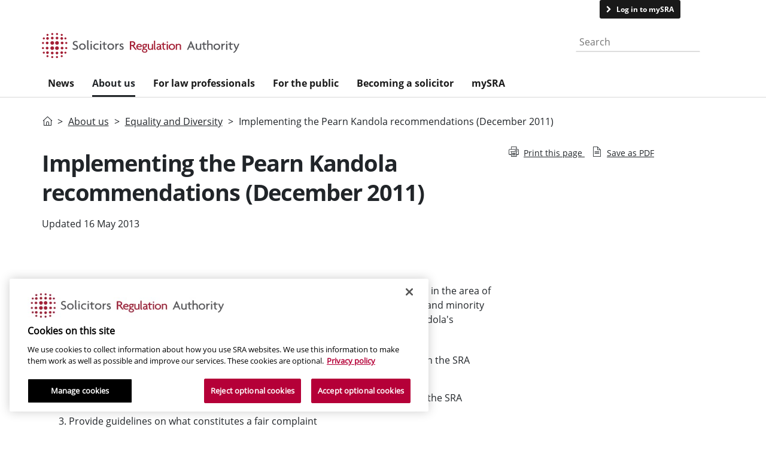

--- FILE ---
content_type: text/html; charset=utf-8
request_url: https://www.sra.org.uk/sra/equality-diversity/archive/implementing-pk-progress/
body_size: 34795
content:
<!DOCTYPE html>
<html lang="en">
<head>
    <script type="text/javascript" src="https://cdn-ukwest.onetrust.com/consent/17c493c3-2fc4-4fdc-a67f-468fc5a5675d/OtAutoBlock.js"></script>
    <script src="https://cdn-ukwest.onetrust.com/scripttemplates/otSDKStub.js" type="text/javascript" charset="UTF-8" data-domain-script="17c493c3-2fc4-4fdc-a67f-468fc5a5675d"></script>
    <script type="text/javascript">
        function OptanonWrapper() { }
    </script>
    <script type="text/javascript" data-ot-ignore>
        var appInsightsCookieUseEnabled = false;
    </script>
    <script type='text/plain' class='optanon-category-C0007'>
        appInsightCookieUseEnable = true
    </script>
    <!-- AI -->
    <script type="text/javascript" data-ot-ignore>
        !function (T, l, y) { var S = T.location, k = "script", D = "connectionString", C = "ingestionendpoint", I = "disableExceptionTracking", E = "ai.device.", b = "toLowerCase", w = "crossOrigin", N = "POST", e = "appInsightsSDK", t = y.name || "appInsights"; (y.name || T[e]) && (T[e] = t); var n = T[t] || function (d) { var g = !1, f = !1, m = { initialize: !0, queue: [], sv: "5", version: 2, config: d }; function v(e, t) { var n = {}, a = "Browser"; return n[E + "id"] = a[b](), n[E + "type"] = a, n["ai.operation.name"] = S && S.pathname || "_unknown_", n["ai.internal.sdkVersion"] = "javascript:snippet_" + (m.sv || m.version), { time: function () { var e = new Date; function t(e) { var t = "" + e; return 1 === t.length && (t = "0" + t), t } return e.getUTCFullYear() + "-" + t(1 + e.getUTCMonth()) + "-" + t(e.getUTCDate()) + "T" + t(e.getUTCHours()) + ":" + t(e.getUTCMinutes()) + ":" + t(e.getUTCSeconds()) + "." + ((e.getUTCMilliseconds() / 1e3).toFixed(3) + "").slice(2, 5) + "Z" }(), name: "Microsoft.ApplicationInsights." + e.replace(/-/g, "") + "." + t, sampleRate: 100, tags: n, data: { baseData: { ver: 2 } } } } var h = d.url || y.src; if (h) { function a(e) { var t, n, a, i, r, o, s, c, u, p, l; g = !0, m.queue = [], f || (f = !0, t = h, s = function () { var e = {}, t = d.connectionString; if (t) for (var n = t.split(";"), a = 0; a < n.length; a++) { var i = n[a].split("="); 2 === i.length && (e[i[0][b]()] = i[1]) } if (!e[C]) { var r = e.endpointsuffix, o = r ? e.location : null; e[C] = "https://" + (o ? o + "." : "") + "dc." + (r || "services.visualstudio.com") } return e }(), c = s[D] || d[D] || "", u = s[C], p = u ? u + "/v2/track" : d.endpointUrl, (l = []).push((n = "SDK LOAD Failure: Failed to load Application Insights SDK script (See stack for details)", a = t, i = p, (o = (r = v(c, "Exception")).data).baseType = "ExceptionData", o.baseData.exceptions = [{ typeName: "SDKLoadFailed", message: n.replace(/\./g, "-"), hasFullStack: !1, stack: n + "\nSnippet failed to load [" + a + "] -- Telemetry is disabled\nHelp Link: https://go.microsoft.com/fwlink/?linkid=2128109\nHost: " + (S && S.pathname || "_unknown_") + "\nEndpoint: " + i, parsedStack: [] }], r)), l.push(function (e, t, n, a) { var i = v(c, "Message"), r = i.data; r.baseType = "MessageData"; var o = r.baseData; return o.message = 'AI (Internal): 99 message:"' + ("SDK LOAD Failure: Failed to load Application Insights SDK script (See stack for details) (" + n + ")").replace(/\"/g, "") + '"', o.properties = { endpoint: a }, i }(0, 0, t, p)), function (e, t) { if (JSON) { var n = T.fetch; if (n && !y.useXhr) n(t, { method: N, body: JSON.stringify(e), mode: "cors" }); else if (XMLHttpRequest) { var a = new XMLHttpRequest; a.open(N, t), a.setRequestHeader("Content-type", "application/json"), a.send(JSON.stringify(e)) } } }(l, p)) } function i(e, t) { f || setTimeout(function () { !t && m.core || a() }, 500) } var e = function () { var n = l.createElement(k); n.src = h; var e = y[w]; return !e && "" !== e || "undefined" == n[w] || (n[w] = e), n.onload = i, n.onerror = a, n.onreadystatechange = function (e, t) { "loaded" !== n.readyState && "complete" !== n.readyState || i(0, t) }, n }(); y.ld < 0 ? l.getElementsByTagName("head")[0].appendChild(e) : setTimeout(function () { l.getElementsByTagName(k)[0].parentNode.appendChild(e) }, y.ld || 0) } try { m.cookie = l.cookie } catch (p) { } function t(e) { for (; e.length;)!function (t) { m[t] = function () { var e = arguments; g || m.queue.push(function () { m[t].apply(m, e) }) } }(e.pop()) } var n = "track", r = "TrackPage", o = "TrackEvent"; t([n + "Event", n + "PageView", n + "Exception", n + "Trace", n + "DependencyData", n + "Metric", n + "PageViewPerformance", "start" + r, "stop" + r, "start" + o, "stop" + o, "addTelemetryInitializer", "setAuthenticatedUserContext", "clearAuthenticatedUserContext", "flush"]), m.SeverityLevel = { Verbose: 0, Information: 1, Warning: 2, Error: 3, Critical: 4 }; var s = (d.extensionConfig || {}).ApplicationInsightsAnalytics || {}; if (!0 !== d[I] && !0 !== s[I]) { var c = "onerror"; t(["_" + c]); var u = T[c]; T[c] = function (e, t, n, a, i) { var r = u && u(e, t, n, a, i); return !0 !== r && m["_" + c]({ message: e, url: t, lineNumber: n, columnNumber: a, error: i }), r }, d.autoExceptionInstrumented = !0 } return m }(y.cfg); function a() { y.onInit && y.onInit(n) } (T[t] = n).queue && 0 === n.queue.length ? (n.queue.push(a), n.trackPageView({})) : a() }(window, document, {
            src: "https://js.monitor.azure.com/scripts/b/ai.2.min.js",
            crossOrigin: "anonymous",
            cfg: {
                connectionString: "InstrumentationKey=32126319-ec4d-4c8b-a221-3dd7343e841f;IngestionEndpoint=https://northeurope-2.in.applicationinsights.azure.com/;LiveEndpoint=https://northeurope.livediagnostics.monitor.azure.com/;ApplicationId=3b5219b5-c2e6-42f4-9861-7f929b886295",
                disableCookiesUsage: !appInsightsCookieUseEnabled
            }
        });
    </script>
    <script>
        // Define dataLayer and the gtag function.
        window.dataLayer = window.dataLayer || [];
        function gtag() { dataLayer.push(arguments); }

        // Default ad_storage to 'denied'.
        gtag('consent', 'default', {
            ad_storage: "denied",
            analytics_storage: "denied",
            functionality_storage: "denied",
            personalization_storage: "denied",
            security_storage: "denied",
            ad_user_data: "denied",
            ad_personalization: "denied",
            'wait_for_update': 500
        });
    </script>
    <!-- Google Tag Manager -->
    <script>
        (function (w, d, s, l, i) {
            w[l] = w[l] || [];
            w[l].push({
                'gtm.start':
                    new Date().getTime(),
                event: 'gtm.js'
            });
            var f = d.getElementsByTagName(s)[0],
                j = d.createElement(s),
                dl = l != 'dataLayer' ? '&l=' + l : '';
            j.async = true;
            j.src =
                'https://www.googletagmanager.com/gtm.js?id=' + i + dl;
            j.setAttributeNode(d.createAttribute('data-ot-ignore'));
            f.parentNode.insertBefore(j, f);
        })(window, document, 'script', 'dataLayer', 'GTM-P5L9F7');
    </script>
    <!-- End Google Tag Manager -->
    <meta name="viewport" content="width=device-width" />
    <meta http-equiv="content-type" content="text/html; charset=utf-8" />
    <meta name="facebook-domain-verification" content="1bk2azzrq6858zdd1idzelo1mwvpb9" />
    <meta name="referrer" content="strict-origin-when-cross-origin" />
    <link rel="canonical" href="https://www.sra.org.uk/sra/equality-diversity/archive/implementing-pk-progress/" />

        <meta name="twitter:url" content="https://www.sra.org.uk/sra/equality-diversity/archive/implementing-pk-progress/" />
        <meta name="twitter:site" content="@sra_solicitors" />
        <meta name="twitter:creator" content="@sra_solicitors" />
        <meta name="twitter:image:alt" content="Logo for the Solicitors Regulation Authority" />
        <meta name="twitter:title" content="Implementing the Pearn Kandola recommendations (December 2011)" />
        <meta property="twitter:description" content="The SRA commissioned Pearn Kandola, a group of business psychologists specialising in the area of diversity." />
        <meta name="twitter:card" content="summary_large_image" />
            <meta name="twitter:image" content="https://www.sra.org.uk/globalassets/images/200x200-logo.jpg" />

        <meta property="og:url" content="https://www.sra.org.uk/sra/equality-diversity/archive/implementing-pk-progress/" />
        <meta property="og:title" content="Implementing the Pearn Kandola recommendations (December 2011)" />
        <meta property="article:published_time" content="12/12/2011 1:45:25&#x202F;PM" />
        <meta property="article:modified_time" content="12/12/2011 1:45:25&#x202F;PM" />
            <meta property="og:image" content="https://www.sra.org.uk/globalassets/images/200x200-logo.jpg" />
        <meta property="og:description" content="The SRA commissioned Pearn Kandola, a group of business psychologists specialising in the area of diversity." />

    <title>SRA | Implementing the Pearn Kandola recommendations (December 2011) | Solicitors Regulation Authority</title>
        <meta name="description" content="The SRA commissioned Pearn Kandola, a group of business psychologists specialising in the area of diversity." />
    <link href="https://cdn.jsdelivr.net/npm/bootstrap@5.2.0/dist/css/bootstrap.min.css" rel="stylesheet" integrity="sha384-gH2yIJqKdNHPEq0n4Mqa/HGKIhSkIHeL5AyhkYV8i59U5AR6csBvApHHNl/vI1Bx" crossorigin="anonymous">
    <link rel="stylesheet" type="text/css" href="//maxcdn.bootstrapcdn.com/font-awesome/4.7.0/css/font-awesome.min.css" />
    <link rel="stylesheet" href="/Static/build/css/styles.css">
    <link rel="stylesheet" href="/Static/build/css/site.css">

    <script>
!function(T,l,y){var S=T.location,k="script",D="instrumentationKey",C="ingestionendpoint",I="disableExceptionTracking",E="ai.device.",b="toLowerCase",w="crossOrigin",N="POST",e="appInsightsSDK",t=y.name||"appInsights";(y.name||T[e])&&(T[e]=t);var n=T[t]||function(d){var g=!1,f=!1,m={initialize:!0,queue:[],sv:"5",version:2,config:d};function v(e,t){var n={},a="Browser";return n[E+"id"]=a[b](),n[E+"type"]=a,n["ai.operation.name"]=S&&S.pathname||"_unknown_",n["ai.internal.sdkVersion"]="javascript:snippet_"+(m.sv||m.version),{time:function(){var e=new Date;function t(e){var t=""+e;return 1===t.length&&(t="0"+t),t}return e.getUTCFullYear()+"-"+t(1+e.getUTCMonth())+"-"+t(e.getUTCDate())+"T"+t(e.getUTCHours())+":"+t(e.getUTCMinutes())+":"+t(e.getUTCSeconds())+"."+((e.getUTCMilliseconds()/1e3).toFixed(3)+"").slice(2,5)+"Z"}(),iKey:e,name:"Microsoft.ApplicationInsights."+e.replace(/-/g,"")+"."+t,sampleRate:100,tags:n,data:{baseData:{ver:2}}}}var h=d.url||y.src;if(h){function a(e){var t,n,a,i,r,o,s,c,u,p,l;g=!0,m.queue=[],f||(f=!0,t=h,s=function(){var e={},t=d.connectionString;if(t)for(var n=t.split(";"),a=0;a<n.length;a++){var i=n[a].split("=");2===i.length&&(e[i[0][b]()]=i[1])}if(!e[C]){var r=e.endpointsuffix,o=r?e.location:null;e[C]="https://"+(o?o+".":"")+"dc."+(r||"services.visualstudio.com")}return e}(),c=s[D]||d[D]||"",u=s[C],p=u?u+"/v2/track":d.endpointUrl,(l=[]).push((n="SDK LOAD Failure: Failed to load Application Insights SDK script (See stack for details)",a=t,i=p,(o=(r=v(c,"Exception")).data).baseType="ExceptionData",o.baseData.exceptions=[{typeName:"SDKLoadFailed",message:n.replace(/\./g,"-"),hasFullStack:!1,stack:n+"\nSnippet failed to load ["+a+"] -- Telemetry is disabled\nHelp Link: https://go.microsoft.com/fwlink/?linkid=2128109\nHost: "+(S&&S.pathname||"_unknown_")+"\nEndpoint: "+i,parsedStack:[]}],r)),l.push(function(e,t,n,a){var i=v(c,"Message"),r=i.data;r.baseType="MessageData";var o=r.baseData;return o.message='AI (Internal): 99 message:"'+("SDK LOAD Failure: Failed to load Application Insights SDK script (See stack for details) ("+n+")").replace(/\"/g,"")+'"',o.properties={endpoint:a},i}(0,0,t,p)),function(e,t){if(JSON){var n=T.fetch;if(n&&!y.useXhr)n(t,{method:N,body:JSON.stringify(e),mode:"cors"});else if(XMLHttpRequest){var a=new XMLHttpRequest;a.open(N,t),a.setRequestHeader("Content-type","application/json"),a.send(JSON.stringify(e))}}}(l,p))}function i(e,t){f||setTimeout(function(){!t&&m.core||a()},500)}var e=function(){var n=l.createElement(k);n.src=h;var e=y[w];return!e&&""!==e||"undefined"==n[w]||(n[w]=e),n.onload=i,n.onerror=a,n.onreadystatechange=function(e,t){"loaded"!==n.readyState&&"complete"!==n.readyState||i(0,t)},n}();y.ld<0?l.getElementsByTagName("head")[0].appendChild(e):setTimeout(function(){l.getElementsByTagName(k)[0].parentNode.appendChild(e)},y.ld||0)}try{m.cookie=l.cookie}catch(p){}function t(e){for(;e.length;)!function(t){m[t]=function(){var e=arguments;g||m.queue.push(function(){m[t].apply(m,e)})}}(e.pop())}var n="track",r="TrackPage",o="TrackEvent";t([n+"Event",n+"PageView",n+"Exception",n+"Trace",n+"DependencyData",n+"Metric",n+"PageViewPerformance","start"+r,"stop"+r,"start"+o,"stop"+o,"addTelemetryInitializer","setAuthenticatedUserContext","clearAuthenticatedUserContext","flush"]),m.SeverityLevel={Verbose:0,Information:1,Warning:2,Error:3,Critical:4};var s=(d.extensionConfig||{}).ApplicationInsightsAnalytics||{};if(!0!==d[I]&&!0!==s[I]){var c="onerror";t(["_"+c]);var u=T[c];T[c]=function(e,t,n,a,i){var r=u&&u(e,t,n,a,i);return!0!==r&&m["_"+c]({message:e,url:t,lineNumber:n,columnNumber:a,error:i}),r},d.autoExceptionInstrumented=!0}return m}(y.cfg);function a(){y.onInit&&y.onInit(n)}(T[t]=n).queue&&0===n.queue.length?(n.queue.push(a),n.trackPageView({})):a()}(window,document,{src: "https://js.monitor.azure.com/scripts/b/ai.2.gbl.min.js", crossOrigin: "anonymous", cfg: { instrumentationKey:'32126319-ec4d-4c8b-a221-3dd7343e841f', disableCookiesUsage: false }});
</script>

    

       

    <script src="/Static/src/assets/js/vendor/jquery-3.6.4.js"></script>
</head>
<body>
    <!-- Google Tag Manager (noscript) -->
    <noscript>
        <iframe src="https://www.googletagmanager.com/ns.html?id=GTM-P5L9F7" height="0" width="0" style="display: none; visibility: hidden"></iframe>
    </noscript>
    <!-- End Google Tag Manager (noscript) -->
    <div id="wrapper" class="wrapper noindex">
        <!-- header -->


<header class="header">
    <div class="header">
        <input type="hidden" ID="pageAncestors" value="5,95383,95393,97175,97186" />


<div class="top-bar-menu d-none d-lg-flex">
    <div class="container">

        <div class="text-left col-md-2">
            <a id="skip" class="btn btn-link btn-sm" href="#mainContent" onclick="ga('send', 'event', 'Navigation', 'Skip to Main Content');">Skip to main content </a>
        </div>

        <div class="container text-end">


                <a class="btn btn-secondary btn-sm mysra-link" id="translate" href="https://my.sra.org.uk/"
                   >
                    Log in to mySRA
                </a>

            <span >
                    <a href="/home/contact-us/" class="btn btn-link btn-sm margin-right-none padding-right-none">Contact us</a>
            </span>
        </div>

    </div>
</div>
        <div class="middle-bar-menu container d-none d-lg-block">
            <div class="row">
                <div class="col-sm-8">
                    <a href="/">
                              <img class="brand-logo img-responsive" src="/Static/images/sra-web-logo.svg" alt="Solicitors Regulation Authority" height="75" width="330" loading="lazy">
                    </a>
                </div>
                <div class="col-sm-4">
                    <div class="search-box text-end">
                          <form class="navbar-form" role="search" action="/search-results/" method="get">
                              <div class="input-group">
                                  <label for="desktop-search" class="visually-hidden">Search the website</label>
                                  <input type="text" placeholder="Search" name="searchText" id="desktop-search">
                                  <div class="input-group-btn input-group-btn--search">
                                      <button type="submit" class="btn btn-primary" id="globalSearchButton" aria-label="Search">
                                          <i class="icon icon-magnifier"></i>
                                      </button>
                                  </div>
                              </div>
                          </form>
                    </div>
                </div>
            </div>
        </div>
        <div class="bottom-bar-menu">
            <div class="big-menu">
                <nav class="navbar navbar-default container">
                    <div class="navbar-header">
                        <a class="d-block d-lg-none" href="/"><img class="brand-logo" src="/Static/images/sra-web-logo.svg" alt="Solicitors Regulation Authority" height="75" width="300" loading="lazy"></a>
                    </div>
                    <div class="navbar-extra-xs d-flex d-lg-none row">
                        <a href="/" class="btn btn-primary col-4">
                            <i class="icon-home"></i>
                            <span>Home</span>
                        </a>
                        <a href="#" class="btn btn-primary col-4 js-search-show">
                            <i class="icon icon-magnifier"></i>
                            <span>Search</span>
                        </a>
                        <a href="#menu-sra" class="btn btn-primary small-navigation-button col-4 d-lg-none">
                            <i class="icon icon-bars"></i>
                            <span>Menu</span>
                        </a>
                    </div>
                    <div class="search-box-xs d-lg-none" aria-expanded="false"​>
                        <form role="search" action="/search-results/" method="get">
                            <div class="input-group input-group--table">
                                <label for="mobile-search" class="visually-hidden">Search website</label>

                                <input type="text" placeholder="Search" name="searchText" id="mobile-search">
                                <div class="input-group-btn">
                                    <button class="btn btn-primary" href="#">
                                        <i class="icon icon-magnifier"></i>
                                    </button>
                                </div>
                            </div>
                        </form>
                    </div>
                    <div class="collapse navbar-collapse js-navbar-collapse">
                            <ul class="nav navbar-nav top-navigation">
<li class="theme-red">
                                        <a class="red" href="/news/" title="News" data-page-id="166511">News</a>
                                    </li>
<li class="theme-red">
                                        <a class="red" href="/sra/" title="About us " data-page-id="95383">About us </a>
                                    </li>
<li class="theme-red">
                                        <a class="red" href="/solicitors/" title="For law professionals" data-page-id="75649">For law professionals</a>
                                    </li>
<li class="theme-purple">
                                        <a class="purple" href="/consumers/" title="For the public" data-page-id="78133">For the public</a>
                                    </li>
<li class="theme-blue">
                                        <a class="blue" href="/become-solicitor/" title="Becoming a solicitor" data-page-id="95018">Becoming a solicitor</a>
                                    </li>
<li class="theme-red">
                                        <a class="red" href="/mysra/" title="mySRA" data-page-id="97544">mySRA</a>
                                    </li>
                            </ul>
                            <script>
                                    window.cmsThemeOverride = 'red';
                            </script>
                        <form class="navbar-form d-block d-lg-none" role="search">
                            <div class="input-group">
                                <input type="text" class="form-control" placeholder="Search" name="srch-term" id="srch-term">
                                <div class="input-group-btn">
                                    <button class="btn btn-default" type="submit">
                                        <i class="icon icon-magnifier"></i>
                                    </button>
                                </div>
                            </div>
                        </form>
                    </div>
                    <!-- /.nav-collapse -->
                </nav>
            </div>
        </div>

        <!-- Mobile Nav -->
        <nav id="menu-sra" class="mob-menu">
            <a class="mm-close mm-btn" href="#page-wrapper"></a>
            <!-- First level items -->
            <ul class="nav nav-pills nav-stacked">


                    <li class="red home-link">

                        <a class="expand-children" href="/" data-attribute="/" data-page-id="5">Home</a>

                            <ul class="nav nav-pills nav-stacked">
                            </ul>
                    </li>
                    <li class="red">

                        <a class="expand-children" href="/news/" data-attribute="/news/" data-page-id="166511">News</a>

                            <ul class="nav nav-pills nav-stacked">
                            </ul>
                    </li>
                    <li class="red">

                        <a class="expand-children" href="/sra/" data-attribute="/sra/" data-page-id="95383">About us </a>

                            <ul class="nav nav-pills nav-stacked">
                            </ul>
                    </li>
                    <li class="red">

                        <a class="expand-children" href="/solicitors/" data-attribute="/solicitors/" data-page-id="75649">For law professionals</a>

                            <ul class="nav nav-pills nav-stacked">
                            </ul>
                    </li>
                    <li class="purple">

                        <a class="expand-children" href="/consumers/" data-attribute="/consumers/" data-page-id="78133">For the public</a>

                            <ul class="nav nav-pills nav-stacked">
                            </ul>
                    </li>
                    <li class="blue">

                        <a class="expand-children" href="/become-solicitor/" data-attribute="/become-solicitor/" data-page-id="95018">Becoming a solicitor</a>

                            <ul class="nav nav-pills nav-stacked">
                            </ul>
                    </li>
                    <li class="red">

                        <a class="expand-children" href="/mysra/" data-attribute="/mysra/" data-page-id="97544">mySRA</a>

                            <ul class="nav nav-pills nav-stacked">
                            </ul>
                    </li>
                <li>
                </li>
                <li class="mobile-bottom-link"> <a class="btn btn-secondary mysra-link" href="/mysra">Log in to mySRA</a></li>
            </ul>
        </nav>
    </div>
</header>

<nav id="megaMenu" class="megaMenu container main-container navbar" role="navigation" aria-label="Main navigation" aria-hidden="true">

<div id="megaMenuSectionnews" class="megaMenuSection news">
    <header>
        <h2 role="menubar" aria-label="Main menu"><a href="/news/">News</a></h2>
        <button class="btn btn-link menuClose" aria-label="Close menu">Close menu</button>
    </header>
    <section role="menu">
            <div class="promotion-block" role="complementary" aria-label="Trending content">
                <h4>Trending</h4>
                <div class="card" style="--i:2" data-animation-offset="1">
                    <img src="/globalassets/home/megamenu/promotional/consumer-crowd.webp" class="card-img-top" alt="A crowd of people on the street">
                    <div class="card-body">
                        <h6 class="card-title">High volume consumer claims</h6>
                        <p class="card-text">Learn how we are tackling issues in the high-volume consumer claims sector.</p>
                        <a href="/home/hot-topics/high-volume-consumer-claims/" class="btn btn-primary btn-sm">Read more</a>
                    </div>
                </div>
            </div>
    
        <div id="" class="navbar-nav nav1" role="menu" aria-label="Primary navigation">
            <ul id="navlist-News" class="px-0 navlist" role="menu">

<li class="nav-item" role="none"><a class="nav-link" aria-expanded="false" aria-haspopup="true" href="/news/news/" data-node-id="95702" aria-role="menuitem">News releases and statements</a></li>

<li class="nav-item" role="none"><a class="nav-link" aria-expanded="false" aria-haspopup="true" href="/news/sra-update/" data-node-id="95951" aria-role="menuitem">SRA Update</a></li>

<li class="nav-item" role="none"><a class="nav-link" aria-expanded="false" aria-haspopup="true" href="/news/sqe-update/" data-node-id="137703" aria-role="menuitem">SQE Update</a></li>

<li class="nav-item" role="none"><a class="nav-link" aria-expanded="false" aria-haspopup="true" href="/news/lawtech-insight/" data-node-id="148805" aria-role="menuitem">Lawtech Insight</a></li>

<li class="nav-item" role="none"><a class="nav-link" aria-expanded="false" aria-haspopup="true" href="/news/events/" data-node-id="96367" aria-role="menuitem">Events and speakers</a></li>
            </ul>
        </div>


<div id="nav2-95702" class="navbar-nav nav2" role="menu" aria-label="Secondary navigation" data-node-id="News releases and statements">
    <h5><a href="/news/news/">News releases and statements</a></h5>
    <ul id="nav2list-95702" class="px-0 nav2list" role="menu">
          <li class="nav-item">
              <a class="nav-link" href="/news/news/press/">
                  News archive
              </a>
          </li>
    </ul>
</div>

<div id="nav2-95951" class="navbar-nav nav2" role="menu" aria-label="Secondary navigation" data-node-id="SRA Update">
    <h5><a href="/news/sra-update/">SRA Update</a></h5>
    <ul id="nav2list-95951" class="px-0 nav2list" role="menu">
          <li class="nav-item">
              <a class="nav-link" href="/news/sra-update/unsubscribe/">
                  SRA Update subscription
              </a>
          </li>
    </ul>
</div>

<div id="nav2-137703" class="navbar-nav nav2" role="menu" aria-label="Secondary navigation" data-node-id="SQE Update">
    <h5><a href="/news/sqe-update/">SQE Update</a></h5>
    <ul id="nav2list-137703" class="px-0 nav2list" role="menu">
          <li class="nav-item">
              <a class="nav-link" href="/news/sqe-update/sqe-subscribe/">
                  Subscribe to SQE Update
              </a>
          </li>
    </ul>
</div>

<div id="nav2-148805" class="navbar-nav nav2" role="menu" aria-label="Secondary navigation" data-node-id="Lawtech Insight">
    <h5><a href="/news/lawtech-insight/">Lawtech Insight</a></h5>
    <ul id="nav2list-148805" class="px-0 nav2list" role="menu">
          <li class="nav-item">
              <a class="nav-link" href="/news/lawtech-insight/lawtech-insight-subscription/">
                  Subscribe to Lawtech Insight
              </a>
          </li>
    </ul>
</div>

<div id="nav2-96367" class="navbar-nav nav2" role="menu" aria-label="Secondary navigation" data-node-id="Events and speakers">
    <h5><a href="/news/events/">Events and speakers</a></h5>
    <ul id="nav2list-96367" class="px-0 nav2list" role="menu">
          <li class="nav-item">
              <a class="nav-link" href="/news/events/on-demand-events/">
                  On-demand events
              </a>
          </li>
    </ul>
</div>
    </section>
    <footer role="contentinfo">
        <div class="collapse navbar-collapse navbarNav" id="navbarNav">
            <ul class="navbar-nav">
                    <li class="nav-item">
                        <a class="nav-link" href="https://my.sra.org.uk/">Log in to mySRA</a>
                    </li>
                    <li class="nav-item">
                        <a class="nav-link" href="/consumers/register/">Search the Solicitors Register</a>
                    </li>
                    <li class="nav-item">
                        <a class="nav-link" href="/home/contact-us/">Contact us</a>
                    </li>
            </ul>
        </div>
    </footer>
</div>

<div id="megaMenuSectionsra" class="megaMenuSection sra">
    <header>
        <h2 role="menubar" aria-label="Main menu"><a href="/sra/">About us </a></h2>
        <button class="btn btn-link menuClose" aria-label="Close menu">Close menu</button>
    </header>
    <section role="menu">
            <div class="promotion-block" role="complementary" aria-label="Trending content">
                <h4>Trending</h4>
                <div class="card" style="--i:2" data-animation-offset="1">
                    <img src="/globalassets/images/homepages/sarah-rapson.webp" class="card-img-top" alt="Sarah Rapson - SRA CEO">
                    <div class="card-body">
                        <h6 class="card-title">Hear from the SRA&#x27;s new leader</h6>
                        <p class="card-text">Sarah Rapson has joined the SRA as our new chief executive. </p>
                        <a href="/news/news/sarah-rapson/" class="btn btn-primary btn-sm">Learn more</a>
                    </div>
                </div>
            </div>
    
        <div id="" class="navbar-nav nav1" role="menu" aria-label="Primary navigation">
            <ul id="navlist-About us " class="px-0 navlist" role="menu">

<li class="nav-item" role="none"><a class="nav-link" aria-expanded="false" aria-haspopup="true" href="/sra/how-we-work/" data-node-id="95392" aria-role="menuitem">How we work</a></li>

<li class="nav-item" role="none"><a class="nav-link" aria-expanded="false" aria-haspopup="true" href="/sra/consultations/" data-node-id="97230" aria-role="menuitem">Consultation and discussion</a></li>

<li class="nav-item" role="none"><a class="nav-link" aria-expanded="false" aria-haspopup="true" href="/sra/research-publications/" data-node-id="144139" aria-role="menuitem">Research and publications</a></li>

<li class="nav-item" role="none"><a class="nav-link" aria-expanded="false" aria-haspopup="true" href="/sra/equality-diversity/" data-node-id="95393" aria-role="menuitem">Equality and Diversity</a></li>

<li class="nav-item" role="none"><a class="nav-link" aria-expanded="false" aria-haspopup="true" href="/sra/corporate-strategy/" data-node-id="95397" aria-role="menuitem">Strategy</a></li>

<li class="nav-item" role="none"><a class="nav-link" aria-expanded="false" aria-haspopup="true" href="/sra/policy/" data-node-id="95394" aria-role="menuitem">Regulation and Education policy</a></li>

<li class="nav-item" role="none"><a class="nav-link" aria-expanded="false" aria-haspopup="true" href="/sra/decision-making/" data-node-id="95396" aria-role="menuitem">Decision making</a></li>

<li class="nav-item" role="none"><a class="nav-link" aria-expanded="false" aria-haspopup="true" href="/sra/complaints-service/" data-node-id="95395" aria-role="menuitem">Complaints about our service</a></li>

<li class="nav-item" role="none"><a class="nav-link" aria-expanded="false" aria-haspopup="true" href="/sra/jobs/" data-node-id="96408" aria-role="menuitem">Jobs</a></li>
            </ul>
        </div>


<div id="nav2-95392" class="navbar-nav nav2" role="menu" aria-label="Secondary navigation" data-node-id="How we work">
    <h5><a href="/sra/how-we-work/">How we work</a></h5>
    <ul id="nav2list-95392" class="px-0 nav2list" role="menu">
          <li class="nav-item">
              <a class="nav-link" href="/sra/how-we-work/what-we-do/">
                  What we do
              </a>
          </li>
          <li class="nav-item">
              <a class="nav-link" href="/sra/how-we-work/our-board/">
                  Our Board
              </a>
          </li>
          <li class="nav-item">
              <a class="nav-link" href="/sra/how-we-work/management/">
                  Our management
              </a>
          </li>
          <li class="nav-item">
              <a class="nav-link" href="/sra/how-we-work/privacy-data-information/">
                  Privacy, data and information
              </a>
          </li>
          <li class="nav-item">
              <a class="nav-link" href="/sra/how-we-work/costs-statement/">
                  Costs statement
              </a>
          </li>
          <li class="nav-item">
              <a class="nav-link" href="/sra/how-we-work/public-legal-education/">
                  Our Public Legal Education work 
              </a>
          </li>
          <li class="nav-item">
              <a class="nav-link" href="/sra/how-we-work/terms-conditions-service/">
                  Terms and conditions of service
              </a>
          </li>
          <li class="nav-item">
              <a class="nav-link" href="/sra/how-we-work/standard-conditions-contract/">
                  Standard conditions of contract
              </a>
          </li>
          <li class="nav-item">
              <a class="nav-link" href="/sra/how-we-work/investments-reserves/">
                  Investments and reserves
              </a>
          </li>
          <li class="nav-item">
              <a class="nav-link" href="/sra/how-we-work/environmental-policy-statement/">
                  Environmental policy statement
              </a>
          </li>
          <li class="nav-item">
              <a class="nav-link" href="/sra/how-we-work/modern-day-slavery-statement/">
                  Modern day slavery statement
              </a>
          </li>
    </ul>
</div>

<div id="nav2-97230" class="navbar-nav nav2" role="menu" aria-label="Secondary navigation" data-node-id="Consultation and discussion">
    <h5><a href="/sra/consultations/">Consultation and discussion</a></h5>
    <ul id="nav2list-97230" class="px-0 nav2list" role="menu">
          <li class="nav-item">
              <a class="nav-link" href="/sra/consultations/consultations-closed/">
                  Closed consultations
              </a>
          </li>
          <li class="nav-item">
              <a class="nav-link" href="/sra/consultations/consultation-responses/">
                  Our consultation responses
              </a>
          </li>
          <li class="nav-item">
              <a class="nav-link" href="/sra/consultations/consultation-alerts/">
                  Consultation alerts
              </a>
          </li>
          <li class="nav-item">
              <a class="nav-link" href="/sra/consultations/discussion-papers/">
                  Discussion papers
              </a>
          </li>
    </ul>
</div>

<div id="nav2-144139" class="navbar-nav nav2" role="menu" aria-label="Secondary navigation" data-node-id="Research and publications">
    <h5><a href="/sra/research-publications/">Research and publications</a></h5>
    <ul id="nav2list-144139" class="px-0 nav2list" role="menu">
          <li class="nav-item">
              <a class="nav-link" href="/sra/research-publications/topic/about-the-sra/">
                  About the SRA
              </a>
          </li>
          <li class="nav-item">
              <a class="nav-link" href="/sra/research-publications/topic/education-training/">
                  Education and training
              </a>
          </li>
          <li class="nav-item">
              <a class="nav-link" href="/sra/research-publications/topic/equality-and-diversity/">
                  Equality and diversity
              </a>
          </li>
          <li class="nav-item">
              <a class="nav-link" href="/sra/research-publications/topic/innovation/">
                  Innovation
              </a>
          </li>
          <li class="nav-item">
              <a class="nav-link" href="/sra/research-publications/topic/money-laundering/">
                  Money laundering
              </a>
          </li>
          <li class="nav-item">
              <a class="nav-link" href="/sra/research-publications/topic/risk/">
                  Risk
              </a>
          </li>
          <li class="nav-item">
              <a class="nav-link" href="/sra/research-publications/topic/complaints-and-misconduct/">
                  Complaints and misconduct
              </a>
          </li>
          <li class="nav-item">
              <a class="nav-link" href="/sra/research-publications/topic/regulation/">
                  Regulation
              </a>
          </li>
          <li class="nav-item">
              <a class="nav-link" href="/sra/research-publications/topic/all-topics/">
                  All topics
              </a>
          </li>
    </ul>
</div>

<div id="nav2-95393" class="navbar-nav nav2" role="menu" aria-label="Secondary navigation" data-node-id="Equality and Diversity">
    <h5><a href="/sra/equality-diversity/">Equality and Diversity</a></h5>
    <ul id="nav2list-95393" class="px-0 nav2list" role="menu">
          <li class="nav-item">
              <a class="nav-link" href="/sra/equality-diversity/diversity-work/">
                  Our work on diversity
              </a>
          </li>
          <li class="nav-item">
              <a class="nav-link" href="/sra/equality-diversity/diversity-profession/">
                  Diversity in the profession
              </a>
          </li>
          <li class="nav-item">
              <a class="nav-link" href="/sra/equality-diversity/reports/">
                  Reports about diversity
              </a>
          </li>
          <li class="nav-item">
              <a class="nav-link" href="/sra/equality-diversity/diversity-policies/">
                  Diversity policies
              </a>
          </li>
          <li class="nav-item">
              <a class="nav-link" href="/sra/equality-diversity/diversity-sra/">
                  Diversity in the SRA
              </a>
          </li>
          <li class="nav-item">
              <a class="nav-link" href="/sra/equality-diversity/diversity-archive/">
                  Archive
              </a>
          </li>
    </ul>
</div>

<div id="nav2-95397" class="navbar-nav nav2" role="menu" aria-label="Secondary navigation" data-node-id="Strategy">
    <h5><a href="/sra/corporate-strategy/">Strategy</a></h5>
    <ul id="nav2list-95397" class="px-0 nav2list" role="menu">
          <li class="nav-item">
              <a class="nav-link" href="/sra/corporate-strategy/expert-panel/">
                  The Expert Panel
              </a>
          </li>
          <li class="nav-item">
              <a class="nav-link" href="/sra/corporate-strategy/independent-regulation/">
                  Independent regulation
              </a>
          </li>
          <li class="nav-item">
              <a class="nav-link" href="/sra/corporate-strategy/sra-enforcement-strategy/">
                  Enforcement strategy
              </a>
          </li>
          <li class="nav-item">
              <a class="nav-link" href="/sra/corporate-strategy/business-plans/">
                  Business planning
              </a>
          </li>
          <li class="nav-item">
              <a class="nav-link" href="/sra/corporate-strategy/lsb-directions/">
                  LSB Directions and regulatory approach 
              </a>
          </li>
    </ul>
</div>

<div id="nav2-95394" class="navbar-nav nav2" role="menu" aria-label="Secondary navigation" data-node-id="Regulation and Education policy">
    <h5><a href="/sra/policy/">Regulation and Education policy</a></h5>
    <ul id="nav2list-95394" class="px-0 nav2list" role="menu">
          <li class="nav-item">
              <a class="nav-link" href="/sra/policy/our-approach-policy/">
                  Our approach
              </a>
          </li>
    </ul>
</div>

<div id="nav2-95396" class="navbar-nav nav2" role="menu" aria-label="Secondary navigation" data-node-id="Decision making">
    <h5><a href="/sra/decision-making/">Decision making</a></h5>
    <ul id="nav2list-95396" class="px-0 nav2list" role="menu">
          <li class="nav-item">
              <a class="nav-link" href="/sra/decision-making/schedule-delegation/">
                  Who can make decisions at the SRA
              </a>
          </li>
          <li class="nav-item">
              <a class="nav-link" href="/sra/decision-making/adjudicators-panel/">
                  SRA adjudication
              </a>
          </li>
    </ul>
</div>

<div id="nav2-95395" class="navbar-nav nav2" role="menu" aria-label="Secondary navigation" data-node-id="Complaints about our service">
    <h5><a href="/sra/complaints-service/">Complaints about our service</a></h5>
    <ul id="nav2list-95395" class="px-0 nav2list" role="menu">
          <li class="nav-item">
              <a class="nav-link" href="/sra/complaints-service/make-a-complaint/">
                  Make a complaint about the SRA
              </a>
          </li>
          <li class="nav-item">
              <a class="nav-link" href="/sra/complaints-service/independent-reviewers-report/">
                  Independent complaints reviewer&#x27;s annual report
              </a>
          </li>
          <li class="nav-item">
              <a class="nav-link" href="/sra/complaints-service/complaints-charter/">
                  Complaints charter
              </a>
          </li>
          <li class="nav-item">
              <a class="nav-link" href="/sra/complaints-service/unreasonable-behaviour-policy/">
                  Managing unreasonable behaviour towards SRA staff policy
              </a>
          </li>
          <li class="nav-item">
              <a class="nav-link" href="/sra/complaints-service/complaints-policy/">
                  Complaints policy
              </a>
          </li>
    </ul>
</div>

<div id="nav2-96408" class="navbar-nav nav2" role="menu" aria-label="Secondary navigation" data-node-id="Jobs">
    <h5><a href="/sra/jobs/">Jobs</a></h5>
    <ul id="nav2list-96408" class="px-0 nav2list" role="menu">
          <li class="nav-item">
              <a class="nav-link" href="/sra/jobs/careers/">
                  Careers
              </a>
          </li>
          <li class="nav-item">
              <a class="nav-link" href="/sra/jobs/diversity-inclusion/">
                  Diversity inclusion
              </a>
          </li>
          <li class="nav-item">
              <a class="nav-link" href="/sra/jobs/benefits/">
                  Benefits
              </a>
          </li>
          <li class="nav-item">
              <a class="nav-link" href="/sra/jobs/recruitment-process/">
                  The recruitment process
              </a>
          </li>
          <li class="nav-item">
              <a class="nav-link" href="/sra/jobs/environment/">
                  Environment
              </a>
          </li>
          <li class="nav-item">
              <a class="nav-link" href="/sra/jobs/staff-videos/">
                  Hear from our staff
              </a>
          </li>
          <li class="nav-item">
              <a class="nav-link" href="/sra/jobs/values/">
                  Our values
              </a>
          </li>
          <li class="nav-item">
              <a class="nav-link" href="/sra/jobs/recruitment-agencies/">
                  For recruitment agencies
              </a>
          </li>
    </ul>
</div>
    </section>
    <footer role="contentinfo">
        <div class="collapse navbar-collapse navbarNav" id="navbarNav">
            <ul class="navbar-nav">
                    <li class="nav-item">
                        <a class="nav-link" href="https://my.sra.org.uk/">Log in to mySRA</a>
                    </li>
                    <li class="nav-item">
                        <a class="nav-link" href="/consumers/register/">Search the Solicitors Register</a>
                    </li>
                    <li class="nav-item">
                        <a class="nav-link" href="/home/contact-us/">Contact us</a>
                    </li>
            </ul>
        </div>
    </footer>
</div>

<div id="megaMenuSectionsolicitors" class="megaMenuSection solicitors">
    <header>
        <h2 role="menubar" aria-label="Main menu"><a href="/solicitors/">For law professionals</a></h2>
        <button class="btn btn-link menuClose" aria-label="Close menu">Close menu</button>
    </header>
    <section role="menu">
            <div class="promotion-block" role="complementary" aria-label="Trending content">
                <h4>Trending</h4>
                <div class="card" style="--i:2" data-animation-offset="1">
                    <img src="/globalassets/images/homepages/consultation-client.webp" class="card-img-top" alt="An office with harsh light two people working">
                    <div class="card-body">
                        <h6 class="card-title">Share your views</h6>
                        <p class="card-text">Protecting client money and compliance roles at firms</p>
                        <a href="/sra/consultations/consultation-listing/legal-services-client-money/" class="btn btn-primary btn-sm">Read more</a>
                    </div>
                </div>
            </div>
    
        <div id="" class="navbar-nav nav1" role="menu" aria-label="Primary navigation">
            <ul id="navlist-For law professionals" class="px-0 navlist" role="menu">

<li class="nav-item" role="none"><a class="nav-link" aria-expanded="false" aria-haspopup="true" href="/solicitors/standards-regulations/" data-node-id="135765" aria-role="menuitem">SRA Standards and Regulations</a></li>

<li class="nav-item" role="none"><a class="nav-link" aria-expanded="false" aria-haspopup="true" href="/solicitors/guidance/" data-node-id="136892" aria-role="menuitem">Guidance</a></li>

<li class="nav-item" role="none"><a class="nav-link" aria-expanded="false" aria-haspopup="true" href="/solicitors/resources/" data-node-id="155170" aria-role="menuitem">Resources</a></li>

<li class="nav-item" role="none"><a class="nav-link" aria-expanded="false" aria-haspopup="true" href="/solicitors/firm-based-authorisation/" data-node-id="75658" aria-role="menuitem">Firm-based authorisation</a></li>

<li class="nav-item" role="none"><a class="nav-link" aria-expanded="false" aria-haspopup="true" href="/solicitors/certificates/" data-node-id="137639" aria-role="menuitem">Good standing and certificates</a></li>

<li class="nav-item" role="none"><a class="nav-link" aria-expanded="false" aria-haspopup="true" href="/solicitors/enforcement/" data-node-id="75654" aria-role="menuitem">Investigation and enforcement</a></li>
            </ul>
        </div>


<div id="nav2-135765" class="navbar-nav nav2" role="menu" aria-label="Secondary navigation" data-node-id="SRA Standards and Regulations">
    <h5><a href="/solicitors/standards-regulations/">SRA Standards and Regulations</a></h5>
    <ul id="nav2list-135765" class="px-0 nav2list" role="menu">
          <li class="nav-item">
              <a class="nav-link" href="/solicitors/standards-regulations/principles/">
                  Principles
              </a>
          </li>
          <li class="nav-item">
              <a class="nav-link" href="/solicitors/standards-regulations/code-conduct-solicitors/">
                  SRA Code of Conduct for Solicitors, RELs, RFLs and RSLs
              </a>
          </li>
          <li class="nav-item">
              <a class="nav-link" href="/solicitors/standards-regulations/code-conduct-firms/">
                  SRA Code of Conduct for Firms
              </a>
          </li>
          <li class="nav-item">
              <a class="nav-link" href="/solicitors/standards-regulations/accounts-rules/">
                  SRA Accounts Rules
              </a>
          </li>
          <li class="nav-item">
              <a class="nav-link" href="/solicitors/standards-regulations/application-notice-review-appeal-rules/">
                  SRA Application, Notice, Review and Appeal Rules
              </a>
          </li>
          <li class="nav-item">
              <a class="nav-link" href="/solicitors/standards-regulations/index/">
                  Index of SRA Standards and Regulations
              </a>
          </li>
          <li class="nav-item">
              <a class="nav-link" href="/solicitors/standards-regulations/glossary/">
                  SRA Glossary
              </a>
          </li>
    </ul>
</div>

<div id="nav2-136892" class="navbar-nav nav2" role="menu" aria-label="Secondary navigation" data-node-id="Guidance">
    <h5><a href="/solicitors/guidance/">Guidance</a></h5>
    <ul id="nav2list-136892" class="px-0 nav2list" role="menu">
          <li class="nav-item">
              <a class="nav-link" href="/solicitors/guidance/topic/accounts-and-finance/">
                  Accounts and finance
              </a>
          </li>
          <li class="nav-item">
              <a class="nav-link" href="/solicitors/guidance/topic/admissions/">
                  Admissions
              </a>
          </li>
          <li class="nav-item">
              <a class="nav-link" href="/solicitors/guidance/topic/authorisation/">
                  Authorisation
              </a>
          </li>
          <li class="nav-item">
              <a class="nav-link" href="/solicitors/guidance/topic/client-care/">
                  Client Care
              </a>
          </li>
          <li class="nav-item">
              <a class="nav-link" href="/solicitors/guidance/topic/compensation/">
                  Compensation
              </a>
          </li>
          <li class="nav-item">
              <a class="nav-link" href="/solicitors/guidance/topic/disciplinary-procedures/">
                  Disciplinary procedures
              </a>
          </li>
          <li class="nav-item">
              <a class="nav-link" href="/solicitors/guidance/topic/misconduct/">
                  Misconduct
              </a>
          </li>
          <li class="nav-item">
              <a class="nav-link" href="/solicitors/guidance/topic/money-laundering/">
                  Money laundering
              </a>
          </li>
          <li class="nav-item">
              <a class="nav-link" href="/solicitors/guidance/topic/professional-indemnity-insurance/">
                  Professional indemnity insurance
              </a>
          </li>
          <li class="nav-item">
              <a class="nav-link" href="/solicitors/guidance/topic/all-topics/">
                  All topics
              </a>
          </li>
    </ul>
</div>

<div id="nav2-155170" class="navbar-nav nav2" role="menu" aria-label="Secondary navigation" data-node-id="Resources">
    <h5><a href="/solicitors/resources/">Resources</a></h5>
    <ul id="nav2list-155170" class="px-0 nav2list" role="menu">
          <li class="nav-item">
              <a class="nav-link" href="/solicitors/resources/topic/accounts-finance/">
                  Accounts and finance
              </a>
          </li>
          <li class="nav-item">
              <a class="nav-link" href="/solicitors/resources/topic/continuing-competence/">
                  Continuing competence
              </a>
          </li>
          <li class="nav-item">
              <a class="nav-link" href="/solicitors/resources/topic/cybercrime/">
                  Cybercrime
              </a>
          </li>
          <li class="nav-item">
              <a class="nav-link" href="/solicitors/resources/topic/equality-diversity/">
                  Equality and diversity
              </a>
          </li>
          <li class="nav-item">
              <a class="nav-link" href="/solicitors/resources/topic/fees/">
                  Fees
              </a>
          </li>
          <li class="nav-item">
              <a class="nav-link" href="/solicitors/resources/topic/innovate/">
                  Innovate
              </a>
          </li>
          <li class="nav-item">
              <a class="nav-link" href="/solicitors/resources/topic/money-laundering/">
                  Money laundering 
              </a>
          </li>
          <li class="nav-item">
              <a class="nav-link" href="/solicitors/resources/topic/professional-indemnity/">
                  Professional indemnity
              </a>
          </li>
          <li class="nav-item">
              <a class="nav-link" href="/solicitors/resources/topic/reporting-misconduct/">
                  Reporting misconduct
              </a>
          </li>
          <li class="nav-item">
              <a class="nav-link" href="/solicitors/resources/topic/specific-areas-practice/">
                  Specific areas of practice
              </a>
          </li>
          <li class="nav-item">
              <a class="nav-link" href="/solicitors/resources/topic/all-other-topics/">
                  All other topics 
              </a>
          </li>
    </ul>
</div>

<div id="nav2-75658" class="navbar-nav nav2" role="menu" aria-label="Secondary navigation" data-node-id="Firm-based authorisation">
    <h5><a href="/solicitors/firm-based-authorisation/">Firm-based authorisation</a></h5>
    <ul id="nav2list-75658" class="px-0 nav2list" role="menu">
          <li class="nav-item">
              <a class="nav-link" href="/solicitors/firm-based-authorisation/authorisation-recognition/">
                  New firm
              </a>
          </li>
          <li class="nav-item">
              <a class="nav-link" href="/solicitors/firm-based-authorisation/existing-firms-applications/">
                  Existing firms 
              </a>
          </li>
          <li class="nav-item">
              <a class="nav-link" href="/solicitors/firm-based-authorisation/firm-closures/">
                  Firm is closing or being acquired
              </a>
          </li>
          <li class="nav-item">
              <a class="nav-link" href="/solicitors/firm-based-authorisation/decision-authorisation/">
                  How we make authorisation decisions
              </a>
          </li>
          <li class="nav-item">
              <a class="nav-link" href="/solicitors/firm-based-authorisation/disclosure-barring-service-checks/">
                  DBS checks
              </a>
          </li>
          <li class="nav-item">
              <a class="nav-link" href="/solicitors/firm-based-authorisation/abs/abs-search/">
                  Register of licensed bodies (ABS)
              </a>
          </li>
          <li class="nav-item">
              <a class="nav-link" href="/solicitors/firm-based-authorisation/temporary-emergency-authorisation/">
                  Temporary emergency authorisation
              </a>
          </li>
    </ul>
</div>

<div id="nav2-137639" class="navbar-nav nav2" role="menu" aria-label="Secondary navigation" data-node-id="Good standing and certificates">
    <h5><a href="/solicitors/certificates/">Good standing and certificates</a></h5>
    <ul id="nav2list-137639" class="px-0 nav2list" role="menu">
          <li class="nav-item">
              <a class="nav-link" href="/solicitors/certificates/replacement-admission-certificate/">
                  Replacement admission certificate
              </a>
          </li>
          <li class="nav-item">
              <a class="nav-link" href="/solicitors/certificates/firm-letter-regulatory-standing/">
                  Firm letter of regulatory standing
              </a>
          </li>
          <li class="nav-item">
              <a class="nav-link" href="/solicitors/certificates/extract-from-roll/">
                  Extract from the roll
              </a>
          </li>
          <li class="nav-item">
              <a class="nav-link" href="/solicitors/certificates/certificate-good-standing/">
                  Certificate of good standing
              </a>
          </li>
          <li class="nav-item">
              <a class="nav-link" href="/solicitors/certificates/certificate-attestation/">
                  Certificate of attestation
              </a>
          </li>
          <li class="nav-item">
              <a class="nav-link" href="/solicitors/certificates/faqs/">
                  FAQs - Certificates
              </a>
          </li>
    </ul>
</div>

<div id="nav2-75654" class="navbar-nav nav2" role="menu" aria-label="Secondary navigation" data-node-id="Investigation and enforcement">
    <h5><a href="/solicitors/enforcement/">Investigation and enforcement</a></h5>
    <ul id="nav2list-75654" class="px-0 nav2list" role="menu">
          <li class="nav-item">
              <a class="nav-link" href="/solicitors/enforcement/solicitors-reporting-themselves/">
                  Solicitors reporting themselves
              </a>
          </li>
          <li class="nav-item">
              <a class="nav-link" href="/solicitors/enforcement/practising-certificate-pc-conditions-suspension-removal-roll/">
                  Suspension or removal from the roll
              </a>
          </li>
          <li class="nav-item">
              <a class="nav-link" href="/solicitors/enforcement/solicitors-disciplinary-tribunal/">
                  Solicitors Disciplinary Tribunal
              </a>
          </li>
          <li class="nav-item">
              <a class="nav-link" href="/solicitors/enforcement/intervention-reasons-costs/">
                  Intervention into a practice
              </a>
          </li>
          <li class="nav-item">
              <a class="nav-link" href="/solicitors/enforcement/financial-penalties-default-salaries/">
                  Financial penalties - default salaries
              </a>
          </li>
    </ul>
</div>
    </section>
    <footer role="contentinfo">
        <div class="collapse navbar-collapse navbarNav" id="navbarNav">
            <ul class="navbar-nav">
                    <li class="nav-item">
                        <a class="nav-link" href="https://my.sra.org.uk/">Log in to mySRA</a>
                    </li>
                    <li class="nav-item">
                        <a class="nav-link" href="/consumers/register/">Search the Solicitors Register</a>
                    </li>
                    <li class="nav-item">
                        <a class="nav-link" href="/home/contact-us/">Contact us</a>
                    </li>
            </ul>
        </div>
    </footer>
</div>

<div id="megaMenuSectionconsumers" class="megaMenuSection consumers">
    <header>
        <h2 role="menubar" aria-label="Main menu"><a href="/consumers/">For the public</a></h2>
        <button class="btn btn-link menuClose" aria-label="Close menu">Close menu</button>
    </header>
    <section role="menu">
            <div class="promotion-block" role="complementary" aria-label="Trending content">
                <h4>Trending</h4>
                <div class="card" style="--i:2" data-animation-offset="1">
                    <img src="/globalassets/images/homepages/verifying-mysra.webp" class="card-img-top" alt="Person typing on laptop">
                    <div class="card-body">
                        <h6 class="card-title">Solicitors Register</h6>
                        <p class="card-text">Look up the records of the solicitors and law firms we regulate.</p>
                        <a href="/consumers/register/" class="btn btn-primary btn-sm">Search now</a>
                    </div>
                </div>
            </div>
    
        <div id="" class="navbar-nav nav1" role="menu" aria-label="Primary navigation">
            <ul id="navlist-For the public" class="px-0 navlist" role="menu">

<li class="nav-item" role="none"><a class="nav-link" aria-expanded="false" aria-haspopup="true" href="/consumers/who-we-are/" data-node-id="78136" aria-role="menuitem">Who we are</a></li>

<li class="nav-item" role="none"><a class="nav-link" aria-expanded="false" aria-haspopup="true" href="/consumers/register/" data-node-id="134879" aria-role="menuitem">Solicitors Register</a></li>

<li class="nav-item" role="none"><a class="nav-link" aria-expanded="false" aria-haspopup="true" href="/consumers/choosing/" data-node-id="136472" aria-role="menuitem">Choosing a solicitor</a></li>

<li class="nav-item" role="none"><a class="nav-link" aria-expanded="false" aria-haspopup="true" href="/consumers/instructing/" data-node-id="78135" aria-role="menuitem">Instructing a solicitor</a></li>

<li class="nav-item" role="none"><a class="nav-link" aria-expanded="false" aria-haspopup="true" href="/consumers/problems/" data-node-id="78134" aria-role="menuitem">Problems with a solicitor</a></li>

<li class="nav-item" role="none"><a class="nav-link" aria-expanded="false" aria-haspopup="true" href="/consumers/compensation-fund/" data-node-id="141935" aria-role="menuitem">Compensation fund</a></li>

<li class="nav-item" role="none"><a class="nav-link" aria-expanded="false" aria-haspopup="true" href="/consumers/solicitors-indemnity-fund/" data-node-id="156186" aria-role="menuitem">Solicitors Indemnity Fund</a></li>

<li class="nav-item" role="none"><a class="nav-link" aria-expanded="false" aria-haspopup="true" href="/consumers/scam-alerts/" data-node-id="93557" aria-role="menuitem">Scam alerts</a></li>

<li class="nav-item" role="none"><a class="nav-link" aria-expanded="false" aria-haspopup="true" href="/consumers/professional-indemnity-insurance-guidelines/" data-node-id="166729" aria-role="menuitem">Professional Indemnity Insurance</a></li>
            </ul>
        </div>


<div id="nav2-78136" class="navbar-nav nav2" role="menu" aria-label="Secondary navigation" data-node-id="Who we are">
    <h5><a href="/consumers/who-we-are/">Who we are</a></h5>
    <ul id="nav2list-78136" class="px-0 nav2list" role="menu">
          <li class="nav-item">
              <a class="nav-link" href="/consumers/who-we-are/what-sra-about/">
                  Who we are and what we do
              </a>
          </li>
          <li class="nav-item">
              <a class="nav-link" href="/consumers/who-we-are/sra-regulate/">
                  How we regulate
              </a>
          </li>
          <li class="nav-item">
              <a class="nav-link" href="/consumers/who-we-are/expect-from-us/">
                  What you can expect from us
              </a>
          </li>
    </ul>
</div>

<div id="nav2-134879" class="navbar-nav nav2" role="menu" aria-label="Secondary navigation" data-node-id="Solicitors Register">
    <h5><a href="/consumers/register/">Solicitors Register</a></h5>
    <ul id="nav2list-134879" class="px-0 nav2list" role="menu">
          <li class="nav-item">
              <a class="nav-link" href="/consumers/register/glossary/">
                  Solicitors Register glossary
              </a>
          </li>
          <li class="nav-item">
              <a class="nav-link" href="/consumers/register/legal-notice/">
                  Legal notice 
              </a>
          </li>
          <li class="nav-item">
              <a class="nav-link" href="/consumers/register/others/">
                  Other searches
              </a>
          </li>
    </ul>
</div>

<div id="nav2-136472" class="navbar-nav nav2" role="menu" aria-label="Secondary navigation" data-node-id="Choosing a solicitor">
    <h5><a href="/consumers/choosing/">Choosing a solicitor</a></h5>
    <ul id="nav2list-136472" class="px-0 nav2list" role="menu">
          <li class="nav-item">
              <a class="nav-link" href="/consumers/choosing/legal-issue/">
                  What is a legal issue
              </a>
          </li>
          <li class="nav-item">
              <a class="nav-link" href="/consumers/choosing/what-to-expect/">
                  What to expect
              </a>
          </li>
          <li class="nav-item">
              <a class="nav-link" href="/consumers/choosing/get-best-solicitor/">
                  Get the best from your solicitor
              </a>
          </li>
          <li class="nav-item">
              <a class="nav-link" href="/consumers/choosing/look-out-for-our-logo/">
                  Look out for our logo
              </a>
          </li>
          <li class="nav-item">
              <a class="nav-link" href="/consumers/choosing/price-advice/">
                  Price advice
              </a>
          </li>
          <li class="nav-item">
              <a class="nav-link" href="/consumers/choosing/legal-jargon-explained/">
                  Legal jargon explained
              </a>
          </li>
          <li class="nav-item">
              <a class="nav-link" href="/consumers/choosing/customer-reviews/">
                  Customer reviews
              </a>
          </li>
          <li class="nav-item">
              <a class="nav-link" href="/consumers/choosing/comparison-services/">
                  Comparison sites
              </a>
          </li>
          <li class="nav-item">
              <a class="nav-link" href="/consumers/choosing/no-win-no-fee/">
                  &#x27;No win, no fee&#x27; agreements: A guide
              </a>
          </li>
          <li class="nav-item">
              <a class="nav-link" href="/consumers/choosing/motor-finance-compensation-claims/">
                  Motor finance compensation claims
              </a>
          </li>
          <li class="nav-item">
              <a class="nav-link" href="/consumers/choosing/aml/">
                  Checking source of funds
              </a>
          </li>
    </ul>
</div>

<div id="nav2-78135" class="navbar-nav nav2" role="menu" aria-label="Secondary navigation" data-node-id="Instructing a solicitor">
    <h5><a href="/consumers/instructing/">Instructing a solicitor</a></h5>
    <ul id="nav2list-78135" class="px-0 nav2list" role="menu">
          <li class="nav-item">
              <a class="nav-link" href="/consumers/instructing/costs-legal-aid/">
                  Understanding costs
              </a>
          </li>
          <li class="nav-item">
              <a class="nav-link" href="/consumers/instructing/legal-advocacy/">
                  Legal advocacy 
              </a>
          </li>
          <li class="nav-item">
              <a class="nav-link" href="/consumers/instructing/using-technology/">
                  Using technology
              </a>
          </li>
          <li class="nav-item">
              <a class="nav-link" href="/consumers/instructing/handling-legal-work-yourself/">
                  Handling legal work yourself
              </a>
          </li>
    </ul>
</div>

<div id="nav2-78134" class="navbar-nav nav2" role="menu" aria-label="Secondary navigation" data-node-id="Problems with a solicitor">
    <h5><a href="/consumers/problems/">Problems with a solicitor</a></h5>
    <ul id="nav2list-78134" class="px-0 nav2list" role="menu">
          <li class="nav-item">
              <a class="nav-link" href="/consumers/problems/report-solicitor/">
                  Report a solicitor
              </a>
          </li>
          <li class="nav-item">
              <a class="nav-link" href="/consumers/problems/solicitor-closed-down/">
                  What to do if a firm has closed
              </a>
          </li>
          <li class="nav-item">
              <a class="nav-link" href="/consumers/problems/claim-papers/">
                  Claim your papers from us
              </a>
          </li>
          <li class="nav-item">
              <a class="nav-link" href="/consumers/problems/fraud-dishonesty/">
                  Recognising problems with a solicitor
              </a>
          </li>
          <li class="nav-item">
              <a class="nav-link" href="/consumers/problems/financial-difficulty/">
                  Law firms with financial problems
              </a>
          </li>
    </ul>
</div>

<div id="nav2-141935" class="navbar-nav nav2" role="menu" aria-label="Secondary navigation" data-node-id="Compensation fund">
    <h5><a href="/consumers/compensation-fund/">Compensation fund</a></h5>
    <ul id="nav2list-141935" class="px-0 nav2list" role="menu">
          <li class="nav-item">
              <a class="nav-link" href="/consumers/compensation-fund/compensation-fund/">
                  How the compensation fund works
              </a>
          </li>
          <li class="nav-item">
              <a class="nav-link" href="/consumers/compensation-fund/claims-process/">
                  Can you apply to the compensation fund?
              </a>
          </li>
          <li class="nav-item">
              <a class="nav-link" href="/consumers/compensation-fund/application-process/">
                  Apply to the compensation fund
              </a>
          </li>
          <li class="nav-item">
              <a class="nav-link" href="/consumers/compensation-fund/resources/">
                  How we decide on compensation fund applications
              </a>
          </li>
    </ul>
</div>

<div id="nav2-156186" class="navbar-nav nav2" role="menu" aria-label="Secondary navigation" data-node-id="Solicitors Indemnity Fund">
    <h5><a href="/consumers/solicitors-indemnity-fund/">Solicitors Indemnity Fund</a></h5>
    <ul id="nav2list-156186" class="px-0 nav2list" role="menu">
          <li class="nav-item">
              <a class="nav-link" href="/consumers/solicitors-indemnity-fund/what-solicitors-indemnity-fund/">
                  What is the Solicitors Indemnity Fund? 
              </a>
          </li>
          <li class="nav-item">
              <a class="nav-link" href="/consumers/solicitors-indemnity-fund/can-apply-solicitors-indemnity-fund/">
                  Can you apply to the Solicitors Indemnity Fund?
              </a>
          </li>
          <li class="nav-item">
              <a class="nav-link" href="/consumers/solicitors-indemnity-fund/apply-solicitors-indemnity-fund/">
                  Apply to the Solicitors Indemnity Fund
              </a>
          </li>
          <li class="nav-item">
              <a class="nav-link" href="/consumers/solicitors-indemnity-fund/manage-fund/">
                  How we manage the fund
              </a>
          </li>
    </ul>
</div>

<div id="nav2-93557" class="navbar-nav nav2" role="menu" aria-label="Secondary navigation" data-node-id="Scam alerts">
    <h5><a href="/consumers/scam-alerts/">Scam alerts</a></h5>
    <ul id="nav2list-93557" class="px-0 nav2list" role="menu">
          <li class="nav-item">
              <a class="nav-link" href="/consumers/scam-alerts/scams-round-up/">
                  Scams round up
              </a>
          </li>
    </ul>
</div>

<div id="nav2-166729" class="navbar-nav nav2" role="menu" aria-label="Secondary navigation" data-node-id="Professional Indemnity Insurance">
    <h5><a href="/consumers/professional-indemnity-insurance-guidelines/">Professional Indemnity Insurance</a></h5>
    <ul id="nav2list-166729" class="px-0 nav2list" role="menu">
    </ul>
</div>
    </section>
    <footer role="contentinfo">
        <div class="collapse navbar-collapse navbarNav" id="navbarNav">
            <ul class="navbar-nav">
                    <li class="nav-item">
                        <a class="nav-link" href="https://my.sra.org.uk/">Log in to mySRA</a>
                    </li>
                    <li class="nav-item">
                        <a class="nav-link" href="/consumers/register/">Search the Solicitors Register</a>
                    </li>
                    <li class="nav-item">
                        <a class="nav-link" href="/home/contact-us/">Contact us</a>
                    </li>
            </ul>
        </div>
    </footer>
</div>

<div id="megaMenuSectionbecome-solicitor" class="megaMenuSection become-solicitor">
    <header>
        <h2 role="menubar" aria-label="Main menu"><a href="/become-solicitor/">Becoming a solicitor</a></h2>
        <button class="btn btn-link menuClose" aria-label="Close menu">Close menu</button>
    </header>
    <section role="menu">
            <div class="promotion-block" role="complementary" aria-label="Trending content">
                <h4>Trending</h4>
                <div class="card" style="--i:2" data-animation-offset="1">
                    <img src="/globalassets/images/homepages/watch-webinar.webp" class="card-img-top" alt="Man watching something on his laptop">
                    <div class="card-body">
                        <h6 class="card-title">Studying for the SQE</h6>
                        <p class="card-text">Webinar: Key insights from aspiring and qualified solicitors </p>
                        <a href="/news/events/on-demand-events/studying-sqe/" class="btn btn-primary btn-sm">Watch now</a>
                    </div>
                </div>
            </div>
    
        <div id="" class="navbar-nav nav1" role="menu" aria-label="Primary navigation">
            <ul id="navlist-Becoming a solicitor" class="px-0 navlist" role="menu">

<li class="nav-item" role="none"><a class="nav-link" aria-expanded="false" aria-haspopup="true" href="/become-solicitor/sqe/" data-node-id="139067" aria-role="menuitem">Solicitors Qualifying Examination (SQE) route</a></li>

<li class="nav-item" role="none"><a class="nav-link" aria-expanded="false" aria-haspopup="true" href="/become-solicitor/legal-practice-course-route/" data-node-id="145654" aria-role="menuitem">Legal Practice Course (LPC) route</a></li>

<li class="nav-item" role="none"><a class="nav-link" aria-expanded="false" aria-haspopup="true" href="/become-solicitor/qualified-lawyers/" data-node-id="143099" aria-role="menuitem">Qualified lawyers</a></li>

<li class="nav-item" role="none"><a class="nav-link" aria-expanded="false" aria-haspopup="true" href="/become-solicitor/character-and-suitability/" data-node-id="139126" aria-role="menuitem">Character and suitability</a></li>

<li class="nav-item" role="none"><a class="nav-link" aria-expanded="false" aria-haspopup="true" href="/become-solicitor/admission/" data-node-id="95364" aria-role="menuitem">Admission</a></li>
            </ul>
        </div>


<div id="nav2-139067" class="navbar-nav nav2" role="menu" aria-label="Secondary navigation" data-node-id="Solicitors Qualifying Examination (SQE) route">
    <h5><a href="/become-solicitor/sqe/">Solicitors Qualifying Examination (SQE) route</a></h5>
    <ul id="nav2list-139067" class="px-0 nav2list" role="menu">
          <li class="nav-item">
              <a class="nav-link" href="/become-solicitor/sqe/check-validate-qualification/">
                  Checking and validate your degree
              </a>
          </li>
          <li class="nav-item">
              <a class="nav-link" href="/become-solicitor/sqe/qualifying-work-experience-candidates/">
                  Qualifying work experience
              </a>
          </li>
          <li class="nav-item">
              <a class="nav-link" href="/become-solicitor/sqe/sqe-case-studies/">
                  Insights from aspiring and qualified solicitors
              </a>
          </li>
          <li class="nav-item">
              <a class="nav-link" href="/become-solicitor/sqe/access-reinvestment-fund/">
                  SQE fund for disadvantaged candidates
              </a>
          </li>
          <li class="nav-item">
              <a class="nav-link" href="/become-solicitor/sqe/sqe-training-options/">
                  SQE training options
              </a>
          </li>
          <li class="nav-item">
              <a class="nav-link" href="/become-solicitor/sqe/solicitor-apprenticeships/">
                  Solicitor apprenticeships
              </a>
          </li>
          <li class="nav-item">
              <a class="nav-link" href="/become-solicitor/sqe/qa/">
                  Questions and answers - SQE
              </a>
          </li>
    </ul>
</div>

<div id="nav2-145654" class="navbar-nav nav2" role="menu" aria-label="Secondary navigation" data-node-id="Legal Practice Course (LPC) route">
    <h5><a href="/become-solicitor/legal-practice-course-route/">Legal Practice Course (LPC) route</a></h5>
    <ul id="nav2list-145654" class="px-0 nav2list" role="menu">
          <li class="nav-item">
              <a class="nav-link" href="/become-solicitor/legal-practice-course-route/qualifying-law-degree-common-professional-examination/">
                  Qualifying law degree or Common Professional Examination
              </a>
          </li>
          <li class="nav-item">
              <a class="nav-link" href="/become-solicitor/legal-practice-course-route/lpc/">
                  Legal Practice Course
              </a>
          </li>
          <li class="nav-item">
              <a class="nav-link" href="/become-solicitor/legal-practice-course-route/period-recognised-training/">
                  Period of recognised training
              </a>
          </li>
          <li class="nav-item">
              <a class="nav-link" href="/become-solicitor/legal-practice-course-route/professional-skills-course/">
                  Professional Skills Course
              </a>
          </li>
          <li class="nav-item">
              <a class="nav-link" href="/become-solicitor/legal-practice-course-route/becoming-solicitor-legal-practice-course-transitional-requirements/">
                  Becoming a solicitor with the Legal Practice Course (transitional requirements)
              </a>
          </li>
          <li class="nav-item">
              <a class="nav-link" href="/become-solicitor/legal-practice-course-route/substitute-qwe-sqe2-equivalent-training/">
                  Substitute QWE and SQE2 as an equivalent to a period of recognised training application
              </a>
          </li>
          <li class="nav-item">
              <a class="nav-link" href="/become-solicitor/legal-practice-course-route/equivalent-means-information-pack/">
                  Equivalent Means
              </a>
          </li>
          <li class="nav-item">
              <a class="nav-link" href="/become-solicitor/legal-practice-course-route/resources/">
                  Resources
              </a>
          </li>
    </ul>
</div>

<div id="nav2-143099" class="navbar-nav nav2" role="menu" aria-label="Secondary navigation" data-node-id="Qualified lawyers">
    <h5><a href="/become-solicitor/qualified-lawyers/">Qualified lawyers</a></h5>
    <ul id="nav2list-143099" class="px-0 nav2list" role="menu">
          <li class="nav-item">
              <a class="nav-link" href="/become-solicitor/qualified-lawyers/sqe-exemptions/">
                  SQE exemptions
              </a>
          </li>
          <li class="nav-item">
              <a class="nav-link" href="/become-solicitor/qualified-lawyers/principle-admission/">
                  Qualified lawyers regulations
              </a>
          </li>
          <li class="nav-item">
              <a class="nav-link" href="/become-solicitor/qualified-lawyers/jurisdictions-political-unrest/">
                  Jurisdictions where there is political unrest
              </a>
          </li>
    </ul>
</div>

<div id="nav2-139126" class="navbar-nav nav2" role="menu" aria-label="Secondary navigation" data-node-id="Character and suitability">
    <h5><a href="/become-solicitor/character-and-suitability/">Character and suitability</a></h5>
    <ul id="nav2list-139126" class="px-0 nav2list" role="menu">
          <li class="nav-item">
              <a class="nav-link" href="/become-solicitor/character-and-suitability/what-character-suitability/">
                  What is character and suitability?
              </a>
          </li>
          <li class="nav-item">
              <a class="nav-link" href="/become-solicitor/character-and-suitability/disclosing-character-suitability-issue/">
                  Disclosing a character and suitability issue 
              </a>
          </li>
          <li class="nav-item">
              <a class="nav-link" href="/become-solicitor/character-and-suitability/early-assessment-character-suitability/">
                  Applying for an early assessment of character and suitability
              </a>
          </li>
          <li class="nav-item">
              <a class="nav-link" href="/become-solicitor/character-and-suitability/character-suitability-faqs/">
                  Character and suitability FAQs
              </a>
          </li>
    </ul>
</div>

<div id="nav2-95364" class="navbar-nav nav2" role="menu" aria-label="Secondary navigation" data-node-id="Admission">
    <h5><a href="/become-solicitor/admission/">Admission</a></h5>
    <ul id="nav2list-95364" class="px-0 nav2list" role="menu">
          <li class="nav-item">
              <a class="nav-link" href="/become-solicitor/admission/pathways-qualification/">
                  Pathways to qualification
              </a>
          </li>
          <li class="nav-item">
              <a class="nav-link" href="/become-solicitor/admission/screening/">
                  Apply for screening
              </a>
          </li>
          <li class="nav-item">
              <a class="nav-link" href="/become-solicitor/admission/admission-forms-fees/">
                  Admission to the roll of solicitors and related fees
              </a>
          </li>
          <li class="nav-item">
              <a class="nav-link" href="/become-solicitor/admission/admission-dates/">
                  Admission dates
              </a>
          </li>
          <li class="nav-item">
              <a class="nav-link" href="/become-solicitor/admission/before-after-admission/">
                  What to expect before and after admission
              </a>
          </li>
          <li class="nav-item">
              <a class="nav-link" href="/become-solicitor/admission/faqs/">
                  Admission FAQs
              </a>
          </li>
    </ul>
</div>
    </section>
    <footer role="contentinfo">
        <div class="collapse navbar-collapse navbarNav" id="navbarNav">
            <ul class="navbar-nav">
                    <li class="nav-item">
                        <a class="nav-link" href="https://my.sra.org.uk/">Log in to mySRA</a>
                    </li>
                    <li class="nav-item">
                        <a class="nav-link" href="/consumers/register/">Search the Solicitors Register</a>
                    </li>
                    <li class="nav-item">
                        <a class="nav-link" href="/home/contact-us/">Contact us</a>
                    </li>
            </ul>
        </div>
    </footer>
</div>

<div id="megaMenuSectionmysra" class="megaMenuSection mysra">
    <header>
        <h2 role="menubar" aria-label="Main menu"><a href="/mysra/">mySRA</a></h2>
        <button class="btn btn-link menuClose" aria-label="Close menu">Close menu</button>
    </header>
    <section role="menu">
            <div class="promotion-block" role="complementary" aria-label="Trending content">
                <h4>Trending</h4>
                <div class="card" style="--i:2" data-animation-offset="1">
                    <img src="/globalassets/images/homepages/verifying-mysra.webp" class="card-img-top" alt="Person typing on laptop">
                    <div class="card-body">
                        <h6 class="card-title">Updating your diversity details</h6>
                        <p class="card-text">Help us promote diversity in the legal sector.</p>
                        <a href="/mysra/updates/updating-diversity-details/" class="btn btn-primary btn-sm">Learn more</a>
                    </div>
                </div>
            </div>
    
        <div id="" class="navbar-nav nav1" role="menu" aria-label="Primary navigation">
            <ul id="navlist-mySRA" class="px-0 navlist" role="menu">

<li class="nav-item" role="none"><a class="nav-link" aria-expanded="false" aria-haspopup="true" href="/mysra/updates/" data-node-id="97557" aria-role="menuitem">mySRA updates</a></li>

<li class="nav-item" role="none"><a class="nav-link" aria-expanded="false" aria-haspopup="true" href="/mysra/manage-account/" data-node-id="139470" aria-role="menuitem">How to manage your account</a></li>

<li class="nav-item" role="none"><a class="nav-link" aria-expanded="false" aria-haspopup="true" href="/mysra/fees/" data-node-id="97551" aria-role="menuitem">Fees</a></li>

<li class="nav-item" role="none"><a class="nav-link" aria-expanded="false" aria-haspopup="true" href="/mysra/get-mysra-account/" data-node-id="139463" aria-role="menuitem">Get a mySRA account</a></li>

<li class="nav-item" role="none"><a class="nav-link" aria-expanded="false" aria-haspopup="true" href="/mysra/faqs/" data-node-id="97545" aria-role="menuitem">mySRA FAQs</a></li>
            </ul>
        </div>


<div id="nav2-97557" class="navbar-nav nav2" role="menu" aria-label="Secondary navigation" data-node-id="mySRA updates">
    <h5><a href="/mysra/updates/">mySRA updates</a></h5>
    <ul id="nav2list-97557" class="px-0 nav2list" role="menu">
    </ul>
</div>

<div id="nav2-139470" class="navbar-nav nav2" role="menu" aria-label="Secondary navigation" data-node-id="How to manage your account">
    <h5><a href="/mysra/manage-account/">How to manage your account</a></h5>
    <ul id="nav2list-139470" class="px-0 nav2list" role="menu">
          <li class="nav-item">
              <a class="nav-link" href="/mysra/manage-account/organisation-account/">
                  How to manage my organisation account
              </a>
          </li>
          <li class="nav-item">
              <a class="nav-link" href="/mysra/manage-account/individual-account/">
                  How to manage my individual account
              </a>
          </li>
    </ul>
</div>

<div id="nav2-97551" class="navbar-nav nav2" role="menu" aria-label="Secondary navigation" data-node-id="Fees">
    <h5><a href="/mysra/fees/">Fees</a></h5>
    <ul id="nav2list-97551" class="px-0 nav2list" role="menu">
          <li class="nav-item">
              <a class="nav-link" href="/mysra/fees/current-fees/">
                  Fee policy  2025/26
              </a>
          </li>
          <li class="nav-item">
              <a class="nav-link" href="/mysra/fees/fee-calculator/">
                  Fee calculator 2025/26
              </a>
          </li>
          <li class="nav-item">
              <a class="nav-link" href="/mysra/fees/ways-to-pay/">
                  Ways to pay for your practising certificate
              </a>
          </li>
          <li class="nav-item">
              <a class="nav-link" href="/mysra/fees/compensation-fund-contribution-level-principles/">
                  Compensation fund contribution level principles
              </a>
          </li>
    </ul>
</div>

<div id="nav2-139463" class="navbar-nav nav2" role="menu" aria-label="Secondary navigation" data-node-id="Get a mySRA account">
    <h5><a href="/mysra/get-mysra-account/">Get a mySRA account</a></h5>
    <ul id="nav2list-139463" class="px-0 nav2list" role="menu">
    </ul>
</div>

<div id="nav2-97545" class="navbar-nav nav2" role="menu" aria-label="Secondary navigation" data-node-id="mySRA FAQs">
    <h5><a href="/mysra/faqs/">mySRA FAQs</a></h5>
    <ul id="nav2list-97545" class="px-0 nav2list" role="menu">
    </ul>
</div>
    </section>
    <footer role="contentinfo">
        <div class="collapse navbar-collapse navbarNav" id="navbarNav">
            <ul class="navbar-nav">
                    <li class="nav-item">
                        <a class="nav-link" href="https://my.sra.org.uk/">Log in to mySRA</a>
                    </li>
                    <li class="nav-item">
                        <a class="nav-link" href="/consumers/register/">Search the Solicitors Register</a>
                    </li>
                    <li class="nav-item">
                        <a class="nav-link" href="/home/contact-us/">Contact us</a>
                    </li>
            </ul>
        </div>
    </footer>
</div>
</nav>


        

        <!-- header end-->
        <section class="container main-container" id="mainContent">

            <!-- breacrumb -->



    <!-- Start breadcrumb -->
    <ol class="breadcrumb d-none d-lg-flex">
		<li>
				<a href="/">
					<span class="visually-hidden">Home</span>
					<i class="icon-home" aria-hidden="true"></i>
				</a>
		</li>
		<li>
					<a href="/sra/">About us </a>
		</li>
		<li>
					<a href="/sra/equality-diversity/">Equality and Diversity</a>
		</li>
		<li>
Implementing the Pearn Kandola recommendations (December 2011)		</li>
    </ol>
    <!-- End breadcrumb -->
            <!-- breacrumb end -->

            <div class="row">
                





    


<article class="col-md-8 article articles-floated " >
    


<h1>Implementing the Pearn Kandola recommendations (December 2011)</h1>





<p>Updated 16 May 2013</p>
<div id="generated-toc"><!-- --></div>
<p><br /><br /></p>
<div class="notesintro">
<p>The SRA commissioned Pearn Kandola, a group of business psychologists specialising in the area of diversity, to research the disproportionality of regulatory actions taken against black and minority ethnicity (BME) solicitors, as reported by Lord Ouseley in 2008. In July 2010, Pearn Kandola's findings were <a href="/sra/equality-diversity/archive/research-disproportionality/">published</a> and a number of recommendations made:</p>
<ol>
<li>Make solicitors aware of the disproportionate number of cases being raised with the SRA against BME solicitors</li>
<li>Collect monitoring data about the people and organisations reporting cases to the SRA</li>
<li>Provide guidelines on what constitutes a fair complaint</li>
<li>Review the support and supervision available to trainees and newly qualified solicitors</li>
<li>Review how the SRA monitors the support provided by firms to trainees and solicitors</li>
<li>Review how effectively the SRA controls ongoing accreditation and Continuing Professional Development (CPD) of solicitors</li>
<li>Review the Qualified Lawyers Transfer Test (QLTT) process</li>
<li>Work with the Legal Complaints Service (LCS) regarding referrals</li>
<li>Review decision making at the first stage of matter handling</li>
<li>Review decision-making processes in relation to conduct cases</li>
<li>Review referrals to the Solicitors Disciplinary Tribunal (SDT)</li>
<li>Review decision-making processes in relation to the imposition of practising certificate (PC) renewals</li>
<li>Review decision-making processes in relation to solicitors' accounts and practising restrictions</li>
<li>Review the guidelines concerning referrals of cases to Committee/Panel</li>
<li>Consider using unique identification numbers to replace demographic details to reduce unconscious bias</li>
<li>Improve data collection, recording and monitoring</li>
</ol>
<p>We have carried out a series of case audits of our decision making in response to recommendations 9 to 12 and 14. The full reports are available from the links below.</p>
<ul>
<li><a href="/globalassets/documents/sra/equality-diversity/pearn-kandola-audit-recommendation-9.pdf" title="Opens in new window">SRA report on recommendation 9 (PDF 12 pages, 317K)</a> &nbsp;</li>
<li><a href="/globalassets/documents/sra/equality-diversity/pearn-kandola-audit-recommendation-10a.pdf" title="Opens in new window">SRA report on recommendation 10 (a) (PDF 12 pages, 275K)</a> &nbsp;</li>
<li><a href="/globalassets/documents/sra/equality-diversity/pearn-kandola-audit-recommendation-10b.pdf" title="Opens in new window">SRA report on recommendation 10 (b) (PDF 12 pages, 317K)</a> &nbsp;</li>
<li><a href="/globalassets/documents/sra/equality-diversity/pearn-kandola-audit-recommendation-11.pdf" title="Opens in new window">SRA report on recommendation 11 (PDF 15 pages, 210K)</a> &nbsp;</li>
<li><a href="/globalassets/documents/sra/equality-diversity/pearn-kandola-audit-recommendation-12.pdf" title="Opens in new window">SRA report on recommendation 12 (PDF 24 pages, 236K)</a> &nbsp;</li>
<li><a href="/globalassets/documents/sra/equality-diversity/pearn-kandola-audit-recommendation-13.pdf" title="Opens in new window">SRA report on recommendation 13 (PDF 38 pages, 612K)</a> &nbsp;</li>
<li><a href="/globalassets/documents/sra/equality-diversity/pearn-kandola-audit-recommendation-14.pdf" title="Opens in new window">SRA report on recommendation 14 (PDF 30 pages, 472K)</a> &nbsp;</li>
</ul>
&nbsp;</div>
<p>The report below sets out the progress we have made against these recommendations and provides a summary of the decision making audits and our findings.</p>
<h2>Introduction</h2>
<ol>
<li>
<p>Lord Ouseley's <a href="/ouseley">independent report</a> into disproportionate outcomes for black and minority ethnic (BME) solicitors was published in August 2008. The report has been valuable in helping the SRA focus its equality and diversity priorities over the next two years.</p>
</li>
<li>
<p>The SRA's Equality and diversity strategy, which was published in January 2009, set out how it intended to implement the recommendations of the Ouseley report and how it intended to promote and progress equality and diversity for all. We have made significant progress in achieving our equality and diversity vision which was recognised by Lord Ouseley in his first <a href="/globalassets/documents/sra/equality-diversity/ouseley-interim-report-june09.pdf" rel="noopener" title="Opens in new window" target="_blank">interim review (PDF, 9 pages, 47K)</a> which was published in June 2009. Lord Ouseley found that the ethos of the SRA was changing where people were more open to discussing equality and diversity issues instead of being defensive. He also found that the Board and Senior management team had risen to the challenge and provided clear leadership in driving the agenda forward.</p>
</li>
<li>
<p>One of our strategic objectives, as set out in our Equality and diversity strategy, was to improve our understanding of the reasons for disproportionality in regulatory outcomes. We commissioned Pearn Kandola (PK) to undertake research into the reasons for the disproportionality and their report was published in July 2010. The report stated that while the SRA needed to undertake some further work to ensure that decision making processes were fair and free from bias, the issue of disproportionality itself was complex and not something that the SRA could tackle by itself. The SRA Board accepted the majority of the recommendations set out by PK and published an action plan to implement these recommendations.</p>
</li>
<li>
<p>The timescales for delivery slipped as a result of the transformation taking place within the SRA over the past year to prepare for implementation of outcomes-focused regulation (OFR) and alternative business structures (ABS). Therefore, we felt it more sensible and helpful to implement the recommendations within the transformation timetable as it was important that any learning gained was fed into the transformation change programme.</p>
</li>
<li>
<p>Alongside the implementation of the PK recommendations, we have continued to monitor the diversity outcomes with regard to regulatory activities and our decision making. We recently published our diversity monitoring report for 2010, which shows a similar pattern of disproportionality and which remains a concern. Therefore, gaining a better understanding and tackling disproportionality is still one of our key priorities as set out in our Equality Framework for 2011/2012.</p>
</li>
<li>
<p>We have been working on the PK recommendations over the past year by carrying out a number of audits of our key regulatory decision-making processes. This report sets out the progress we have made against those recommendations and actions as we move forward as an outcomes-focused regulator.</p>
</li>
<li>
<p>We have incorporated at <a href="#annex1">Appendix 1</a> the executive summary of the PK report and the <a href="/sra/equality-diversity/archive/research-disproportionality/">full report is available</a>.</p>
</li>
</ol>
<h2>Progress against the recommendations</h2>
<ol start="8">
<li>
<p>Many of the recommendations made in the report have been taken up and delivered in the context of our move to outcomes-focused regulation. The work we have done to implement the recommendations has been done in accordance with the transformation timetable rather than to the deadlines originally agreed in the action plan.</p>
</li>
<li>
<p>We have set out our progress against the PK recommendations in three sections:</p>
<ul>
<li>the recommendations arising from disproportionality in the cases coming into the SRA (recommendations 1&ndash;3 and 8);</li>
<li>the audits recommended in relation to key aspects of our regulatory decision making (recommendation 9&ndash;14); and</li>
<li>the recommendations arising from the over-representation in our regulatory work of solicitors at the start and end of their careers and those who have come to the profession from other jurisdictions (recommendations 4&ndash;7).</li>
</ul>
&nbsp;</li>
</ol>
<h3>Disproportionality in cases coming into the SRA</h3>
<ol start="10">
<li>
<p>In recommendation 1 PK emphasised, "it is important that solicitors are made aware that the SRA have a disproportionate number of cases raised against BME solicitors. Currently, some forms of reporting suggest that the disproportionality experienced by BME solicitors is purely due to the SRA; the results of this research indicate that this clearly is not the case."</p>
</li>
<li>
<p>We made this clear when we published the PK report in July 2010 and have emphasised the point in our most recent annual monitoring report for 2010.</p>
</li>
<li>
<p>PK also recommended that we monitor the sources of data referred to us as "collecting this referral source data ... will equip the SRA with significantly more helpful information in addressing the disproportionality that is coming in through the organisation's front door" (recommendation 2).</p>
</li>
<li>
<p>With this monitoring in place, it was envisaged that we would be able to work more closely with those sources of data where there was marked disproportionality to identify and address the reasons for this.</p>
</li>
<li>
<p>One example was the disproportionality in the referrals from the Legal Complaints Service (LCS), which led to recommendation 8: "It is likely that the SRA would benefit from working in partnership with the LCS to improve their decision-making processes in terms of raising cases to the SRA. Reviewing these processes and providing guidelines for use by the LCS would be particularly helpful given that BME solicitors are twice as likely to have a conduct case referred by the LCS raised against them, and that in turn these cases are more likely to not be upheld by the SRA."</p>
</li>
<li>
<p>As the LCS closed in March 2011, we are now working with the Legal Ombudsman, the organisation now dealing with complaints from the public about their solicitors. The Legal Ombudsman referred 40 cases of misconduct to the SRA in the first three months of 2011, a reduction in number than those referred to us by the LCS over the same period last year. We have a Memorandum of Understanding in place with the Legal Ombudsman who have agreed to provide us with aggregated equality data on consumers raising the complaints that are referred to us.</p>
</li>
<li>
<p>We are currently reviewing how to collect and monitor referral source data in the context of our new risk-based approach to regulation. We receive a large amount of information and intelligence each year from a wide range of sources. In 2010, we received and assessed 4,585 (46 per cent) pieces of information from lay informants, 4,227 (42 per cent) from external organisations including government departments and other regulators and 4 per cent from solicitors.</p>
</li>
<li>
<p>As lay informants are the largest source of referrals, we have focused our monitoring on this group, collecting diversity data from informants for 2009 and 2010, although only a small proportion of the total informant population returned the questionnaire in both years. The 2010 monitoring report sets out the diversity data for those informants who responded to our monitoring questionnaire in 2010, with a chart indicating the trend over 2009 and 2010.</p>
</li>
<li>
<p>In the past, we would open a new file for each report received from an informant and consider the most appropriate action to take.</p>
</li>
<li>
<p>We are now much more focused on risk, directing our resources to the areas of greatest risk to the public interest, and high-risk issues are given priority. Our new approach is explained in more detail on our website, but in summary, all information we receive is given a risk scoring to help us decide whether to use the information to supervise a law firm more closely, to use it as part of a formal investigation of a particular law firm or to keep the information for future use. We acknowledge information received but unless we need further details from the person providing the information we are unlikely to stay in touch with them. This has made it difficult for us to collect data from informants, including diversity data in the way we used to.</p>
</li>
<li>
<p>We are exploring different options for collecting diversity data about informants. In 2012 we will be undertaking a survey of our informants. This will give us a snapshot profile of our informants, including diversity information, but we are also using this survey to measure consumer satisfaction with the SRA's work.</p>
</li>
<li>
<p>Having established improved monitoring of our referral sources we will be able to identify those sources where the disproportionality is highest and undertake some further work to understand why this might be the case.</p>
</li>
<li>
<p>We rejected in part the last recommendation of PK that the SRA provide "additional guidelines to help people more accurately decide what constitutes a fair complaint". We saw this recommendation at the time as an issue for the LCS and subsequently the Legal Ombudsman to engage with the public about the scope of their complaints work.</p>
</li>
<li>
<p>We accept that we do have a role in engaging with the public about our role as the regulator and we have developed this consumer affairs work over the past year. Full details of our consumer affairs work can be found in our Consumer affairs strategy published in September 2011.</p>
</li>
<li>
<p>The information referred to above, explaining how we will respond to reports of misconduct about those whom we regulate, will also help consumers to understand our role and what to expect.</p>
</li>
</ol>
<h3>Auditing key areas of decision making</h3>
<ol start="25">
<li>
<p>Having established that there was disproportionality in the reports received by the SRA, PK then looked at the impact of the SRA's decision making. In areas where they found that the SRA's decisions were increasing the incoming disproportionality, they recommended that we carry out a detailed audit. We have been working on these audits over the past year which has involved detailed consideration of our decision making.</p>
</li>
<li>
<p>Our audit team completed the following three audits:</p>
<ul>
<li>Cases referred to a higher level for a first instance decision (recommendation 14);</li>
<li>Cases which were not upheld following an investigation (the first part of recommendation 10); and</li>
<li>Cases which were referred to the Solicitors Disciplinary Tribunal (the second part of recommendation 10).</li>
</ul>
<p class="notesintro">Our audit team has now finalised a fourth audit of cases coming in to the SRA via the Risk and Designation Centre (RADC) which is the first stage in the process (recommendation 9).</p>
</li>
<li>
<p>A manager in our Legal department audited the cases which were not referred to the Tribunal (recommendation 11) and we commissioned an external consultant to audit our decisions to impose practising certificate conditions (recommendation 12).</p>
</li>
<li>
<p>We will carry out an audit of the regulatory decisions we make about solicitors alleged to have breached the accounts rules and practice regulations in 2012 (recommendation 13). We have set out a brief summary of the findings and recommendations below. The full reports are available <a href="#">at the top of this page</a>.</p>
</li>
</ol>
<h4>Audit of cases referred to a higher level for a first-instance decision</h4>
<ol start="29">
<li>
<p>PK's findings in this area are clear from recommendation 14:</p>
</li>
</ol>
<blockquote class=" quote-block">"The guidelines concerning referral of more cases to Committee/Panel for decision should be reviewed, as it is clear that BME solicitors are twice as likely as would normally be expected to have their case decided at the more senior level of Committee/Panel."</blockquote>
<ol start="29">
<li>
<p>Specified officers at the SRA have delegated decision-making authority for first-instance decisions, but it is possible for a case to be referred at first instance to a higher level, i.e. to a single adjudicator or higher still to a Committee or Panel of adjudicators. This is determined largely by the complexity of the case and the level of authority and expertise needed to make the decision rather than the severity of the potential outcome.</p>
</li>
<li>
<p>As PK had identified significant disproportionality for BME solicitors, the audit looked at all matters referred to committee or panel at first instance in cases closed between 2007 and 2009, the same data set as PK.</p>
</li>
<li>
<p>The audit team looked at the scale of the disproportionality for BME solicitors evident from this data and their findings were at odds with PK's findings. The audit team found only slight disproportionality: Fifteen per cent of BME solicitors were referred to the higher level although they represented twelve per cent of the overall solicitor population. PK had found that BME solicitors are "twice as likely" as would normally be expected to have their case decided at the higher level.</p>
</li>
<li>
<p>After discussing this apparent contradiction with PK it appears that their finding only related to one type of case, not all cases as suggested in the report. It was the "redress conduct" cases (the conduct cases which were referred by the LCS at the time) where this high level of disproportionality was found and, as a result, PK conceded that the terms of their finding and recommendation on this were an overgeneralisation.</p>
</li>
<li>
<p>The audit team nevertheless went on to conduct a detailed audit of a randomly selected sample of 86 matters, which involved 372 individuals (although some of these were recorded more than once) and was made up of 81 per cent (301) white individuals and 10 per cent (37) BME individuals. For 9 per cent (34) of the group, the ethnicity was unknown.</p>
</li>
<li>
<p>The audit team found that 97 per cent of all referrals were made in accordance with the documented criteria for deciding to refer matters to committee or panel at first instance. However, the audit team identified a number of concerns which arose from the audit, including:</p>
<ul>
<li>the fact that neither the criteria for making the decision to refer a case to a committee or panel nor the procedure adopted had been equality impact assessed;</li>
<li>not all caseworkers making the decisions had been trained on equality and diversity at that time, although this has since been addressed;</li>
<li>the criteria was not published on the SRA's website and should have been accompanied by examples to explain the meaning of some of the terminology used such as "high-profile" and "sensitive" (34 per cent of the matters were referred for these reasons);</li>
<li>it was not immediately apparent on any of the files what the reason for the referral was, the audit team had to go through a lot of material before the reason became apparent;</li>
<li>there were data recording errors in relation to eight matters in the sample, which is of concern as recording errors will of course lead to inaccurate findings when we monitor our work.</li>
</ul>
&nbsp;</li>
<li>
<p>We are taking forward the findings and recommendations raised by the audit of our decisions to refer matters at first instance to committees and panels.</p>
</li>
</ol>
<h4>Audit of conduct cases where the outcome was "not upheld"</h4>
<ol start="37">
<li>
<p>In recommendation 10, PK suggested that we looked at the cases which were not upheld - those where the caseworker or adjudicator determined there was insufficient evidence to establish there had been a breach of the Code.</p>
</li>
<li>
<p>This audit looked at a sample of 120 cases from 2009 and 2010, made up of 30 randomly selected white and 30 BME individuals from each year. The audit team found that in 14 per cent of the cases it would have been more accurate to have recorded the cases as "closed" rather than "not upheld". Cases are recorded as closed when, for example, the complaint is outside the SRA's jurisdiction or where the matter is resolved without the need for further investigation.</p>
</li>
<li>
<p>There were only four cases (4 per cent) where the audit team had some questions about the decision making process, in particular whether the caseworker had properly followed up the evidence. The audit team referred these cases to a technical adviser in the relevant unit and were advised that the right outcome was achieved in each case, even if further steps could have been taken by the caseworker.</p>
</li>
<li>
<p>As no significant failings were found in the process followed at the time of the audit, the audit team's recommendations focused on making sure the SRA's new approach under outcomes-focused regulation was supported by new processes and procedures to ensure consistency and fairness and prevent the potential for unfair bias or discrimination. In addition the SRA should consider its future audit requirements for decision making given the changes to our regulatory approach.</p>
</li>
</ol>
<h4>Audit of decisions to refer a case to the Solicitors Disciplinary Tribunal</h4>
<ol start="41">
<li>
<p>The disproportionality for BME solicitors in decisions made by the SRA to refer a matter to the Tribunal has been a matter of concern for the SRA for some time. It was one of the key areas highlighted by the Ouseley report in 2008 and our most recent equality monitoring report for 2010 found that disproportionality was continuing.</p>
</li>
<li>
<p>PK suggested that we looked at this area through two audits:</p>
<ul>
<li>a review of our decisions to refer a case to the Tribunal, which was part of recommendation 10; and</li>
<li>a review of the cases which were not referred to the Tribunal, as it was clear that white solicitors were less likely to be referred (recommendation 11).</li>
</ul>
&nbsp;</li>
</ol>
<h4>Decisions to refer an individual to the Tribunal</h4>
<ol start="43">
<li>
<p>The first audit looked at conduct cases referred to the Tribunal in 2009 and 2010, considering in particular whether the decisions were made in compliance with the relevant criteria which is set out in the Code for Referral and consists essentially of an evidential and a public interest test.</p>
</li>
<li>
<p>The audit team selected a random sample of 130 individuals consisting of 57 BME and 73 white individuals and found that in 92 per cent of cases there was evidence on the file that the criteria for referral to the Tribunal had been met. However, in the majority of cases, the audit team had to read through the whole file before they were able to reach this conclusion and the audit report recommends improvements to ensure that it is more clear how the criteria have been applied.</p>
</li>
<li>
<p>The eight per cent of cases where the audit team was unable to establish that the decision to refer to the Tribunal was made in accordance with the criteria involved ten individuals, six white and four BME. The audit team referred these cases to the Legal department who were satisfied in all but one case that the right decision was made to refer to the Tribunal. The legal department confirmed that in six of these cases (three white and three BME), there were already ongoing proceedings at the Tribunal and in such cases, it was normal practice to add in further allegations without necessarily raising these allegations with the subject solicitor first. There was only one case where the Legal department thought that the individual, who was BME, could have been dealt with internally rather than referred to the Tribunal and in that case they had rescinded the referral decision before the case got to the Tribunal. The audit team recommended a system for the feeding back learning points when decisions to refer are rescinded by the Legal department.</p>
</li>
<li>
<p>The audit also looked at other demographic factors present in the sample group and found that almost three quarters of the cases reviewed concerned firms with two partners or less and almost 30 per cent involved firms based in London. The team recommended that we look further at these findings as well as analysing the types of conduct issues which are referred to the Tribunal.</p>
</li>
</ol>
<h4>Decisions not to refer an individual to the Tribunal</h4>
<ol start="47">
<li>
<p>In recommendation 11, PK recommended "that a sample of those who are not referred to [the Tribunal] are also reviewed, as the consistency with which BME solicitors are disproportionally referred, but white solicitors are not, is noteworthy. A review of the training given to SRA decision makers regarding when they refer cases for decision at a more senior level is required, in order to ensure that these referrals are made when required, and not simply due to a lack of confidence, or the existence of bias, for example."</p>
</li>
<li>
<p>This audit was carried out by a manager in the Legal department who handles the cases referred to the Tribunal and, as such, has the relevant legal expertise to assess the decisions. The audit looked at cases which were considered for referral to the Tribunal by advocates in the Legal department during the calendar year 2009. Of the 183 individuals considered, 133 were referred to the Tribunal and 50 were directed back to the casework units for further work or to adjudication for a final decision. As the non-referred group was reasonably small, the audit reviewed the files relating to all 50 individuals. Based on the 39 individuals for whom we had ethnicity data, 33 individuals in the audit (85 per cent) were white and six (15 per cent) were BME.</p>
</li>
<li>
<p>The audit considered whether procedures were followed, whether reasons were given and the ultimate outcome of the cases not referred. The reviewer also objectively assessed the quality of decisions made by the advocates on each file and whether or not the advocates had shown confidence in their decision making and record their comments with reasons.</p>
</li>
<li>
<p>Although the numbers were too small to draw firm conclusions, the audit found that white individuals were slightly less likely to be referred to the Tribunal than BME individuals. The 112 white individuals who were considered by Legal in 2009, made up 78 per cent of the total group (for whom we have ethnicity information), but 85 per cent of the group not referred. The 31 BME individuals made up 22 per cent of the total group but only 15 per cent of those not referred.</p>
</li>
<li>
<p>The audit found that procedures were followed in all cases and as the procedure does not require written reasons to be provided it was therefore not surprising that in almost all cases, neither the advocates' decisions nor the caseworkers' requests for the Legal department to consider a referral were accompanied by written reasons. It was explained by the Legal department that reasons were not given because they could unduly influence the adjudication process if drawn to the adjudicator's attention and because they may represent legal advice and as such would not be disclosable. However, when the advocates referred the case back for further investigation they would typically provide some explanation and advice to the caseworker.</p>
</li>
<li>
<p>The audit found that 76 per cent (38) of the individuals who were not referred had their cases concluded by decisions from the adjudicators. However, 24 per cent (involving 12 individuals) were referred to the Tribunal by adjudicators. These later referrals were looked at further and explained by there having been further developments following the advocates' decisions. There was one matter, involving 2 individuals, whose ethnicity is unknown, where it was not clear why the advocate had not referred the individuals' conduct to the Tribunal. The audit concluded that it was safer for an advocate to err on the side of caution and not refer, than refer a case if there were any doubts about it meeting the referral criteria.</p>
</li>
<li>
<p>The audit found nothing to suggest that the advocates in the Legal department were referring individuals to the Tribunal that should not have been referred. Nor was there any evidence to suggest that the advocates were inappropriately declining to refer individuals to the Tribunal, except for the case highlighted above where 2 individuals were declined for referral but subsequently referred by an adjudicator. Recommendations were made to make minor improvements to the process for further clarity, for example to ensure there is clear reference to which documents were taken into account by advocates when making their decisions.</p>
</li>
</ol>
<h4>Audit of practising certificate conditions</h4>
<ol start="54">
<li>
<p>This was one area of the report where it was found that a solicitor's ethnicity was directly related to the outcome, although PK noted that "this does not necessarily indicate direct discrimination on the part of the SRA's processes; these results tell us that there is a clear relationship between a solicitor's ethnicity and their practising certificate renewal, it does not tell us why that occurs". PK suggested in recommendation 12 that "it is critical that the decision-making processes are reviewed for this case type" and we determined that it was appropriate for this audit to be conducted by an independent consultant.</p>
</li>
<li>
<p>This audit was a qualitative consideration of the extent to which the decisions made by the SRA in imposing a practising certificate condition were fair and reasonable and, as far as could be determined, non-discriminatory. It also included a review of the SRA's guidance material and how closely the decisions adhered to that guidance.</p>
</li>
<li>
<p>In agreement with the auditor, a sample of 25 white solicitors and 25 BME solicitors were randomly selected from the total of 697 solicitors who had a condition or conditions imposed on their practising certificate during the calendar year 2009.</p>
</li>
<li>
<p>The audit did not find any evidence to suggest that any of the decisions were discriminatory and concluded that: "the review did not indicate that there was unfairness in the way the files were considered or the decisions were made vis-a-vis the regulatory rules that are in place." Decision makers appeared to follow the criteria, guidance and tests set down by case law and in many cases they were prepared to take into account mitigating factors.</p>
</li>
<li>
<p>The audit concluded that, even if a larger number of solicitors had been included in this qualitative review, the conclusion may have been similar due to the rigidity of the regulatory rules and systems.</p>
</li>
<li>
<p>The report set out a number of issues for the SRA to consider including</p>
<ul>
<li>the impact, proportionality and fairness of imposing conditions in some circumstances, for example where the status of a solicitor is no longer relevant to the conduct being regulated;</li>
<li>whether there are any improvements which could be made to the process to speed it up and to ensure that the decision maker only takes account of the relevant information;</li>
<li>more closely monitoring and evaluating the effectiveness of these decisions, taking into account the impact of this work on consumers;</li>
<li>considering the presence of and guarding against unconscious bias; and</li>
<li>considering further research into why certain groups are more likely to have conditions imposed (for example how they fall into the scope of regulation 3).</li>
</ul>
&nbsp;</li>
<li>
<p>As part of our move to outcomes-focused regulation we are looking further at our approach to practising regulations and as part of this review we will take account of the issues raised by the audit.</p>
</li>
<li>
<p>Although we have not found any instances of unfairness or discrimination in the audit, we remain concerned about this area and will review this area at the end of 2012, by which time we will have a much clearer picture of how our new outcomes-focused way of working is affecting the way we approach these cases.</p>
</li>
</ol>
<h4>Audit of cases coming in to the SRA via the Risk Assessment and Designation Centre (RADC)</h4>
<ol start="62">
<li>
<p>Because of their finding that fewer conduct cases involving BME individuals were recorded as "not upheld", PK recommended that we looked at decisions made in these cases at an earlier stage &ndash; the risk assessment stage.</p>
</li>
<li>
<p>The majority of reports received by the SRA are referred to the RADC, whose purpose, as the name suggests, is to risk assess the information received and designate the matter to the appropriate team in the SRA. Before our move to outcomes-focused regulation, the report would then have been dealt in accordance with the case working process that was in place at the time. For reports raising potential conduct issues, a file would have been opened (by creating a matter reference) and sent to a designated team in our Conduct Investigations Unit, which would review the issues and decide the next steps.</p>
</li>
<li>
<p>In some cases it is clear at the outset that the SRA would not be able to take any action, for example the case may be outside the scope of the SRA's regulatory powers. In these cases the RADC would have referred the case to the Summary Closure team in the Conduct Investigation Unit who would review the case but would be expected to close the case quite quickly. The Summary Closure team would record their decision to close the matter against one of a number of outcomes available to the caseworker, one of which was "not upheld".</p>
</li>
<li>
<p>Other cases may be less clear cut and RADC would refer these cases to a&nbsp; different case working team, which would be expected to investigate the issues as necessary and take appropriate action. In some of these cases, the investigation would lead to the allegations being upheld, but in others the investigation may also lead to the matter being closed with an outcome of "not upheld".</p>
</li>
<li>
<p>Although the RADC decision would influence where the case was sent in the SRA, it is important to emphasise that the caseworker assigned to deal with a case would be responsible for independently assessing the issues and taking appropriate action to investigate and determine the outcome of that case.</p>
</li>
<li>
<p>Our audit looked at a sample of cases which had been recorded as "not upheld" over the calendar years 2009 and 2010. We calculated that we needed a sample size of 117 cases to provide reliable findings, and decided to select an equal number of BME and white solicitors, which were then selected randomly from the pool of cases identified.</p>
</li>
<li>
<p>The audit found that the case working decisions agreed with the RADC's initial assessment in each of the 117 matters and the case working criteria for recording a case as "not upheld" were met In 115 of the 117 matters considered (98 per cent). In relation to the two matters which the audit team questioned, one had not involved a complaint at all and should not have been processed through the RADC and in the other, the caseworker had actually written to the solicitor concerned to request a change to their website so a more appropriate outcome would have been that the complaint was upheld but no regulatory action was required.</p>
</li>
<li>
<p>The findings of the audit did not warrant any recommendations to the work of the RADC, but as the risk assessment process is changing, we will review the equality impact of our new approach as it is developed.</p>
</li>
</ol>
<h4>Taking forward the audit recommendations</h4>
<ol start="70">
<li>
<p>Although there was no evidence of unfairness or discrimination found in any of the audits, the audits have identified a number of areas where we need to make improvements in the way we are working to strengthen the quality of our decision making and transparency. This includes better data recording to make future monitoring more effective and improved recording of reasons for our decisions. There is more detail about how we are going to implement these recommendations in our final section which looks at our key challenges going forward.</p>
</li>
<li>
<p>One common theme was the need to ensure that caseworkers have mandatory equality and diversity training and our decision making criteria and processes are assessed for their impact on equality. We have provided a comprehensive range of training which has been available to all our staff on a range of equality and diversity matters since 2008 which have been well-attended. In 2011 we introduced a compulsory e-learning package on equality and diversity for all staff and will continue to provide a range of additional training to staff as well as support and advice when requested.</p>
</li>
</ol>
<h2>Entry requirements and support for the profession</h2>
<ol start="72">
<li>
<p>PK made a number of recommendations as a result of their findings that there were more cases brought against certain sectors of the profession, namely trainees and newly qualified solicitors at the beginning of their careers, solicitors closer to the end of their careers, and some of those who were first qualified outside England and Wales and had entered the profession through the qualified lawyers transfer arrangements. These have been dealt with in the following three sections:</p>
<ul>
<li>Trainees and newly-qualified solicitors (recommendations 4 and 5);</li>
<li>Continuing professional development (recommendation 6); and</li>
<li>The Qualified lawyers transfer scheme (recommendation 7).</li>
</ul>
&nbsp;</li>
</ol>
<h3>Trainees and newly-qualified solicitors</h3>
<ol start="73">
<li>
<p>As a result of their finding that solicitors are more likely to have cases raised against them at the start of their career, PK recommended that the SRA reviewed the support trainees and newly-qualified solicitors were being provided by firms and how this was monitored by the SRA.</p>
</li>
<li>
<p>Recommendation 4, to review the support and supervision available to trainees and new solicitors, has been overtaken by the legal education and training review commissioned jointly by the SRA, the Bar Standards Board (BSB) and the Institute of Legal Executives (ILEX) earlier this year. The review will explore all stages of legal education and training, including the academic stage(s) of qualification, professional training and continuing professional development of the regulated professions. The primary objective of the review is to ensure the legal education and training system advances the regulatory objectives contained in the Legal Services Act 2007, and particularly the need to protect and promote the interests of consumers and to ensure an independent, strong, diverse and effective legal profession.</p>
</li>
<li>
<p>The review goes much wider than the recommendations made by PK. Covering solicitors, barristers and legal executives, it is looking at how to produce lawyers who are well-equipped for legal practice, as well as ways in which we can promote diversity by opening up the pathways into the professions.</p>
</li>
<li>
<p>The review is being undertaken by the UK Centre for Legal Education Research Consortium led by Professor Julian Webb of Warwick University and will be guided by a consultation steering panel. Progress can be monitored through the <a href="http://letr.org.uk/">review's website</a>. The work will be conducted in four key stages:</p>
<ul>
<li>literature review and analysis (June 2011-January 2012);</li>
<li>contextual analysis of the factors and issues that will influence and affect the shape and structure of legal services in the future (October 2011-June 2012);</li>
<li>workforce development to identify potential future structural change and its implications for future education and training needs (October 2011-September 2012);</li>
<li>final report and recommendations (August-November 2012).</li>
</ul>
&nbsp;</li>
<li>
<p>The work-based learning pilots that the SRA has already been running to test alternatives to the traditional training contract will feed into the training review.</p>
</li>
<li>
<p>Recommendation 5, focused on the SRA's monitoring of firms taking trainees, has been taken forward in the context of our move to outcomes-focused regulation. This has seen the introduction of the SRA's new Handbook from 6 October 2011, which includes a section on <a href="/solicitors/handbook/introAuthPrac/content">Authorisation and practising regulations</a> where the revised training regulations can now be found.</p>
</li>
<li>
<p>Although the regulations applying to firms who are authorised to take trainees have not changed substantially, our approach to authorising and supervising firms in this area is being changed and will continue to develop over the next few months.</p>
</li>
</ol>
<h3>Continuing professional development</h3>
<ol start="80">
<li>
<p>PK's recommendation 6 - to review how effectively SRA controls ongoing accreditation and continuing professional development (CPD) - is being addressed by a separate review that will feed into the main education and training review when it is complete.</p>
</li>
<li>
<p>We commissioned a report from Professor Andy Boon to critically review the literature on CPD and put forward alternative options for testing. The report was received earlier this summer and a Task and Finish Group representing a range of expertise and stakeholder interests has been set up to consider the report and agree the preferred options for testing from October 2011 until Spring/Summer 2012.</p>
</li>
<li>
<p>We are consulting on various aspects of this review and considering the impact on equality of the proposals as they are developed.</p>
</li>
</ol>
<h3>The qualified lawyers transfer scheme</h3>
<ol start="83">
<li>
<p>PK made it clear that although more cases were being brought against solicitors who originally qualified in certain jurisdictions; this was not the case for all solicitors who had transferred through the Qualified lawyers transfer test (QLTT) which was the process in place at the time.</p>
</li>
<li>
<p>The SRA had already reviewed the QLTT at the time of the PK report and the new scheme, the QLTS, was implemented in September 2010. PK recommended that data is regularly monitored to identify whether there are any changes in the patterns identified with the previous test.</p>
</li>
<li>
<p>We have developed a full evaluation plan of the scheme and its impact on the profession over the coming years, including the first-year outcomes, the current and future implementation of the scheme, and the longer term impact it may have on regulatory outcomes.</p>
</li>
<li>
<p>One of the main changes to the scheme involved the introduction of an assessment for applicants and we appointed a single provider to administer that assessment process for us, Kaplan Altoir. The first stage of evaluation which is planned will be a review of the data that has been gathered by Kaplan in relation to the assessment part of the scheme, although there have only been a limited number of applicants for the first year. This data will be published in early 2012.</p>
</li>
<li>
<p>We will not be able to reliably assess the impact of the new scheme on regulatory outcomes until much later. QLTS applicants have five years to satisfy our assessment requirements so it will be a few years before there is a significant number of QLTS qualified lawyers in the system. We will conduct a comparative review of the regulatory outcomes for QLTT lawyers as compared to QLTS lawyers in 2020. However, in the meantime, we will continue to monitor the regulatory outcomes for lawyers who have transferred to this jurisdiction, whether through the previous test or the new scheme.</p>
</li>
</ol>
<h2>Key challenges going forward</h2>
<ol start="88">
<li>
<p>We are moving through a period of rapid change and transformation as we implement our new processes under OFR. This has meant that we have had to review and overhaul our regulatory approach from taking direct action on rule breaches to a risk-based, proportionate form of regulation. OFR enables us to be flexible in how we engage with firms constructively to "put things right" and our approach to risk focuses on the wider impact a firm may have if it were to fail.</p>
</li>
<li>We are designing our processes to be fair and effective and are mindful of some of the key challenges that face us along the way. The key areas in which we need to ensure clear evidence-based decision making and record keeping are:</li>
<ul>
<li>data recording and monitoring;</li>
<li>decision making;</li>
<li>monitoring of supervisory outcomes.</li>
</ul>
</ol>
<h3>Data recording and monitoring</h3>
<ol start="90">
<li>
<p>One of the factors that has made identifying the source of disproportionality difficult is in the way we collect and store data. The key challenge is that the parameters set out as part of our new IT systems have the capability to record and produce the information we need and to link this information to individuals' and firms' demographic data. We can then begin to identify the nature of any disproportionality coming into the SRA or identified through our systems. What is required is an:</p>
<ul>
<li>analysis of data recorded on our online systems by demographic data;</li>
<li>monitoring and analysis of reasonable adjustment requirements;</li>
<li>analysis of data coming into the Risk centre, Fraud intelligence unit, Forensic investigation and Supervision by demographic data;</li>
<li>analysis of supervision activity as a whole including capture and analysis of engagement with firms small and large;</li>
<li>analysis of data provided to us through our annual reporting mechanism, for example first-tier complaints by demographic data;</li>
<li>collecting informants' data by equality group and linking it to the case reported.</li>
</ul>
&nbsp;</li>
<li>
<p>We will also be collecting and recording firm diversity data as part of the Legal Services Board (LSB) requirements. When piloting the LSB's diversity questionnaire on a voluntary basis with firms, we received information from 49 per cent (37) of the firms participating in the Supervision pilot. Of the equality and diversity data received there were a number of negative comments which were recorded. This initial analysis highlighted some of the worry and perhaps resistance felt by firms in providing this information. For the SRA it is important that this requirement is part of our approach to firm engagement and built into our supervisory systems and annual data and information requirements.</p>
</li>
<li>
<p>While we do not want to duplicate the data we are collecting from individuals and firms, this will be the case in the short term as the data required by the LSB is on entity demography and includes regulated and non-regulated individuals. The data we are collecting on individuals helps us to monitor the impact of regulation on the various diversity characteristics and demonstrate compliance with the Equality Act requirements. As we will be collecting this data twice, once the information is provided to us we will need to be clear how this will inform part of our engagement activity and decision making processes.</p>
</li>
</ol>
<h3>Decision making</h3>
<ol start="93">
<li>
<p>In order to ensure we are fair, proportionate and non-discriminatory and that we continue to be open and transparent about the way we work, we are undergoing a review of our decision-making processes. The standards we apply to our decision making across the SRA are set out in the 11 principles of regulatory decision making. It is important that the quality of our decision making supports us to meet our regulatory objectives, which is to regulate in the interest of consumers and the public and ensure that those providing legal services are fit and proper people to continue in practice.</p>
</li>
<li>
<p>The challenges in ensuring our decision-making criteria are fair and effective are:</p>
<ul>
<li>auditing of all decisions made including informal decisions to determine consistency of approach;</li>
<li>undertaking equality impact assessments on key areas of decision making;</li>
<li>training and development;</li>
<li>transparency (disclosing the information we have used in making a decision and where it may not be possible to disclose, informing the regulated individual of any non-disclosure); and</li>
<li>monitoring the consistency of decisions made.</li>
</ul>
&nbsp;</li>
<li>
<p>We want to make sure that decisions are made without unlawful discrimination and in a manner that is proportionate and compliant with human rights. We are delivering training to staff on areas of decision making, unconscious bias, human rights and equality and diversity.</p>
</li>
</ol>
<h3>Monitoring of supervisory outcomes</h3>
<ol start="96">
<li>
<p>Identifying the exact nature of the disproportionality experienced by BME solicitors is complex. The concern is to identify not where this disproportionality is occurring, but why it is occurring.</p>
</li>
<li>
<p>Risk-based regulation seeks to identify, assess and prevent risks which may materialise in the future. This means that firms can work with us to prevent risks arising and prevent their own non-compliance. A key aspect of a risk-based approach will be to collect sufficient information from firms to provide key indicator data to assess the level of risk presented by a given firm. The intention is that this information will be collated on Authorisation, through reporting on a regular basis or as a notification requirement as the event occurs.</p>
</li>
<li>
<p>In this way we can decide the level of resource required in the supervision of a firm which will be proportionate to the risk that a firm presents. This will be determined by our Risk Framework, which helps us to identify types of risk and broader categories that these risks relate to. The framework has three headline risks which are "firm's activities", "thematic risks" and "operational risk". The Risk Framework is divided into multiple categories and specific risks to these categories have been produced. These will be changed over time as we identify new risks, or older risks become obsolete. The Risk Framework is set up to enable us to prioritise risk in a consistent and well-timed way the risks inherent in any particular firm.</p>
</li>
<li>
<p>However, this move to subjectivity/discretion requires an evidential basis and the need to consistently record decisions and reasons for our decisions. This will enable us to carry out an analysis of who we are engaging with and why. It will help assess potential trends of the type of firm, size of firm and equality grouping of a firm requiring supervision.</p>
</li>
<li>
<p>The challenges posed to us from this approach include tracking the change of risks over time and the impact that this has on any particular firm. It is important that data is collected and monitored for:</p>
<ul>
<li>analysis of referral source data by equality group;</li>
<li>a firm's risk profile by equality group;</li>
<li>a firm's impact score by equality group (determined by several pieces of data which consider, for example, the size of the firm, its position regarding client money and the types of work a firm undertakes);</li>
<li>the methodology used for supervisory activity including the analysis of subjective engagement with firms;</li>
<li>decision made to investigate further;</li>
<li>monitoring enforcement outcomes.</li>
</ul>
&nbsp;</li>
<li>
<p>The aim of our supervisory activity is to continue to help firms improve standards, reduce risk for consumers and enhance the reputation of legal services providers. In order to show we are achieving these outcomes we require robust data recording to enable us to track such changes and to compare against our initial baseline profiles. We also require a Quality Assurance Framework to measure the process and outcomes agreed as part of our engagement.</p>
</li>
</ol>
<h2>Conclusions</h2>
<ol start="102">
<li>
<p>There are clear themes emerging from our audit work and on tackling disproportionality. The findings from these audits provide helpful pointers to areas we need to tackle to ensure a consistent and unbiased approach. Our next steps are to communicate and embed these recommendations and lessons into the Authorisation, Supervision and Enforcement functions and within the delivery of OFR. We will also continue to carry out audits which are one of the ways we aim to demonstrate fairness.</p>
</li>
<li>
<p>Our Equality Framework is clear about the priorities we have set and aims to embed the principles of equality and diversity in our work. This must not be lost through the transformation programme and here strong leadership will be critical to determining its successful integration.</p>
</li>
<li>
<p>We also need a wider debate on the issue of disproportionality and will consider having a workshop involving the LSB, the Law Society and other interested stakeholders to discuss this issue and identify solutions to what is an increasingly complex issue. We will do this at the same time as continuing to ensure that our processes and the way we regulate is fair and free from bias.</p>
</li>
</ol>
<h2 id="annex1">Annex 1 &ndash; Executive summary of the Pearn Kandola Report: "Commissioned research into issues of disproportionality," July 2010</h2>
<p>Previous research conducted by the SRA, followed by a review undertaken by Lord Ouseley, has identified potential disproportionately in the regulatory actions taken by the SRA against BME solicitors when compared to white solicitors. Pearn Kandola, a firm of business psychologists were asked to explore the underlying reasons for disproportionality against black and minority ethnic (BME) solicitors. The first report produced by Pearn Kandola was based on a review of the activity amongst other regulators regarding disproportionality issues. The result of this review, as outlined in our first report, was to highlight the limited activity currently underway among many UK-based regulators regarding issues of disproportionality. Many regulators are not monitoring to identify issues of disproportionality in their work, and of those that are, very few are undertaking any action to address it. Those regulators who are undertaking more work in this area include the General Medical Council, the Nursing and Midwifery Council, and now the SRA.</p>
<p>In the final stage of our work, the SRA asked us to explore the issues of disproportionality they had previously identified to a greater depth. The results of this stage of our research are outlined in this current report.</p>
<p>In this stage of our research, we explored whether there was a disproportionate number of cases raised against BME solicitors by sources external to the SRA. Key findings from our analysis were:</p>
<ul>
<li>No disproportionality was found when looking at all solicitors on the Roll. When we restricted our analysis to solicitors admitted in the last ten years, we did identify disproportionality against BME solicitors, in line with the Ouseley report. This is because the demographics of the solicitor population have changed significantly in the past 50+ years.</li>
<li>This disproportionality in the number of cases raised means that by default, the SRA need to respond to a disproportionately high number of cases against BME solicitors.</li>
<li>The factors that are associated with solicitors having a case raised against them are whether the solicitor was a trainee at the time the case was raised; a shorter number of years practising, and over time having a large number of practising certificates. These findings suggest a U-shaped relationship in that solicitors are more likely to have cases raised against them at the start of their career and after they have been practising for a long period of time.</li>
<li>It is important to note that a solicitor's ethnicity does not directly predict whether a case is more likely to be raised. However, as outlined above, BME solicitors do have a disproportionate number of cases raised against them. This research identified three factors that indirectly result in BME solicitors having a disproportionate number of cases raised against them:
<ul>
<li>Firstly, as outlined above, those who have been admitted to the Roll for fewer years are more likely to have a case raised against them, and BME solicitors are more likely to have been admitted to the Roll for fewer years.</li>
<li>Secondly, solicitors working in small firms are more likely to have a case raised against them, and BME solicitors are over-represented in small firms.</li>
<li>Thirdly, solicitors working in BME-owned firms are more likely to have a case raised against them. Again, BME solicitors are over-represented in BME-owned firms.</li>
</ul>
&nbsp;</li>
<li>A disproportionate number of cases are raised against solicitors who first qualified in specific jurisdictions. Those who qualified in Nigeria, India, Pakistan, Bangladesh and The Bar of England and Wales are all disproportionately represented in those who have cases raised against them (barristers who qualified in England and Wales take the Qualified Lawyers Transfer Test (QLTT) route to qualification to qualify as solicitors). Solicitors who first qualified in New York, America (other) and Europe are less likely to have cases raised against them than would normally be expected.</li>
<li>BME solicitors have a disproportionate number of cases raised against them from external sources for initial assessments (initial assessments are created for all allegations that are received by the SRA's Risk assessment and designation centre), Conduct cases raised by the LCS (allegations of misconduct passed to the SRA by the Legal Complaints Service), and regulatory cases (allegations of breaches of the practising regulations and applications relating to restrictions on practice). Conduct cases (allegations of misconduct passed to the SRA by any source other than the Legal Complaints Service) is the only case type where there is no disproportionality in the number of cases raised; however, BME solicitors are disproportionally represented in conduct cases in cases where they have multiple cases raised against them. BME solicitors are also over-represented in the other three types of cases (i.e. initial assessment, conduct case raised by the LCS, regulatory cases) for solicitors who have multiple cases raised against them.</li>
</ul>
<p>In the next part of our analysis, we explored whether the outcomes of the SRA processes reduced, maintained, or compounded the level of disproportionality experienced by BME solicitors as outlined above. Key findings from our analysis were:</p>
<ul>
<li>Initial assessments &ndash; SRA outcomes at this stage compound the disproportionality experienced by BME solicitors as fewer BME solicitors have their case not upheld and a greater number of BME solicitors have their case referred to the Solicitors Disciplinary Tribunal (SDT).</li>
<li>Conduct cases &ndash; SRA outcomes reduce the disproportionality experienced by BME solicitors by recording no action for a disproportionate number of the cases raised against BME solicitors; however the SRA outcomes also add to the disproportionality by fewer BME solicitors having their case not upheld and a greater number of BME solicitors having their case referred to the SDT.</li>
<li>Conduct cases referred by the LCS &ndash; SRA outcomes reduce disproportionality as fewer cases are upheld for BME solicitors; however again, a greater number of cases against BME solicitors are referred to the SDT.</li>
<li>Breaches of regulation &ndash; SRA outcomes result in reduced disproportionality as a greater number of cases result in no action, and a proportionate number are upheld, not upheld, or referred to the SDT.</li>
<li>Practising certificate renewals &ndash; SRA outcomes add to the disproportionality as BME solicitors are more likely to have restrictions placed on their practising certificate.</li>
<li>Solicitors' accounts and practising restrictions &ndash; SRA outcomes add to the disproportionality as BME solicitors are more likely to have their application rejected.</li>
</ul>
<p>The report also includes some recommendations for the SRA. These cover a range of issues, including the need for</p>
<ul>
<li>the SRA to make it clear that it is being asked to respond to a disproportionate number of cases raised against BME solicitors,</li>
<li>a review of the support available to solicitors in training and those who have recently started their career,</li>
<li>the SRA to introduce a more sophisticated method of collecting data in order to make it easier to identify disproportionality in their regulatory activities, as well as the progress made in addressing these issues; this additional data collection process should include a more consistent approach to collecting data on the people who are raising cases against solicitors,</li>
<li>the SRA to conduct a detailed review of some of its decision-making processes, such as those relating to PC renewals.</li>
</ul>
<p>There are also two general recommendations for the SRA, concerning the importance of collecting and storing data in such a way that makes this analysis easier for the SRA in future in order to track progress, as well as starting to collect more detailed information about those who are raising cases against solicitors.</p>
















</article>


    


<aside class="col-md-4">

            <div class="sidebar sidebar-links">
                <div class="links-icon">
                    <a href="#" class="printPageLink">
                        <i class="icon icon-printer" aria-hidden="true"></i>Print this page
                    </a>
                    <a href="/pdfcentre/?type=Id&amp;data=994142938" rel="nofollow">
                        <i class="icon icon-file" aria-hidden="true"></i>Save as PDF
                    </a>
                </div>
            </div>

    
    


   
    
    
    



</aside>
            </div>

            <!-- page link text -->
            <!-- page link text end -->
        </section>

        <!-- Scroll to top -->
        <div class="footer-links container-fluid">
            <a href="#mainContent" class="btn btn-secondary btn-sm back-top">
                <i class="icon icon-chevron-up">
                </i>Top
            </a>
        </div>
        <!-- Scroll to top end -->

    </div>



    <footer class="footer-wrapper" id="Footer">
        <div class="footer-links">
            <div class="container footer">
                <div class="col-sm-6 col-md-4 col-lg-2">
                    <p>News</p>
                        <ul class="list-no-bullets">
            <li><a href="/news/news/">News releases and statements</a></li>
            <li><a href="/news/sra-update/">SRA Update</a></li>
            <li><a href="/news/sqe-update/">SQE Update</a></li>
            <li><a href="/news/lawtech-insight/">Lawtech Insight</a></li>
            <li><a href="/news/events/">Events and speakers</a></li>
    </ul>

                </div>
                <div class="col-sm-6 col-md-4 col-lg-2">
                    <p>For law professionals</p>
                        <ul class="list-no-bullets">
            <li><a href="/solicitors/standards-regulations/">SRA Standards and Regulations</a></li>
            <li><a href="/solicitors/guidance/">Guidance</a></li>
            <li><a href="/solicitors/resources/">Resources</a></li>
            <li><a href="/solicitors/firm-based-authorisation/">Firm-based authorisation</a></li>
            <li><a href="/solicitors/certificates/">Good standing and certificates</a></li>
            <li><a href="/solicitors/enforcement/">Investigation and enforcement</a></li>
    </ul>

                </div>
                <div class="col-sm-6 col-md-4 col-lg-2">
                    <p>For the public</p>
                        <ul class="list-no-bullets">
            <li><a href="/consumers/who-we-are/">Who we are</a></li>
            <li><a href="/consumers/register/">Solicitors Register</a></li>
            <li><a href="/consumers/choosing/">Choosing a solicitor</a></li>
            <li><a href="/consumers/instructing/">Instructing a solicitor</a></li>
            <li><a href="/consumers/problems/">Problems with a solicitor</a></li>
            <li><a href="/consumers/compensation-fund/">Compensation fund</a></li>
            <li><a href="/consumers/solicitors-indemnity-fund/">Solicitors Indemnity Fund</a></li>
            <li><a href="/consumers/scam-alerts/">Scam alerts</a></li>
    </ul>

                </div>
                <div class="col-sm-6 col-md-4 col-lg-2">
                    <p>Becoming a solicitor</p>
                        <ul class="list-no-bullets">
            <li><a href="/become-solicitor/sqe/">Solicitors Qualifying Examination (SQE) route</a></li>
            <li><a href="/become-solicitor/legal-practice-course-route/">Legal Practice Course (LPC) route</a></li>
            <li><a href="/become-solicitor/qualified-lawyers/">Qualified lawyers</a></li>
            <li><a href="/become-solicitor/character-and-suitability/">Character and suitability</a></li>
            <li><a href="/become-solicitor/admission/">Admission</a></li>
    </ul>

                </div>
                <div class="col-sm-6 col-md-4 col-lg-2">
                    <p>About us</p>
                        <ul class="list-no-bullets">
            <li><a href="/sra/how-we-work/">How we work</a></li>
            <li><a href="/sra/consultations/">Consultations</a></li>
            <li><a href="/sra/research-publications/">Research and publications</a></li>
            <li><a href="/sra/equality-diversity/">Equality and diversity</a></li>
            <li><a href="/sra/corporate-strategy/">Strategy</a></li>
            <li><a href="/sra/policy/">Regulation and Education policy</a></li>
            <li><a href="/sra/decision-making/">Decision making</a></li>
            <li><a href="/sra/complaints-service/">Complaints about our service</a></li>
            <li><a href="/sra/jobs/">Jobs</a></li>
    </ul>

                </div>
            </div>
        </div>

        <div class="footer-darker clearfix">
            <div class="container d-sm-flex">
                <div class="col-sm-9">
                            <a class="btn btn-link btn-sm" href="/sra/how-we-work/privacy-data-information/disclosure-policy/transparency/">Freedom of information</a>
                            <a class="btn btn-link btn-sm" href="/sra/how-we-work/privacy-data-information/disclosure-policy/publication/">Copyright</a>
                            <a class="btn btn-link btn-sm" href="/sra/how-we-work/privacy-data-information/privacy-notice/">Privacy</a>
                            <a class="btn btn-link btn-sm" href="/sra/accessibility/">Accessibility</a>
                            <a class="btn btn-link btn-sm" href="/home/contact-us/">Contact us</a>
                            <a class="btn btn-link btn-sm" href="/sra/contact-us/difficulties-english/">Difficulties with English?</a>
                            <a class="btn btn-link btn-sm" href="/sra/how-we-work/terms-conditions-service/">Terms of service</a>
                            <a class="btn btn-link btn-sm" href="/home/accreditations/">Accreditations</a>
                            <a class="btn btn-link btn-sm" href="/sra/how-we-work/modern-day-slavery-statement/">Modern day slavery statement</a>
                            <a class="btn btn-link btn-sm" href="/sra/legal-notice/">Legal notice</a>

                </div>
                <div class="col-sm-3 social-links">
                            <a class="btn btn-link btn-sm" href="https://www.facebook.com/srasolicitors/" target="_self">
            <span class="visually-hidden">Visit the SRA Facebook page</span>
            <i class="social-icon icon-facebook" aria-hidden="true"></i>
        </a>
        <a class="btn btn-link btn-sm" href="https://x.com/sra_solicitors" target="_self">
            <span class="visually-hidden">Visit the SRA Twitter page</span>
            <i class="social-icon icon-twitter" aria-hidden="true"></i>
        </a>
        <a class="btn btn-link btn-sm" href="https://www.youtube.com/user/SRAsolicitors" target="_self">
            <span class="visually-hidden">Visit the SRA YouTube channel</span>
            <i class="social-icon icon-youtube" aria-hidden="true"></i>
        </a>
        <a class="btn btn-link btn-sm" href="https://www.linkedin.com/company/solicitors-regulation-authority" target="_self">
            <span class="visually-hidden">Visit the SRA LinkedIn page</span>
            <i class="social-icon icon-linkedin" aria-hidden="true"></i>
        </a>

                </div>
            </div>
        </div>
    </footer>

    <script>
        if (window.requestAnimationFrame) {
            window.lpTag = window.lpTag || {}; if (typeof window.lpTag._tagCount === 'undefined') { window.lpTag = { site: '9467814' || '', section: lpTag.section || '', autoStart: lpTag.autoStart === false ? false : true, ovr: lpTag.ovr || {}, _v: '1.5.1', _tagCount: 1, protocol: location.protocol, events: { bind: function (app, ev, fn) { lpTag.defer(function () { lpTag.events.bind(app, ev, fn); }, 0); }, trigger: function (app, ev, json) { lpTag.defer(function () { lpTag.events.trigger(app, ev, json); }, 1); } }, defer: function (fn, fnType) { if (fnType == 0) { this._defB = this._defB || []; this._defB.push(fn); } else if (fnType == 1) { this._defT = this._defT || []; this._defT.push(fn); } else { this._defL = this._defL || []; this._defL.push(fn); } }, load: function (src, chr, id) { var t = this; setTimeout(function () { t._load(src, chr, id); }, 0); }, _load: function (src, chr, id) { var url = src; if (!src) { url = this.protocol + '//' + ((this.ovr && this.ovr.domain) ? this.ovr.domain : 'lptag.liveperson.net') + '/tag/tag.js?site=' + this.site; } var s = document.createElement('script'); s.setAttribute('charset', chr ? chr : 'UTF-8'); if (id) { s.setAttribute('id', id); } s.setAttribute('src', url); document.getElementsByTagName('head').item(0).appendChild(s); }, init: function () { this._timing = this._timing || {}; this._timing.start = (new Date()).getTime(); var that = this; if (window.attachEvent) { window.attachEvent('onload', function () { that._domReady('domReady'); }); } else { window.addEventListener('DOMContentLoaded', function () { that._domReady('contReady'); }, false); window.addEventListener('load', function () { that._domReady('domReady'); }, false); } if (typeof (window._lptStop) == 'undefined') { this.load(); } }, start: function () { this.autoStart = true; }, _domReady: function (n) { if (!this.isDom) { this.isDom = true; this.events.trigger('LPT', 'DOM_READY', { t: n }); } this._timing[n] = (new Date()).getTime(); }, vars: lpTag.vars || [], dbs: lpTag.dbs || [], ctn: lpTag.ctn || [], sdes: lpTag.sdes || [], ev: lpTag.ev || [] }; lpTag.init(); } else { window.lpTag._tagCount += 1; }
        }
        else {
            console.log('Upgrade your browser to access web chat');
        }
    </script>

    <script src="/Static/build/js/foot.js"></script>
    <script defer="defer" src="/Util/Find/epi-util/find.js"></script>
<script>
document.addEventListener('DOMContentLoaded',function(){if(typeof FindApi === 'function'){var api = new FindApi();api.setApplicationUrl('/');api.setServiceApiBaseUrl('/find_v2/');api.processEventFromCurrentUri();api.bindWindowEvents();api.bindAClickEvent();api.sendBufferedEvents();}})
</script>


    <script src="https://cdn.jsdelivr.net/npm/bootstrap@5.2.0/dist/js/bootstrap.bundle.min.js" integrity="sha384-A3rJD856KowSb7dwlZdYEkO39Gagi7vIsF0jrRAoQmDKKtQBHUuLZ9AsSv4jD4Xa" crossorigin="anonymous"></script>

    
    
    



    <!--   Page Feedback Element      -->
 <script type="text/javascript" src="/Static/build/js/megamenu.js"></script>
</body>

</html>

--- FILE ---
content_type: text/css
request_url: https://www.sra.org.uk/Static/build/css/styles.css
body_size: 27124
content:
@charset "UTF-8";.h1,h1{font:3.8rem/1.3 Open sans bold,-apple-system,BlinkMacSystemFont,Segoe UI,Helvetica,Arial,sans-serif;letter-spacing:-.03em}@media (min-width:768px){.h1,h1{line-height:1.3}}@media (min-width:48em){article h1{margin-top:.1em}}@media (min-width:768px){.h2,h2{font-size:2.8rem;line-height:1.25}}.article ul{font-size:1.6rem;margin-bottom:30px;padding-top:1rem}.article ul li{font-size:1.6rem;line-height:1.2;list-style-type:none;margin-bottom:12px;padding-left:19px}.article ul li:before{color:var(--sra-list-bullets);content:"•";font-size:2.2rem;line-height:1.25;margin-left:-19px;padding-right:10px;position:relative}.article ul:not(.nav-tabs) ul{margin-bottom:0}.article ul li a{color:var(--sra-links);text-decoration:underline}.open-all{display:block;font-size:1.3rem;margin-bottom:12px;text-align:right;text-decoration:underline}.open-all,.open-all:focus,.open-all:hover{color:var(--sra-primary-brand)}.accordion.panel-group{margin-bottom:50px;overflow:hidden;overflow-wrap:break-word}.accordion.panel-group .panel-heading{background-color:transparent;padding:0}.accordion.panel-group .panel{background:none;border-left:0;border-radius:0;border-right:0;box-shadow:none}.accordion.panel-group .panel .panel-body{border:0;padding-left:0;padding-top:0}.accordion.panel-group .panel .panel-body h4{margin-bottom:15px;margin-top:20px}.accordion.panel-group .panel-title{clear:both;font-size:2.1rem;line-height:1.4;margin:0;overflow:hidden;position:relative}.accordion.panel-group .panel-title>a{clear:both;color:var(--sra-primary-brand);display:inline-block;overflow:hidden;padding:15px 40px 15px 0;width:100%}.accordion.panel-group .panel-title a:after{color:var(--sra-primary-brand);content:"\e90f";float:right;font-family:icomoon;position:absolute;right:10px;top:15px}.accordion.panel-group .panel-title a.collapsed:after{content:"\e90e"}.accordion.panel-group .panel-title a:focus:after,.accordion.panel-group .panel-title a:hover:after{text-decoration:underline}.accordion.panel-group .panel-title a span{display:inline-block;margin-right:60px}.accordion.panel-group .panel-default .panel-title a:focus:after,.accordion.panel-group .panel-default .panel-title a:hover:after{text-decoration:none}.accordion.panel-group .panel+.panel{margin-top:-1px}.accordion.panel-group small{color:#595959}.accordion.panel-group h2:focus,.accordion.panel-group h3:focus,.accordion.panel-group h4:focus{outline:none}.h5,h5{font:1.7rem/1.35 Open sans bold,-apple-system,BlinkMacSystemFont,Segoe UI,Helvetica,Arial,sans-serif;margin-bottom:1.5rem}.h5,h5,h6{letter-spacing:-.02em}h6{font:1.4rem/1.5 Open sans bold,-apple-system,BlinkMacSystemFont,Segoe UI,Helvetica,Arial,sans-serif;margin-bottom:16px}.list-group .list-group-item{border-width:1px 0 0}.btn-secondary{background-color:var(--sra-font-dark-grey);border-color:var(--sra-font-dark-grey);color:var(--sra-white)}.btn-secondary:focus,.btn-secondary:hover{background-color:var(--sra-black);border-color:var(--sra-black)}.btn-primary{background-color:var(--sra-primary-brand);border-color:var(--sra-primary-brand);color:var(--sra-white);font-family:Open sans bold,-apple-system,BlinkMacSystemFont,Segoe UI,Helvetica,Arial,sans-serif;text-transform:uppercase;white-space:normal}.btn-primary:focus,.btn-primary:hover{background-color:var(--sra-primary-brand-darker);border-color:var(--sra-primary-brand-darker)}.btn-primary:focus,.btn-primary:hover,.btn-secondary:focus,.btn-secondary:hover{color:var(--sra-white)}.btn-submit{clear:both}.btn-primary.active,.btn-primary.focus,.btn-primary:active,.btn-primary:active:focus,.btn-primary:hover,.label-primary[href]:focus,.label-primary[href]:hover,.open>.dropdown-toggle.btn-primary,a.bg-primary:focus,a.bg-primary:hover{background-color:var(--sra-primary-brand-darker);border-color:var(--sra-primary-brand-darker);outline-color:var(--sra-primary-brand-darker)}.btn.active.focus,.btn.active:focus,.btn.focus,.btn:active.focus,.btn:active:focus,.btn:focus{outline:none}.btn.active,.btn:active{box-shadow:none}.dropdown{margin-bottom:20px}.dropdown .btn{background:var(--sra-white);border-color:#ddd;border-radius:6px;font-family:Open sans,-apple-system,BlinkMacSystemFont,Segoe UI,Helvetica,Arial,sans-serif;letter-spacing:-.02em;padding:10px 12px;text-align:left;white-space:normal}.dropdown .dropdown-item{clear:both;color:var(--sra-font-dark-grey);display:block;font-weight:400;padding:3px 15px;width:100%}.dropdown-toggle:after{border:0;content:"\e910";display:inline-block;float:right;font-family:icomoon;margin-right:10px;margin-top:0}.col-sm-12{min-height:200px}body,p{font-size:1.6rem}p{font-family:Open sans,-apple-system,BlinkMacSystemFont,Segoe UI,Helvetica,Arial,sans-serif;line-height:1.5}.lead{font-size:2rem;line-height:1.55}.article p,.lead{margin-bottom:20px}.article .lead{margin-bottom:30px}b,strong{font-family:Open sans bold,-apple-system,BlinkMacSystemFont,Segoe UI,Helvetica,Arial,sans-serif;font-weight:400}.top-bar-menu{background:var(--sra-primary-brand)}.top-bar-menu .btn-link{color:var(--sra-white);margin-right:10px;text-decoration:underline}.top-bar-menu .mysra-link:before{color:var(--sra-link);content:"\e90c";font-family:icomoon;font-size:1.2rem;padding-right:6px;position:relative;top:1px}.top-bar-menu .mysra-link{font-family:Open sans bold,-apple-system,BlinkMacSystemFont,Segoe UI,Helvetica,Arial,sans-serif!important;padding:6px 11px}.top-bar-menu #skip{border:0;clip:rect(0 0 0 0);height:auto;margin:0;overflow:hidden;padding:0;position:absolute;white-space:nowrap;width:1px}.top-bar-menu #skip:focus{height:auto;overflow:auto;position:relative;top:auto;width:auto}.list-group .list-group-item{border-color:var(--sra-font-dark-grey)}.list-group .list-group-item:focus p,.list-group .list-group-item:hover p{color:var(--sra-font-dark-grey)}.list-group .list-group-item-full-content{background-color:transparent;border:solid var(--sra-grey);border-radius:0;border-width:1px 0 0;color:var(--sra-font-dark-grey);padding-left:22px}.list-group .list-group-item-full-content .link-arrow:before{color:var(--sra-primary-brand);content:"\e90c";font-family:icomoon;font-size:1.9rem;margin-left:-22px;padding-right:5px;position:relative;top:-3px}.list-group-item-full-content .link-arrow a{color:var(--sra-font-dark-grey);text-decoration:none}.list-group-item-full-content .link-arrow a:hover{text-decoration:underline}.list-group-item{padding:10px 15px}.sidebar-cta-video{position:relative}.sidebar-cta-video .play-button{cursor:pointer;height:60px;left:0;margin:0 auto;position:absolute;right:0;top:50%;transform:translateY(-50%);width:60px}.sidebar-cta-img{max-height:200px;overflow:hidden}.sidebar-cta-img img{width:100%}.sidebar-cta{border-bottom:1px solid var(--sra-border-grey);margin-bottom:30px;padding-bottom:10px}.sidebar-cta h5{color:var(--sra-primary-brand);margin-bottom:8px;margin-top:20px}.sidebar-cta a{color:var(--sra-font-dark-grey);display:block}.sidebar-cta a:focus,.sidebar-cta a:hover{text-decoration:none}.quote-block{border-left:5px solid var(--sra-primary-brand);padding-bottom:5px;padding-left:15px;padding-top:5px}.article .quote-block{margin-bottom:35px}em{font-style:italic}.alert-info{background-color:var(--sra-background-light);border:0;color:var(--sra-font-dark-grey);font-size:1.4rem;padding:30px 40px 40px 80px;position:relative}.alert-info p{font-size:1.4rem;line-height:1.6;margin-bottom:14px}.alert-info:before{color:var(--sra-primary-brand);content:"\e917";display:inline-block;font-family:icomoon;font-size:4rem;left:26px;position:absolute;top:23px}.alert{border-radius:0}.results-found-text{margin-bottom:40px!important}.results-found-text:before{content:"\e903";display:inline-block;font-family:icomoon;font-size:1.5rem;padding-right:8px}.accordion-results.panel-group .panel-default{background-color:#fff;padding-left:15px;padding-right:10px;transition:background-color .15s ease-in-out}.accordion-results.panel-group .panel-active{background-color:var(--sra-background-light)}.accordion.panel-group .panel-title a:focus,.accordion.panel-group .panel-title a:hover{text-decoration:none}.accordion.panel-group .panel-title>a small{font-family:Open sans bold,-apple-system,BlinkMacSystemFont,Segoe UI,Helvetica,Arial,sans-serif}.accordion.panel-group .panel-title>a span{margin-bottom:5px}@media (min-width:992px){.accordion.panel-group .panel-title>a span{margin-right:60px}}.accordion.panel-group .panel-title>a small{clear:both;color:var(--sra-black);display:block;font-size:1.5rem;line-height:1.6}.accordion-results.panel-group .panel-body span{display:block;font-size:1.6rem;margin-bottom:10px;padding-left:30px}.accordion-results.panel-group .panel-body span i{margin-left:-28px;padding-right:12px}.accordion-results.panel-group .panel-title .office-link{float:none;text-decoration:underline}@media (min-width:768px){.accordion-results.panel-group .panel-title .office-link{padding-left:3px}}.offices-hidden{display:none;margin-top:-10px}.search-again-link{border:1px solid;border-color:var(--sra-footer-text);text-decoration:underline}.search-again-link:focus,.search-again-link:hover{color:var(--sra-primary-brand)}.accordion-results.panel-group.accordion-listings .panel-default{padding:0}.accordion-results.panel-group .accordion-section{padding-bottom:5px;padding-left:15px;padding-right:15px}.accordion-results.panel-group .accordion-section:not(:first-of-type){border-top:1px solid;border-color:var(--sra-footer-text)}.accordion-results.panel-group.accordion-listings .panel-title>a{padding-left:15px;width:100%}.result-link{border-top:1px solid var(--sra-grey)}.result-link:last-child{border-bottom:1px solid var(--sra-grey)}.result-link a{display:inline-block;padding:20px 15px;width:100%}.result-link a h4,.result-link h4{margin-bottom:8px;margin-top:0}.result-link a h4{color:var(--sra-primary-brand)}.result-link a:focus,.result-link a:hover{text-decoration:none}.result-link a:focus h4,.result-link a:hover h4{text-decoration:underline}.result-link small{color:var(--sra-font-dark-grey);font-size:1.4rem}.search-again-link{border:1px solid var(--sra-grey);margin-bottom:35px;margin-top:30px;padding:10px 15px}.search-again-link a:focus,.search-again-link a:hover{color:var(--sra-primary-brand)}.side-menu{padding:0}.side-menu li{font-family:Open sans,-apple-system,BlinkMacSystemFont,Segoe UI,Helvetica,Arial,sans-serif;font-size:1.5rem;line-height:1.5;list-style:none;margin-bottom:0}.side-menu li+li{border-top:1px solid var(--sra-menu-divider)}.side-menu li a{background-color:var(--sra-primary-brand);color:var(--sra-white);display:block;padding:12px 14px}.side-menu li a:focus,.side-menu li a:hover{background-color:var(--sra-primary-brand-darker);text-decoration:none}.side-menu li a:focus-visible{background-color:var(--sra-focus);color:var(--sra-white)}@media (min-width:48em){aside{padding-top:1em}}.form-control{-webkit-appearance:none;-moz-appearance:none;appearance:none;border:1px solid var(--sra-border-grey);border-radius:6px;box-shadow:none;display:inline-block;height:40px}.form-control,.well .form-control{background-color:var(--sra-white)}label~label{margin-top:2rem}.check-solicitor label,.check-solicitor select{width:100%}.check-solicitor form,.check-solicitor label{text-align:left}.check-solicitor{padding:1.5625em 2.5em}.content-box{border:1px solid var(--sra-border-grey);margin-bottom:20px;padding:35px 30px}@media (min-width:992px){.content-box{padding:50px 40px}}.content-box form{text-align:center}.content-box label{display:block;font-family:Open sans bold,-apple-system,BlinkMacSystemFont,Segoe UI,Helvetica,Arial,sans-serif;font-size:1.8rem;line-height:1.5;margin-bottom:15px;text-align:left}.content-box .dropdown{float:left;margin-bottom:25px;width:100%}@media (min-width:992px){.content-box label{float:left;margin-right:20px;text-align:right;width:35%}.content-box .form-help{float:left;width:50%}.content-box .dropdown{margin-bottom:15px;width:50%}}.content-box .form-help small{display:block;font-size:1.4rem;line-height:1.7;margin-bottom:20px;text-align:left}.content-box .form-help .form-control{float:none;margin-bottom:10px;width:100%}.content-box form .btn-submit{display:inline-block;margin-top:20px}.link-list-block ul{font-size:16px;line-height:1.43;list-style-type:none;padding-left:0}.link-list-block ul a{color:var(--sra-primary-brand);display:block;padding-bottom:12px}.link-list-block-text ul a{display:block;padding-bottom:3px}.link-list-block-text ul span{display:inline-block;padding-bottom:20px}.link-list-block h4:not(:first-of-type){border-top:1px solid var(--sra-grey);margin-top:15px;padding-top:30px}.search-card{border:1px solid var(--sra-grey);position:relative}.search-card-header{border-bottom:1px solid var(--sra-grey);padding:20px}.search-card .card-date,.search-card .card-topic{font-size:1.2rem;font-weight:700}.search-card .card-date{color:var(--sra-font-light-grey);margin-bottom:5px}.card-icon-wrap{position:absolute;right:20px;text-align:center;top:20px}.card-icon-wrap i{font-size:2.6rem}.card-icon-wrap span{display:block;font-size:1.1rem;font-weight:700;text-transform:uppercase}.search-card-body{padding:20px}.search-card h3{margin-bottom:15px;margin-top:0}.search-card h3 a{color:var(--sra-primary-brand)}@media (min-width:992px){.grid-item{float:left;width:calc(50% - 25px)}}@media (min-width:768px){.grid-item{margin-bottom:30px}}@media (max-width:767px){.grid-item{border-bottom:10px solid;border-color:var(--sra-grey)}}.checkbox-custom{display:block;margin-bottom:10px;margin-top:10px;padding-left:20px;position:relative}.checkbox-custom input[type=checkbox]{cursor:pointer;height:16px;margin-bottom:0;margin-left:-16px;margin-top:0;opacity:0;padding:0;position:absolute;top:3px;width:16px;z-index:1}.checkbox-custom label{cursor:pointer;display:inline-block;font-size:15px;font-weight:400;margin-bottom:0;min-height:22px;padding-left:10px;position:relative;vertical-align:middle}.checkbox-custom label:before{background-color:var(--sra-white);border:1px solid var(--sra-border-grey);content:"";display:inline-block;height:16px;left:0;margin-left:-16px;position:absolute;top:3px;width:16px}.checkbox-custom label:after{color:var(--sra-font-light-grey);display:inline-block;font-size:14px;height:25px;left:5px;line-height:1.8;margin-left:-20px;padding-top:1px;position:absolute;text-align:unset;top:-1px;width:25px}.checkbox-custom input[type=checkbox]:checked+input[type=hidden]+label:after,.checkbox-custom input[type=checkbox]:checked+label:after{color:var(--sra-font-dark-grey);content:"\e905";font-family:icomoon}.checkbox-custom input[type=checkbox]:checked+input[type=hidden]+label,.checkbox-custom input[type=checkbox]:checked+label{font-family:Open sans,-apple-system,BlinkMacSystemFont,Segoe UI,Helvetica,Arial,sans-serif}.radio-custom{display:block;margin-bottom:10px;margin-top:10px;padding-left:20px;position:relative}.radio-custom input[type=radio]{cursor:pointer;height:16px;margin-bottom:0;margin-left:-16px;margin-top:0;opacity:0;padding:0;position:absolute;width:16px;z-index:1}.radio-custom label{cursor:pointer;display:inline-block;font-size:1.5rem;font-weight:400;line-height:1.1;margin-bottom:0;min-height:22px;padding-left:10px;position:relative;vertical-align:middle}.radio-custom label:before{background-color:#fff;border:1px solid var(--sra-font-dark-grey);border-radius:50%;content:""}.radio-custom label:after,.radio-custom label:before{display:inline-block;height:16px;left:0;margin-left:-16px;position:absolute;width:16px}.radio-custom label:after{color:var(--sra-font-dark-grey);font-size:1.2rem;line-height:1.9;padding-top:1px;right:0;text-align:center;top:-1px}.radio-custom input[type=radio]:checked+input[type=hidden]+label:after,.radio-custom input[type=radio]:checked+label:after{content:"\e906";font-family:icomoon;line-height:1.4}.radio-custom input[type=radio]:checked+input[type=hidden]+label,.radio-custom input[type=radio]:checked+label{font-family:Open sans bold,-apple-system,BlinkMacSystemFont,Segoe UI,Helvetica,Arial,sans-serif}.panel-active{background-color:var(--sra-white)!important}.accordion.all-filters{border:0;margin-bottom:0}.accordion.all-filters>.panel-default{border-bottom:0;padding:0}.accordion-filters{border:1px solid var(--sra-border-grey)}@media (min-width:768px){.accordion.all-filters>.panel-default>.panel-heading{display:none}.accordion.all-filters>.panel-default>.panel-collapse{display:block!important;height:auto!important}.accordion-filters{border:1px solid var(--sra-border-grey);border-top:4px solid var(--sra-primary-brand)}}.accordion.all-filters>.panel-default>.panel-collapse>.panel-body{padding:0}.accordion-filters .panel{padding:0 15px}.accordion.all-filters .accordion h4.panel-title{margin:0}.accordion-filters .checkbox-custom label:before,.accordion-filters .radio-custom label:before{background-color:var(--sra-background-light)}.accordion.all-filters>.panel-default>.panel-heading>.panel-title{background:var(--sra-primary-brand);color:var(--sra-white);padding:0 15px}.accordion.all-filters>.panel-default>.panel-heading>.panel-title a{color:var(--sra-white)}.accordion.all-filters>.panel-default>.panel-heading>.panel-title a:after{color:var(--sra-white);right:25px}@media (max-width:767px){.all-filters .accordion-filters{margin-bottom:30px}}.reset-filters{color:var(--sra-primary-brand);display:inline-block;font-size:1.6rem;margin:0 0 30px;text-decoration:underline}.switch-wrap>span{font-size:1.5rem;margin-right:20px}@media (max-width:767px){.switch-wrap{padding:0 15px}}.switch-checkbox{display:inline-block;height:20px;margin-bottom:0;position:relative;top:4px;width:48px}.switch-checkbox input{display:none}.switch-slider{background-color:var(--sra-grey);border-radius:34px;bottom:0;cursor:pointer;right:0;top:0}.switch-slider,.switch-slider:before{left:0;position:absolute;transition:.4s}.switch-slider:before{background-color:var(--sra-font-grey);border-radius:50%;bottom:-3px;content:"";height:26px;width:26px}input:checked+.switch-slider{background-color:#e6bdbd}input:checked+.switch-slider:before{background-color:var(--sra-primary-brand);transform:translateX(26px)}.switch-wrap{min-height:40px}.article h2{border-top:1px solid var(--sra-font-dark-grey);margin-top:35px;padding-top:35px}.article .h2-no-border{border:0;margin-top:20px;padding-top:0}@media (min-width:768px){.article h2{margin-top:45px}}.record-results h2{margin-bottom:25px}.alert-info-sm.alert-info{padding:20px 20px 8px 64px}.alert-info-sm.alert-info:before{font-size:3.2rem;left:18px;top:14px}@media (min-width:768px){.alert-info-sm.alert-info{padding:25px 40px 12px 80px}.alert-info-sm.alert-info:before{font-size:3.8rem;left:26px;top:10px}}.iframe-wrap{height:0;margin-bottom:2em;padding-bottom:56.25%;position:relative}.iframe-wrap iframe{height:100%;left:0;position:absolute;width:100%}.play-button{cursor:pointer;height:80px;left:0;margin:0 auto;position:absolute;right:0;top:50%;transform:translateY(-50%);width:80px}.accordion.panel-group .panel-title>a span{display:inline-block;margin-right:60px;margin-right:15px}.accordion.panel-group .panel-title>a p{color:var(--sra-font-dark-grey);display:block;font-family:Open sans,-apple-system,BlinkMacSystemFont,Segoe UI,Helvetica,Arial,sans-serif;font-weight:400;margin-bottom:0;margin-top:10px}.accordion-more{color:var(--sra-primary-brand);margin-bottom:0;text-decoration:underline}.accordion p{letter-spacing:0;margin-bottom:20px}.article ul:not(.nav-tabs){margin-bottom:30px}.accordion.panel-group ul{padding-left:0}.accordion.panel-group ul:not(.list-no-bullets)>li,.article ul:not(.nav-tabs)>li{font-size:1.6rem;line-height:1.6;list-style-type:none;margin-bottom:0;padding:0 10px 0 0}.accordion.panel-group ul:not(.list-no-bullets)>li a,.article ul:not(.nav-tabs)>li a{color:var(--sra-primary-brand);text-decoration:underline}.accordion.panel-group ul:not(.list-no-bullets)>li:before,.article ul:not(.nav-tabs)>li:before{color:var(--sra-primary-brand);content:"•";display:block;float:left;font-size:2.2rem;margin-left:-19px;padding-right:10px;position:relative}.accordion.panel-group .panel-title a.single *{cursor:none;pointer-events:none}.accordion.panel-group .panel-title a.collapsed.single:after,.accordion.panel-group .panel-title a.single:after{content:""}.result-icon-links{padding-bottom:20px;padding-top:25px}.result-icon-links a{color:var(--sra-primary-brand);display:inline;padding:0}.result-icon-links i{display:inline-block;margin-left:-13px;margin-right:10px;width:15px}.result-icon-links small{display:inline-block;margin-bottom:7px;padding-left:13px}.degree-toggle{color:var(--sra-primary-brand);cursor:pointer;text-decoration:underline}.degree-list{margin-bottom:0}.degree-list ul{line-height:1.8;list-style:none;margin:0;padding:0}.degree-list ul .well{margin-top:20px}.degree-list:not(.degree-single){padding-top:4px}.degree-list:not(.degree-single) ul{padding-left:15px;padding-top:15px}.degree-single ul{display:inline-block}.result-link small.degree-list>ul{margin-bottom:0;padding-bottom:0}.result-link small.degree-list ul>li{font-size:1.4rem;padding-left:0}.result-link small.degree-list ul>li:before{content:""}.popover.bottom{border-color:var(--sra-grey);border-radius:6px!important;margin:22px 0 0;max-width:290px;padding:0;text-align:center;width:290px}@media (min-width:768px){.popover.bottom{max-width:440px;width:440px}}.popover.bottom .modal-title{color:var(--sra-white);margin-top:0}.popover.bottom .popover-content{border-radius:0 0 6px 6px;font-size:1.5rem;line-height:1.6;padding:1rem 1.5rem;text-align:left}.popover.bottom .pop-body{padding:15px 20px 20px}.popover.bottom .popover-title{background:var(--sra-primary-brand);border-radius:6px 6px 0 0;color:var(--sra-white);font-size:1.6rem;letter-spacing:0;margin-top:0;padding:15px 20px}.popover.bottom .pop-footer{background:var(--sra-background-light);border-radius:0 0 6px 6px;padding:15px 20px 20px;text-align:center}.popover.bottom .pop-footer span{color:var(--sra-primary-brand);cursor:pointer;font-family:Open sans bold,-apple-system,BlinkMacSystemFont,Segoe UI,Helvetica,Arial,sans-serif;font-size:1.8rem;text-decoration:underline}.popover.bottom .pop-footer span:before{content:"\e911";display:inline-block;font-family:icomoon;padding-right:8px}.popover.bottom .arrow:after{border-bottom-color:var(--sra-primary-brand)}.popover-link{border-bottom:1px dotted var(--sra-primary-brand);cursor:pointer;font-style:italic}.popover-link,.popover-link:focus,.popover-link:hover{text-decoration:none}.tooltipster-fall,.tooltipster-grow.tooltipster-show{-webkit-transition-timing-function:cubic-bezier(.175,.885,.32,1);-moz-transition-timing-function:cubic-bezier(.175,.885,.32,1.15);-ms-transition-timing-function:cubic-bezier(.175,.885,.32,1.15);-o-transition-timing-function:cubic-bezier(.175,.885,.32,1.15)}.tooltipster-base{display:flex;pointer-events:none;position:absolute}.tooltipster-box{flex:1 1 auto}.tooltipster-content{box-sizing:border-box;max-height:100%;max-width:100%;overflow:auto}.tooltipster-ruler{bottom:0;left:0;overflow:hidden;position:fixed;right:0;top:0;visibility:hidden}.tooltipster-fade{opacity:0;transition-property:opacity}.tooltipster-fade.tooltipster-show{opacity:1}.tooltipster-grow{-webkit-backface-visibility:hidden;transform:scale(0);transition-property:transform}.tooltipster-grow.tooltipster-show{transform:scale(1);transition-timing-function:cubic-bezier(.175,.885,.32,1.15)}.tooltipster-swing{opacity:0;transform:rotate(4deg);transition-property:transform}.tooltipster-swing.tooltipster-show{opacity:1;transform:rotate(0);transition-timing-function:cubic-bezier(.23,.635,.495,2.4)}.tooltipster-fall{transition-property:top;transition-timing-function:cubic-bezier(.175,.885,.32,1.15)}.tooltipster-fall.tooltipster-initial{top:0!important}.tooltipster-fall.tooltipster-dying{opacity:0;top:0!important;transition-property:all}.tooltipster-slide{transition-property:left;transition-timing-function:cubic-bezier(.175,.885,.32,1.15)}.tooltipster-slide.tooltipster-initial{left:-40px!important}.tooltipster-slide.tooltipster-dying{left:0!important;opacity:0;transition-property:all}@keyframes tooltipster-fading{0%{opacity:0}to{opacity:1}}.tooltipster-update-fade{animation:tooltipster-fading .4s}@keyframes tooltipster-rotating{25%{transform:rotate(-2deg)}75%{transform:rotate(2deg)}to{transform:rotate(0)}}.tooltipster-update-rotate{animation:tooltipster-rotating .6s}@keyframes tooltipster-scaling{50%{transform:scale(1.1)}to{transform:scale(1)}}.tooltipster-update-scale{animation:tooltipster-scaling .6s}.tooltipster-sidetip .tooltipster-box{background:#565656;border:2px solid #000;border-radius:4px}.tooltipster-sidetip.tooltipster-bottom .tooltipster-box{margin-top:8px}.tooltipster-sidetip.tooltipster-left .tooltipster-box{margin-right:8px}.tooltipster-sidetip.tooltipster-right .tooltipster-box{margin-left:8px}.tooltipster-sidetip.tooltipster-top .tooltipster-box{margin-bottom:8px}.tooltipster-sidetip .tooltipster-content{color:#fff;line-height:18px;padding:6px 14px}.tooltipster-sidetip .tooltipster-arrow{overflow:hidden;position:absolute}.tooltipster-sidetip.tooltipster-bottom .tooltipster-arrow{height:10px;margin-left:-10px;top:0;width:20px}.tooltipster-sidetip.tooltipster-left .tooltipster-arrow{height:20px;margin-top:-10px;right:0;top:0;width:10px}.tooltipster-sidetip.tooltipster-right .tooltipster-arrow{height:20px;left:0;margin-top:-10px;top:0;width:10px}.tooltipster-sidetip.tooltipster-top .tooltipster-arrow{bottom:0;height:10px;margin-left:-10px;width:20px}.tooltipster-sidetip .tooltipster-arrow-background,.tooltipster-sidetip .tooltipster-arrow-border{height:0;position:absolute;width:0}.tooltipster-sidetip .tooltipster-arrow-background{border:10px solid transparent}.tooltipster-sidetip.tooltipster-bottom .tooltipster-arrow-background{border-bottom-color:#565656;left:0;top:3px}.tooltipster-sidetip.tooltipster-left .tooltipster-arrow-background{border-left-color:#565656;left:-3px;top:0}.tooltipster-sidetip.tooltipster-right .tooltipster-arrow-background{border-right-color:#565656;left:3px;top:0}.tooltipster-sidetip.tooltipster-top .tooltipster-arrow-background{border-top-color:#565656;left:0;top:-3px}.tooltipster-sidetip .tooltipster-arrow-border{border:10px solid transparent;left:0;top:0}.tooltipster-sidetip.tooltipster-bottom .tooltipster-arrow-border{border-bottom-color:#000}.tooltipster-sidetip.tooltipster-left .tooltipster-arrow-border{border-left-color:#000}.tooltipster-sidetip.tooltipster-right .tooltipster-arrow-border{border-right-color:#000}.tooltipster-sidetip.tooltipster-top .tooltipster-arrow-border{border-top-color:#000}.tooltipster-sidetip .tooltipster-arrow-uncropped{position:relative}.tooltipster-sidetip.tooltipster-bottom .tooltipster-arrow-uncropped{top:-10px}.tooltipster-sidetip.tooltipster-right .tooltipster-arrow-uncropped{left:-10px}.tooltipster-sidetip.tooltipster-shadow .tooltipster-box{background:#fff;border:none;border-radius:5px;box-shadow:0 0 10px 6px rgba(0,0,0,.1)}.tooltipster-sidetip.tooltipster-shadow.tooltipster-bottom .tooltipster-box{margin-top:6px}.tooltipster-sidetip.tooltipster-shadow.tooltipster-left .tooltipster-box{margin-right:6px}.tooltipster-sidetip.tooltipster-shadow.tooltipster-right .tooltipster-box{margin-left:6px}.tooltipster-sidetip.tooltipster-shadow.tooltipster-top .tooltipster-box{margin-bottom:6px}.tooltipster-sidetip.tooltipster-shadow .tooltipster-content{color:#8d8d8d}.tooltipster-sidetip.tooltipster-shadow .tooltipster-arrow{height:6px;margin-left:-6px;width:12px}.tooltipster-sidetip.tooltipster-shadow.tooltipster-left .tooltipster-arrow,.tooltipster-sidetip.tooltipster-shadow.tooltipster-right .tooltipster-arrow{height:12px;margin-left:0;margin-top:-6px;width:6px}.tooltipster-sidetip.tooltipster-shadow .tooltipster-arrow-background{display:none}.tooltipster-sidetip.tooltipster-shadow .tooltipster-arrow-border{border:6px solid transparent}.tooltipster-sidetip.tooltipster-shadow.tooltipster-bottom .tooltipster-arrow-border{border-bottom-color:#fff}.tooltipster-sidetip.tooltipster-shadow.tooltipster-left .tooltipster-arrow-border{border-left-color:#fff}.tooltipster-sidetip.tooltipster-shadow.tooltipster-right .tooltipster-arrow-border{border-right-color:#fff}.tooltipster-sidetip.tooltipster-shadow.tooltipster-top .tooltipster-arrow-border{border-top-color:#fff}.tooltipster-sidetip.tooltipster-shadow.tooltipster-bottom .tooltipster-arrow-uncropped{top:-6px}.tooltipster-sidetip.tooltipster-shadow.tooltipster-right .tooltipster-arrow-uncropped{left:-6px}.tooltip{display:inline-block;font-size:inherit;opacity:1;position:inherit}.tooltip_templates{display:none}.tooltipster-sidetip.tooltipster-shadow.tooltipster-top .tooltipster-box{border-top-left-radius:6px;border-top-right-radius:6px}.tooltipster-sidetip.tooltipster-shadow .tooltipster-content{border-top-left-radius:6px;border-top-right-radius:6px;color:var(--sra-font-dark-grey);min-width:290px;padding:0}.tooltipster-sidetip.tooltipster-shadow .tooltipster-content .info-title{background:var(--sra-primary-brand);color:var(--sra-white);font-size:16px;letter-spacing:0;padding:15px 20px;text-align:center}.tooltipster-sidetip.tooltipster-shadow .tooltipster-content .info-title a{color:var(--sra-white);font-family:Open sans bold,-apple-system,BlinkMacSystemFont,Segoe UI,Helvetica,Arial,sans-serif}.tooltipster-sidetip.tooltipster-shadow .tooltipster-content .info-contain{font-size:15px;line-height:24px;padding:15px 20px 20px}.tooltipster-sidetip.tooltipster-shadow .tooltipster-content .info-contain *{font-size:15px}.tooltipster-sidetip.tooltipster-shadow .tooltipster-content .info-contain a{color:var(--sra-primary-brand);text-decoration:underline}.tooltip.tooltipstered{color:var(--sra-primary-brand);display:inline-block;font-family:Open sans bold,-apple-system,BlinkMacSystemFont,Segoe UI,Helvetica,Arial,sans-serif;font-size:inherit;font-style:italic;opacity:1;position:static;text-decoration:none}div.tooltip{font-size:12px;opacity:0;position:absolute}.btn.btn-cta{border-radius:5px;color:var(--sra-white);line-height:1.8;margin-bottom:20px;padding-left:35px;padding-right:15px;position:relative;text-align:left;white-space:normal}.btn.btn-cta:before{color:var(--sra-primary-brand);content:"\e90c";font-family:icomoon;font-size:1.3rem;left:16px;position:absolute;top:10px;transition:color .15s ease-in-out}.btn.btn-cta:hover:before{color:inherit}.btn.btn-cta h6{font-size:1.5rem;margin-bottom:6px;margin-top:6px}.btn.btn-cta h6,.btn.btn-cta p{color:inherit;font-family:Open sans bold,-apple-system,BlinkMacSystemFont,Segoe UI,Helvetica,Arial,sans-serif}.btn.btn-cta p{font-size:1.3rem;line-height:1.4;margin-bottom:15px}.btn.btn-cta a{color:var(--sra-white)}.btn.btn-cta:focus-visible{background-color:var(--sra-focus);color:var(--sra-white)}.btn.btn-cta:focus-visible:before{color:var(--sra-white)}.grid-block{border-top:5px solid var(--sra-primary-brand);margin-top:35px;padding-top:30px}.grid-link{background:var(--sra-background-light);border-radius:10px;color:#191919;display:block;margin-bottom:25px;padding:25px 20px 25px 50px}.grid-link h2,.grid-link h3,.grid-link h4{border-top:none;font-size:2rem;line-height:1.25;margin-bottom:10px;margin-top:0;padding-top:0}.grid-link h2:before,.grid-link h3:before,.grid-link h4:before{color:var(--sra-primary-brand);content:"\e90c";display:inline-block;font-family:icomoon;font-size:1.8rem;margin-left:-27px;padding-right:12px;position:relative;top:-1px}.grid-purple{border-color:var(--sra-purple)}.grid-purple .grid-link h2:before,.grid-purple .grid-link h3:before,.grid-purple .grid-link h4:before{color:var(--sra-purple)}.grid-blue{border-color:var(--sra-blue)}.grid-blue .grid-link h2:before,.grid-blue .grid-link h3:before,.grid-blue .grid-link h4:before{color:var(--sra-blue)}.grid-green{border-color:var(--sra-green)}.grid-green .grid-link h2:before,.grid-green .grid-link h3:before,.grid-green .grid-link h4:before{color:var(--sra-green)}.grid-orange{border-color:var(--sra-orange)}.grid-orange .grid-link h2:before,.grid-orange .grid-link h3:before,.grid-orange .grid-link h4:before{color:var(--sra-orange)}.card-video{border-bottom:1px solid var(--sra-border-grey);margin-bottom:30px;overflow:hidden;padding-bottom:20px}@media (min-width:992px){.card-video{height:362px}}@media (min-width:1200px){.card-video{height:400px}}.card-video h4{margin-bottom:8px;margin-top:25px}.card-video small{display:inline-block;margin-bottom:15px}.card-video p{margin-top:0}.sidebar-logos{display:table}.sidebar-logos .col-xs-4{display:table-cell;float:none;vertical-align:middle}.sidebar-logos img{width:100%}.control-label{font-family:Open sans bold,-apple-system,BlinkMacSystemFont,Segoe UI,Helvetica,Arial,sans-serif;font-size:1.6rem}.form-horizontal .form-help{color:var(--sra-font-light-grey);font-size:1.4rem;margin-bottom:5px;margin-top:8px}.form-horizontal .form-control{width:100%}@media (max-width:767px){.form-horizontal .control-label{margin-bottom:12px}}.form-control.error{border-color:var(--sra-primary-brand)}.form-progress{display:inline-block;font-size:1.4rem;margin-bottom:15px}.img-list-group{display:flex;flex-direction:column}.img-list-group h2{border-top:5px solid var(--sra-primary-brand);font-size:2.6rem;padding-top:1.9rem}.img-list-group h2 a{color:var(--sra-font-dark-grey)}.img-list-group .img-wrapper{margin-bottom:10px;max-height:250px;overflow:hidden}.img-list-group .img-wrapper img{display:block;height:auto;max-width:100%;width:100%}@media (min-width:992px){.img-list-group .img-wrapper{height:250px}}@media (min-width:768px){.img-list-group .img-wrapper{height:160px;max-height:none}.img-list-group .img-wrapper img{height:100%;max-width:none;width:auto}}.img-list-group .list-group .list-group-item{font-size:1.6rem;line-height:22px}.img-list-group .list-group .list-group-item:first-child{border-top:0}.img-list-group .list-group .list-group-item:before{color:var(--sra-primary-brand);content:"\e90c";font-family:icomoon;font-size:1.4rem;margin-left:-21px;padding-right:10px;position:relative;top:-1px}.video{margin-bottom:30px}.video .video-title{display:block;line-height:1.25}.video .video-title a{color:var(--sra-font-dark-grey)}.video p{margin-top:20px}@media (min-width:768px){.video{margin-bottom:20px}.video .video-title{min-height:50px}}.event{border-bottom:1px solid var(--sra-grey);margin-bottom:30px;padding-bottom:30px}.event h3{margin-bottom:18px}.event .event-details{display:inline-block;font-size:1.5rem;line-height:1.6;margin-bottom:15px}.event .event-link{display:inline-block;margin-top:10px}.example-grid .row [class^=col-]{background-color:#f2f2f2;border:1px solid #ccc;padding-bottom:10px;padding-top:10px}.mm-hidden{display:none!important}.mm-wrapper{overflow-x:hidden;position:relative}.mm-menu{display:block;padding:0}.mm-menu,.mm-panels,.mm-panels>.mm-panel{background:inherit;bottom:0;box-sizing:border-box;left:0;margin:0;position:absolute;right:0;top:0;z-index:0}.mm-panels,.mm-panels>.mm-panel{border-color:inherit}.mm-panels{overflow:hidden}.mm-panel{transform:translate(100%);transform:translate3d(100%,0,0);transform-origin:top left;transition:transform .4s ease}.mm-panel.mm-opened{transform:translate(0);transform:translateZ(0)}.mm-panel.mm-subopened{transform:translate(-30%);transform:translate3d(-30%,0,0)}.mm-panel.mm-highest{z-index:1}.mm-panel.mm-noanimation{transition:none!important}.mm-panel.mm-noanimation.mm-subopened{transform:translate(0);transform:translateZ(0)}.mm-panels>.mm-panel{-webkit-overflow-scrolling:touch;overflow:scroll;overflow-x:hidden;overflow-y:auto;padding:0 20px}.mm-panels>.mm-panel.mm-hasnavbar{padding-top:40px}.mm-panels>.mm-panel:not(.mm-hidden){display:block}.mm-panels>.mm-panel:after,.mm-panels>.mm-panel:before{content:"";display:block;height:20px}.mm-vertical .mm-panel{transform:none!important}.mm-listview .mm-vertical .mm-panel,.mm-vertical .mm-listview .mm-panel{display:none;padding:10px 0 10px 10px}.mm-listview .mm-vertical .mm-panel .mm-listview>li:last-child:after,.mm-vertical .mm-listview .mm-panel .mm-listview>li:last-child:after{border-color:transparent}.mm-vertical li.mm-opened>.mm-panel,li.mm-vertical.mm-opened>.mm-panel{display:block}.mm-listview>li.mm-vertical>.mm-next,.mm-vertical .mm-listview>li>.mm-next{bottom:auto;box-sizing:border-box;height:40px}.mm-listview>li.mm-vertical.mm-opened>.mm-next:after,.mm-vertical .mm-listview>li.mm-opened>.mm-next:after{right:19px;transform:rotate(225deg)}.mm-btn{box-sizing:border-box;height:40px;position:absolute;top:0;width:40px;z-index:1}.mm-clear:after,.mm-clear:before,.mm-close:after,.mm-close:before{border:2px solid transparent;bottom:0;content:"";display:block;height:5px;margin:auto;position:absolute;top:0;transform:rotate(-45deg);width:5px}.mm-clear:before,.mm-close:before{border-bottom:none;border-right:none;right:18px}.mm-clear:after,.mm-close:after{border-left:none;border-top:none;right:25px}.mm-next:after,.mm-prev:before{border-left:2px solid transparent;border-top:2px solid transparent;bottom:0;content:"";display:block;height:8px;margin:auto;position:absolute;top:0;width:8px}.mm-prev:before{left:23px;right:auto;transform:rotate(-45deg)}.mm-next:after{left:auto;right:23px;transform:rotate(135deg)}.mm-navbar{border-bottom:1px solid;border-color:inherit;height:40px;left:0;line-height:20px;margin:0;padding:0 40px;position:absolute;right:0;text-align:center;top:0}.mm-navbar>*{display:block;padding:10px 0}.mm-navbar a,.mm-navbar a:hover{text-decoration:none}.mm-navbar .mm-title{overflow:hidden;text-overflow:ellipsis;white-space:nowrap}.mm-navbar .mm-btn:first-child{left:0}.mm-navbar .mm-btn:last-child{right:0;text-align:right}.mm-panel .mm-navbar{display:none}.mm-panel.mm-hasnavbar .mm-navbar{display:block}.mm-listview,.mm-listview>li{display:block;list-style:none;margin:0;padding:0}.mm-listview{font:inherit;font-size:14px;line-height:20px}.mm-listview a,.mm-listview a:hover{text-decoration:none}.mm-listview>li{position:relative}.mm-listview>li,.mm-listview>li .mm-next,.mm-listview>li .mm-next:before,.mm-listview>li:after{border-color:inherit}.mm-listview>li>a,.mm-listview>li>span{color:inherit;display:block;margin:0;overflow:hidden;padding:10px 10px 10px 20px;text-overflow:ellipsis;white-space:nowrap}.mm-listview>li:not(.mm-divider):after{border-bottom-style:solid;border-bottom-width:1px;bottom:0;content:"";display:block;left:0;left:20px;position:absolute;right:0}.mm-listview .mm-next{background:rgba(3,2,1,0);bottom:0;padding:0;position:absolute;right:0;top:0;width:50px;z-index:2}.mm-listview .mm-next:before{border-left-style:solid;border-left-width:1px;bottom:0;content:"";display:block;left:0;position:absolute;top:0}.mm-listview .mm-next+a,.mm-listview .mm-next+span{margin-right:50px}.mm-listview .mm-next.mm-fullsubopen{width:100%}.mm-listview .mm-next.mm-fullsubopen:before{border-left:none}.mm-listview .mm-next.mm-fullsubopen+a,.mm-listview .mm-next.mm-fullsubopen+span{margin-right:0;padding-right:50px}.mm-panels>.mm-panel>.mm-listview{margin:20px -20px}.mm-panels>.mm-panel>.mm-listview:first-child,.mm-panels>.mm-panel>.mm-navbar+.mm-listview{margin-top:-20px}.mm-menu{background:#f3f3f3;border-color:rgba(0,0,0,.1);color:rgba(0,0,0,.75)}.mm-menu .mm-navbar a,.mm-menu .mm-navbar>*{color:rgba(0,0,0,.3)}.mm-menu .mm-btn:after,.mm-menu .mm-btn:before{border-color:rgba(0,0,0,.3)}.mm-menu .mm-listview{border-color:rgba(0,0,0,.1)}.mm-menu .mm-listview>li .mm-next:after{border-color:rgba(0,0,0,.3)}.mm-menu .mm-listview>li a:not(.mm-next){-webkit-tap-highlight-color:rgba(255,255,255,.5);tap-highlight-color:hsla(0,0%,100%,.5)}.mm-menu .mm-listview>li.mm-selected>a:not(.mm-next),.mm-menu .mm-listview>li.mm-selected>span{background:hsla(0,0%,100%,.5)}.mm-menu .mm-divider,.mm-menu .mm-listview>li.mm-opened.mm-vertical>.mm-panel,.mm-menu .mm-listview>li.mm-opened.mm-vertical>a.mm-next,.mm-menu.mm-vertical .mm-listview>li.mm-opened>.mm-panel,.mm-menu.mm-vertical .mm-listview>li.mm-opened>a.mm-next{background:rgba(0,0,0,.05)}.mm-page{box-sizing:border-box;position:relative}.mm-slideout{transition:transform .4s ease;z-index:1}html.mm-opened{overflow-x:hidden;position:relative}html.mm-blocking,html.mm-blocking body{overflow:hidden}html.mm-background .mm-page{background:inherit}#mm-blocker{background:rgba(3,2,1,0);display:none;height:100%;left:0;position:fixed;top:0;width:100%;z-index:2}html.mm-blocking #mm-blocker{display:block}.mm-menu.mm-offcanvas{display:none;position:fixed;z-index:0}.mm-menu.mm-offcanvas.mm-opened{display:block}.mm-menu.mm-offcanvas.mm-no-csstransforms.mm-opened{z-index:10}.mm-menu.mm-offcanvas{max-width:440px;min-width:140px;width:80%}html.mm-opening .mm-menu~.mm-slideout{transform:translate(80%);transform:translate3d(80%,0,0)}@media (max-width:175px){html.mm-opening .mm-menu~.mm-slideout{transform:translate(140px);transform:translate3d(140px,0,0)}}@media (min-width:550px){html.mm-opening .mm-menu~.mm-slideout{transform:translate(440px);transform:translate3d(440px,0,0)}}.mm-sronly{border:0!important;clip:rect(1px,1px,1px,1px)!important;clip-path:inset(50%)!important;height:1px!important;overflow:hidden!important;padding:0!important;position:absolute!important;white-space:nowrap!important;width:1px!important}#menu-sra .nav-pills{display:none}.mm-opened .mm-navbar{background:var(--sra-primary-brand);font-family:Open sans bold}.mm-opened .mm-navbar .mm-title{color:#fff}.browse-all-menu .nav li{font-size:15px}.browse-all-menu .nav li a{border-radius:0;line-height:21.5px;transition:all .1s ease-in-out}.mm-opened .mm-listview>li{border-bottom:1px solid #ddd;margin:0}.mm-opened .mm-listview>li:after{display:none}.mm-opened .mm-listview>li .mm-next{background-color:#fff}.mm-opened .mm-listview>li>a{color:#000}.mm-opened .mm-listview>li .mm-next:after{border-color:var(--sra-primary-brand)}.mm-opened .mm-close{right:6px}.mm-opened .mm-close:before{border:0;color:#fff;content:"\e911";display:inline-block;font-family:icomoon;font-size:18px;margin:0 auto;right:23px;top:8px;transform:none}.mm-opened .mm-close:after{display:none}.mm-opened .mm-navbar .mm-prev:before{border-color:#fff}.navbar-default{background-color:transparent;border:none;margin-bottom:-5px}.navbar-default .navbar-collapse{padding-left:0}.navbar-default .navbar-nav{margin-top:7px}.navbar-default .navbar-nav>li>a:not(.btn-primary){border-bottom:3px solid transparent;color:var(--sra-font-dark-grey);font-family:Open sans bold,-apple-system,BlinkMacSystemFont,Segoe UI,Helvetica,Arial,sans-serif;font-size:1.6rem;margin-left:15px;margin-right:15px;padding:10px 0 9px}.navbar-default .navbar-nav>li>a:not(.btn-primary):focus,.navbar-default .navbar-nav>li>a:not(.btn-primary):hover{border-color:var(--sra-primary-brand);text-decoration:none;transition:border-color .2s ease-in-out}.navbar-default .navbar-nav>li a.active{border-color:var(--sra-primary-brand)}.brand-logo{height:auto;padding:1em;width:300px}@media (min-width:360px){.brand-logo{width:330px}}@media (min-width:992px){.brand-logo{margin-top:8px;padding:10px 0}}@media (min-width:64em){.brand-logo{padding:1em 0}}.navbar-extra-xs{margin:.5em 0 1em}.search-box-xs input[type=text]{appearance:none}@media (max-width:991px){.navbar-default{min-height:62px;padding:0;width:100%}.navbar-default .navbar-collapse{display:none!important}}.navbar-extra-xs{background:var(--sra-primary-brand);height:45px;margin:0;overflow:hidden;transform:translateY(0);transition:transform .2s ease-in-out,top .2s ease-in-out,padding-bottom .2s ease-in-out;width:100%;z-index:100}.navbar-extra-xs .btn-primary{border-radius:0;padding:12px 8px}@media (min-width:380px){.navbar-extra-xs .btn-primary{padding-left:20px;padding-right:20px}}.navbar-extra-xs .btn+.btn{border-left:1px solid hsla(0,0%,100%,.7)}.navbar-extra-xs .btn-primary span{font-family:Open sans bold,-apple-system,BlinkMacSystemFont,Segoe UI,Helvetica,Arial,sans-serif;padding-left:12px}.search-box-xs{display:none;padding:0}.search-box-xs input[type=text]{-webkit-appearance:none;-moz-appearance:none;border:1px solid #ddd;border-radius:0;height:52px;padding:10px 15px;width:100%}.search-box-xs .btn-primary{background:var(--sra-white);border-color:var(--sra-white);border-radius:0;color:#000;height:52px;padding-top:15px}.navbar-default .navbar-nav>li>a:not(.btn-primary){padding-bottom:10px}.navbar-default .navbar-nav>li>a.btn-secondary:focus,.navbar-default .navbar-nav>li>a.btn-secondary:hover{border-color:var(--sra-black)}.navbar-default .navbar-nav>li>a.btn-secondary{margin-right:0}#browse-menu-btn{line-height:1.25}.list-arrow-lg{list-style:none;padding-left:0}.list-arrow-lg ul{list-style:none;padding:5px 0}.list-arrow-lg ul>li{padding-left:28px;position:relative}.list-arrow-lg ul>li:before{color:var(--sra-primary-brand);content:"\e90c";font-family:icomoon;font-size:2rem;left:0;position:absolute;top:1px}.list-arrow-lg h3{margin-bottom:15px}.list-arrow-lg h2 a,.list-arrow-lg h3 a{color:var(--sra-font-dark-grey)}.links-icon{margin-bottom:30px}.links-icon .icon{display:inline-block;font-size:1.7rem;padding-right:8px}.links-icon a{color:var(--sra-font-grey);font-size:1.4rem;margin-bottom:12px;padding-right:12px;text-decoration:underline}@media (max-width:1199px){.links-icon a{display:block}}.article h1{margin-bottom:16px;margin-top:5px}.article-date{color:var(--sra-font-light-grey);display:inline-block;margin-bottom:15px}.page-header{border:0;margin-bottom:30px;margin-top:15px;overflow:hidden;padding:0}@media (min-width:768px){.page-header{margin-bottom:40px;margin-top:-1px}}h1 small{font-family:Open sans bold,-apple-system,BlinkMacSystemFont,Segoe UI,Helvetica,Arial,sans-serif;line-height:1.75}.accordion-well{margin-bottom:35px}.accordion-well .link-block{background:var(--sra-background-light);border-bottom:1px solid var(--sra-border-grey);border-left:0;border-right:0;border-top:1px solid var(--sra-border-grey);color:var(--sra-font-dark-grey);display:block;font-family:Open sans bold,-apple-system,BlinkMacSystemFont,Segoe UI,Helvetica,Arial,sans-serif;font-size:2rem;padding:12px;text-align:left;text-transform:uppercase}.accordion-well .link-block:not(.collapsed) .icon:before{content:"\e90f"}.accordion-well .link-block .icon{float:right;font-size:2.3rem}.accordion-well .link-block .well{padding:25px}ol{padding-left:20px}ol li{font-size:1.6rem;line-height:1.5;margin-bottom:15px}.article ol{padding-left:5ch}.article ul.fake-ol{list-style:none}.article ul.fake-ol ul li{margin-left:0;padding-left:0}.article ul.fake-ol p{display:inline}.article ul.fake-ol>li{margin-bottom:15px;padding-left:0;padding-right:0}@media (min-width:768px){.article ul.fake-ol>li{margin-left:28px;padding-left:10px}}@media (max-width:767px){.article ul.fake-ol>li{margin-left:0!important}}.article ul.fake-ol>li:before{display:none}.article ul.fake-ol>li .num1{display:block;margin-bottom:10px;padding-right:0}@media (min-width:768px){.article ul.fake-ol>li .num1{display:inline-block;margin-bottom:0;margin-right:20px;text-align:right}}@media (max-width:767px){.article ul.fake-ol>li .num1{font-family:Open sans bold,-apple-system,BlinkMacSystemFont,Segoe UI,Helvetica,Arial,sans-serif;margin-left:0!important}}.article ul.fake-ol .re-ul{margin-bottom:30px;margin-top:18px;padding-left:20px}.article ul.fake-ol .re-ul li:before{content:"•"}@supports (display:grid){ul.fake-ol>li:not(#historyListItem){display:grid;grid-template-areas:"left-column main-column";grid-template-columns:min-content auto;grid-template-rows:auto}ul.fake-ol li>span.num1{font-family:Open sans bold,-apple-system,BlinkMacSystemFont,Segoe UI,Helvetica,Arial,sans-serif;grid-column:left-column;text-align:left}ul.fake-ol li>:not(:first-child){grid-column:main-column;text-align:left}}hr.thick-divider{border-bottom:5px solid var(--sra-primary-brand);height:0;margin-bottom:30px;margin-top:30px}hr.thin-divider{border-color:var(--sra-grey);height:0}.sidebar hr{margin:30px 0}.breadcrumb{background:transparent;color:var(--sra-font-grey);font-size:1.5rem;margin-bottom:5px;padding:8px 15px 8px 8px}.breadcrumb>li+li:before{color:inherit;content:"> ";margin-left:4px;padding:0 5px}.breadcrumb>li+li a{text-decoration:underline}.breadcrumb a{color:inherit}#browse-menu-btn{line-height:1.3}#browse-menu-btn,#browse-menu-btn:focus,#browse-menu-btn:hover{color:var(--sra-white)}#browse-menu-btn{font-family:Open sans bold,-apple-system,BlinkMacSystemFont,Segoe UI,Helvetica,Arial,sans-serif;font-size:1.5rem;line-height:1.4;padding:10px 15px;position:relative;text-align:left;width:200px;z-index:2}#browse-menu-btn:focus,#browse-menu-btn:hover{background:var(--sra-font-dark-grey);color:#fff}#browse-menu-btn:focus-visible{background:var(--sra-focus);color:var(--sra-white)}#browse-menu-btn .icon-bars{color:var(--sra-white);font-size:2.1rem;line-height:0;padding-right:9px;pointer-events:none;position:relative;top:3px}.browse-all-menu .active-menu a{font-family:Open sans bold,-apple-system,BlinkMacSystemFont,Segoe UI,Helvetica,Arial,sans-serif}.nav-pills>li>a{border-radius:2px}.nav>li>a{display:block;padding:10px 15px;position:relative}.navbar-header:after,.navbar-header:before{content:" ";display:table}.navbar-header:after{clear:both}@media (min-width:768px){.navbar-header{float:left}}@media (max-width:991px){.navbar-default{min-height:62px;padding:0;width:100%}.navbar-default .navbar-header{float:none;margin:0 0 10px}}@media (max-width:991px) and (min-width:768px){.navbar-default .navbar-header{margin:0 auto 10px;width:750px}}.parent-link:focus,.parent-link:hover{color:var(--sra-primary-brand)}#mmenu-test .nav-pills{display:none}#browse-menu-btn.btn-close i:before{content:"\e911";font-family:icomoon}#browse-menu-btn .fa-bars{color:var(--sra-primary-brand);font-size:2.1rem;margin-top:-2px;padding-right:10px;pointer-events:none;position:relative;top:2px}.nav-stacked>li+li{margin-top:0}.bottom-bar-menu{border-bottom:1px solid #d9d9d9}@media (min-width:768px){.bottom-bar-menu{margin-bottom:20px}}.top-bar-menu a,.top-bar-menu a:focus,.top-bar-menu a:hover{color:var(--sra-white)}.second-level-menu.single-link-menu a{margin-bottom:18px}#browse-all-collapse{margin-bottom:20px}@media (min-width:768px){#browse-all-collapse{border-bottom:1px solid #cdcdcd;margin-top:-21px}}@media (max-width:767px){#browse-all-collapse{background:var(--sra-background-light);padding:0}}#browse-all-collapse .nav-stacked .active{background-color:var(--sra-primary-brand);border-radius:0;color:#fff}@media (max-width:767px){#browse-all-collapse .nav-stacked .expand-children{background:#fff;border-left:1px solid #eee;color:var(--sra-primary-brand);text-align:center;width:15%}#browse-all-collapse .nav-stacked .expand-children+a{width:85%}}#browse-all-collapse .current-active-level{background:#f2f2f2;border-right:1px solid #cdcdcd;font-family:Open sans bold,-apple-system,BlinkMacSystemFont,Segoe UI,Helvetica,Arial,sans-serif;left:0!important;opacity:1!important}#browse-all-collapse .current-active-level .current-active-level{border:0}#browse-all-collapse .first-level>.current-active-level{background:var(--sra-white);border:0}.current-page{background:var(--sra-primary-brand);color:#fff}.expand-children span{display:none}.big-menu{position:relative}.big-menu:before{background-color:transparent;content:"";display:block;height:43px;left:0;margin-top:7px;position:absolute;top:0;transition:background-color .15s ease-in-out;width:100%}@media (min-width:992px){.big-menu-open:before{background-color:#555;z-index:1}}.browse-all-menu{overflow:hidden}@media (max-width:767px){.browse-all-menu{padding:0}}.browse-all-menu .nav-pills .active a{background-color:var(--sra-primary-brand)}.browse-all-menu .nav-pills .active a:focus,.browse-all-menu .nav-pills .active a:hover{background-color:#e40044;border-color:#e40044}.browse-all-menu .col-sm-2,.browse-all-menu .col-sm-5{background-color:#fff;margin-bottom:-50em;padding-bottom:50em;padding-left:0;padding-right:0;position:relative;transition:background-color 50ms ease-in-out}.browse-all-menu .first-level{border-right:1px solid #cdcdcd;padding-left:7px!important;padding-right:0!important;width:calc(16.66667% + 5px);z-index:3}.browse-all-menu .second-level{z-index:2}.browse-all-menu .third-level{border-left:1px solid #cdcdcd;z-index:1}.browse-all-menu .second-level,.browse-all-menu .third-level{left:-160px}.browse-all-menu .active-menu{background-color:var(--sra-background-light);border-right:1px solid var(--sra-footer-background)}@media (max-width:767px){.browse-all-menu .nav li{border-bottom:1px solid #ddd}}.browse-all-menu .nav li a:focus,.browse-all-menu .nav li a:hover{border-radius:0;color:var(--sra-primary-brand)}@media (min-width:992px){.browse-all-menu .nav li a:focus,.browse-all-menu .nav li a:hover{background-color:var(--sra-primary-brand);color:#fff}}.browse-all-menu .col-sm-4{padding-left:0;padding-right:0}.small-navigation-button{float:right}@media (min-width:380px){.navbar-extra-xs .btn-secondary{padding-left:20px;padding-right:20px}}.navbar-extra-xs .btn-secondary .fa{font-size:1.8rem}.up-nav{top:0;transform:translateY(0)}.down-nav{top:0;transform:translateY(-50px)}.browse-all-menu a{color:var(--sra-font-dark-grey);text-decoration:none}.browse-all-menu .parent-link{color:var(--sra-primary-brand);display:block;font-family:Open sans bold,-apple-system,BlinkMacSystemFont,Segoe UI,Helvetica,Arial,sans-serif;font-size:1.5rem;padding:10px 15px}select{background:var(--sra-white);border:1px solid var(--sra-border-grey);border-radius:6px;font-family:Open sans,-apple-system,BlinkMacSystemFont,Segoe UI,Helvetica,Arial,sans-serif;font-size:1.4rem;padding:10px 12px}select:focus{outline:none}.custom-select select::-ms-expand{display:none}.custom-select{background:var(--sra-background-light);border-radius:6px;display:inline-block;position:relative}.custom-select select{-webkit-appearance:none;-moz-appearance:none;appearance:none;background-color:transparent;padding-right:35px;position:relative;width:100%;z-index:1}.custom-select .icon-select-arrows:before{font-size:1.4rem;position:absolute;right:8px;top:14px;z-index:0}.alert.error-notice{border:4px solid var(--sra-primary-brand)}.alert.error-notice a{color:var(--sra-primary-brand);text-decoration:underline}.alert.error-question{border-left:4px solid var(--sra-primary-brand)}.rule-tags{padding:10px 15px}.rule-tags .btn{background-color:#191919;border-color:var(--sra-font-dark-grey);border-radius:5px;font-family:Open sans bold,-apple-system,BlinkMacSystemFont,Segoe UI,Helvetica,Arial,sans-serif;margin-bottom:10px;margin-right:8px;text-transform:none}.pane-wrap .form-control{background:var(--sra-white);border-radius:0;margin-bottom:20px;width:100%}.pane-wrap form .btn{background-color:var(--sra-font-dark-grey);border-color:var(--sra-font-dark-grey);float:right;text-transform:none}.handbook-search-actions .filter-label{display:inline-block;padding-right:12px}.handbook-search-actions .dropdown{display:inline-block;min-width:330px}.handbook-search-actions .dropdown .dropdown-toggle{min-width:150px;padding-right:35px}.handbook-search-actions .dropdown .dropdown-toggle:after{margin:0;position:relative;right:-10px}.handbook-search-actions .dropdown .dropdown-menu{padding:10px 0}.handbook-search-actions .dropdown .dropdown-header{color:var(--sra-black);font-family:open-sans-bold,sans-serif;font-size:15px}.handbook-search-actions .dropdown a{font-size:15px}.handbook-search-actions{min-height:410px}.handbook-search{background:var(--sra-primary-brand);padding:45px 0}@media (max-width:767px){.handbook-search{border-top:1px solid var(--sra-primary-brand);margin-top:-20px}}.star-search .lead,.star-search a,.star-search h1{color:var(--sra-white)}.star-search h1{margin-top:0}.star-search a{text-decoration:underline}.star-search .nav-justified{margin:0;padding-left:7px;width:100%}.star-search form{margin-bottom:20px;position:relative}.star-search .lead{font-family:open-sans,sans-serif}.star-search .nav-justified .input-group-btn{width:1%}.star-search .btn-toggle-wrap{vertical-align:top}.star-search .input-group .dropdown-menu{min-width:250px}.star-search .input-group .dropdown-menu a{cursor:pointer;text-decoration:none}.star-search .input-group .dropdown-menu a:focus,.star-search .input-group .dropdown-menu a:hover{background:transparent;text-decoration:underline}@media (max-width:767px){.star-search .input-group .dropdown-menu{background-color:var(--sra-white);border:1px solid var(--sra-border-grey);box-shadow:0 6px 12px var(--sra-border-grey);float:left;margin-top:2px;position:absolute}}.star-search .input-group .form-control{background:var(--sra-white);border:0;border-radius:0;height:45px;margin:0!important;padding-left:15px}.star-search .input-group .btn{background-color:var(--sra-black);border:0;border-radius:0;color:var(--sra-white);height:46px;padding:12px 18px}.star-search .btn.dropdown-toggle{background-color:#eaeaea;border:0;border-radius:0;border-right:1px solid var(--sra-border-grey);color:#000;font-family:Open sans bold,-apple-system,BlinkMacSystemFont,Segoe UI,Helvetica,Arial,sans-serif;height:45px;padding:10px 30px 10px 15px}.star-search .btn.dropdown-toggle:after{border-left:4px solid transparent;border-right:4px solid transparent;border-top:4px dashed;border-top:4px solid\9;content:"";display:inline-block;height:5px;margin-left:2px;position:absolute;right:0;top:20px;vertical-align:middle;width:5px}.handbook-search .btn-toggle-wrap{vertical-align:top}.handbook-search-actions{margin-bottom:30px;margin-top:5px}.handbook-search-actions p{font-size:15px;line-height:21px}.handbook-search-actions hr{margin:25px 0 30px}.handbook-search-actions .col-sm-4 a{color:var(--sra-font-dark-grey)}.handbook-search-actions .col-sm-4 h4{font-size:18px;line-height:25px;margin-bottom:6px}.handbook-search-actions .icon-star{color:var(--sra-primary-brand);margin-left:7px}@media (max-width:767px){.handbook-search-actions .icon-star{color:var(--sra-primary-brand);margin-left:7px}.handbook-search-actions .col-sm-4{margin-top:15px}.handbook-search-actions .col-sm-4>a{display:block}}@media (min-width:768px){.handbook-search-actions{margin-top:30px}.handbook-search-actions .col-sm-4>a{display:inline-block;margin-right:30px;text-decoration:underline}}@media (min-width:992px){.handbook-search-actions hr{margin-bottom:40px}}.handbook-rules-list{margin-bottom:30px;padding-top:0}@media (max-width:767px){.handbook-rules-list a{font-size:17px}}.handbook-rules-list a>.fa-star{color:var(--sra-primary-brand);font-size:13px;margin-left:10px;opacity:0;text-decoration:none;transition:font-size .1s ease-in-out,opacity .15s ease-in-out}.handbook-rules-list a>.fa-star.active{display:inline-block;font-size:18px;opacity:1}.handbook-rules-list p{font-size:15px;line-height:21px;margin-bottom:20px}@media (min-width:768px){.handbook-rules-list .col-sm-4{margin:0 6px 5px;min-height:170px;padding:0;width:calc(33.333% - 12px)}}@media (min-width:992px){.handbook-rules-list .col-sm-4{min-height:150px}}@media (min-width:1200px){.handbook-rules-list .col-sm-4{min-height:125px}}.handbook-rules-list .col-sm-4 *{transition:all .1s ease-in-out}.handbook-rules-list .col-sm-4 p,.handbook-rules-list .col-sm-4 small,.handbook-rules-list .col-sm-4>a{display:block;padding-left:9px;padding-right:9px}.handbook-rules-list .col-sm-4>a{color:var(--sra-primary-brand);display:block;font-family:open-sans-bold;font-size:18px;line-height:25px;padding-bottom:6px;padding-top:14px}.handbook-rules-list .col-sm-4 p{margin-bottom:0;padding-bottom:15px}.handbook-rules-list .rule-list-highlight{background:rgba(177,0,53,.1)}.handbook-rules-list .rule-list-lowlight *{color:var(--sra-font-light-grey)}.handbook-rules-list a>.icon-star{color:var(--sra-primary-brand);font-size:13px;margin-left:10px;opacity:0;text-decoration:none;transition:font-size .1s ease-in-out,opacity .15s ease-in-out}.handbook-rules-list a>.icon-star.active{display:inline-block;font-size:18px;opacity:1}.handbook-rules-list .col-sm-4 .section-archived,.handbook-rules-list .col-sm-4 .section-date,.handbook-rules-list .col-sm-4 .section-versions{display:none;font-size:13px;padding-bottom:10px;position:relative}.handbook-rules-list .col-sm-4 .section-versions{cursor:pointer;padding-bottom:18px;text-decoration:underline}.handbook-rules-list .col-sm-4 .section-versions a{color:var(--sra-primary-brand)}.handbook-rules-list .col-sm-4 .section-archived{padding-bottom:15px}.search-bar-sm{padding:35px 0}.search-bar-sm h2{color:var(--sra-white);margin-bottom:18px;margin-top:0}.search-bar-sm form{margin-bottom:0}.hb-search-results.row{margin-top:0}.hb-search-results.row .search-card{margin-bottom:20px}.hb-search-results.row .search-card .card-topic{font-size:15px}.hb-search-results.row .search-card-header{padding:15px}.hb-search-results.row .search-card-body{padding:20px 15px}.hb-search-results.row .search-card-body p{margin-bottom:2px}.hb-search-results.row .card-icon-wrap{top:14px}.hb-search-results.row .card-icon-wrap i{color:var(--sra-black)}.hb-search-results.row .card-icon-wrap .fa-list-ul{margin-bottom:7px}.searched-term{background:var(--sra-background-light);display:inline-block;outline:3px var(--sra-background-light) solid}.search-card .card-topic{width:calc(100% - 64px)}.search-card .card-date,.search-card .card-topic{font-family:open-sans-bold;font-size:12px;text-transform:uppercase}@media (max-width:767px){.hb-title-sticky{background:var(--sra-white);box-shadow:0 0 10px 0 rgba(0,0,0,.4);height:0;left:0;overflow:hidden;width:100%;z-index:5}.hb-title-sticky span{display:inline-block;overflow:hidden;padding:12px 15px;text-overflow:ellipsis;white-space:nowrap;width:calc(100% - 100px)}.hb-title-sticky .fixed-share{background:var(--sra-primary-brand);color:var(--sra-white);cursor:pointer;float:right;padding:12px 15px;width:100px}.hb-title-sticky.affix{height:46px;position:fixed;top:0;transition:top .25s ease-in-out}.hb-title-sticky.affix-top{height:0;position:fixed;top:-46px;transition:top .25s ease-in-out,height .01s ease-in-out .5s}.hb-title-sticky.affix-bottom{position:fixed}.hb-title-sticky.down-nav{top:-46px}}@media (min-width:768px){.hb-title-sticky{display:none}}.more-updates{color:var(--sra-primary-brand);display:block;padding-bottom:12px;text-decoration:underline}.more-updates i{display:inline-block;margin-left:10px}.show-edits{display:inline-block;margin-bottom:12px}.hide-edits,.show-edits{color:var(--sra-primary-brand);cursor:pointer;text-decoration:underline}.hide-edits{display:none}.open-guidance{background:var(--sra-black);color:#fff;cursor:pointer;display:block;font-family:serif;font-size:21px;font-style:normal;font-weight:700;height:24px;line-height:23px;text-align:center;transition:background .1s ease-in-out;width:24px}.accordion.panel-group .list-no-bullets li{margin-bottom:12px}.accordion.panel-group .list-no-bullets a{color:var(--sra-primary-brand);font-size:16px;text-decoration:underline}.hb-share-link{clear:both;color:var(--sra-font-dark-grey);display:block;padding:15px 15px 15px 44px;text-decoration:underline}.hb-share-link i{display:inline-block;margin-left:-28px;margin-right:12px;text-decoration:none;transition:all .15s ease-in-out}.hb-share-link.bookmark-link i{transition:transform .15s ease-in-out}.hb-share-link.bookmark-link.active i{color:var(--sra-primary-brand)}.hb-share-link.bookmark-link.active i:before{content:"\e91b"}.animate-icon i{-webkit-backface-visibility:hidden;transform:translateZ(0) scale(1.15)}.handbook-content .accordion.panel-group .edit-out,.handbook-content .accordion.panel-group .edit-out *{background-color:rgba(177,0,53,.3);outline:2px solid rgba(177,0,53,.3);text-decoration:line-through}.handbook-content .accordion.panel-group .edit-in,.handbook-content .accordion.panel-group .edit-in *{background-color:#a6e8f6;outline:2px solid #a6e8f6;text-decoration:underline}.handbook-content .accordion.panel-group .panel-default{padding-bottom:15px;position:relative}.handbook-content .accordion.panel-group .panel-title>a:not(.collapsed){cursor:default}.handbook-content .accordion.panel-group .panel-title>a{padding-bottom:0}.handbook-content .accordion.panel-group .panel-title>a:not(.collapsed) .rule-title,.handbook-content .accordion.panel-group .panel-title>a:not(.collapsed):after{cursor:pointer}.handbook-content .accordion.panel-group .panel-title>a span{margin-right:0}.handbook-content .accordion.panel-group .collapse.in .group-wrap,.handbook-content .accordion.panel-group a:not(.collapsed) .group-wrap{background-color:var(--sra-white);transition:background-color .15s ease-in-out}.handbook-content .accordion.panel-group .collapse.in .group-wrap i,.handbook-content .accordion.panel-group a:not(.collapsed) .group-wrap i{display:block;position:absolute;right:7px}.handbook-content .accordion.panel-group .group-wrap i{display:none}.accordion.panel-group .panel-title>a dd,.accordion.panel-group .panel-title>a dl{color:var(--sra-font-dark-grey);font-size:16px;letter-spacing:0;line-height:25px;margin-bottom:0}.handbook-content .accordion.panel-group dd,.handbook-content .accordion.panel-group p{transition:background-color .15s ease-in-out}.handbook-content .accordion.panel-group .panel-default .panel-body{padding-bottom:0;padding-right:40px}.handbook-content .star-accordion-body .group-wrap .star-accordion-body-text li a{color:var(--sra-primary-brand);text-decoration:underline}.handbook-content .accordion.panel-group .collapse.in .group-wrap.highlight,.handbook-content .accordion.panel-group .collapse.in .group-wrap.highlighted,.handbook-content .accordion.panel-group a:not(.collapsed) .group-wrap.highlight,.handbook-content .accordion.panel-group a:not(.collapsed) .group-wrap.highlighted{background-color:var(--sra-background-light)}.handbook-content .accordion.panel-group .collapse.in>.open-guidance,.handbook-content .accordion.panel-group a:not(.collapsed)>.open-guidance{display:block;position:absolute;right:7px;top:56px;transition:right .15s ease-in-out}.handbook-content .accordion.panel-group .highlight-dd,.handbook-content .accordion.panel-group .highlighted-dd,.handbook-content .guidance-per-rule .highlight,.handbook-content .guidance-per-rule .highlighted{background-color:var(--sra-background-light)}.guidance-per-rule.accordion .panel-default.highlight,.guidance-per-rule.accordion .panel-default.highlighted{background:var(--sra-background-light)}.guidance-per-rule.accordion{overflow:visible}.guidance-per-rule.accordion .panel-default{background:var(--sra-white);transition:background .15s ease-in-out,width .15s ease-in-out,padding .15s ease-in-out;width:100%}@media (min-width:768px){.guidance-per-rule.accordion .panel-default{padding-left:10px}}.guidance-per-rule.accordion .panel-default *{z-index:1}@media (min-width:768px){.guidance-per-rule.accordion .panel-default:after,.guidance-per-rule.accordion .panel-default:before{border:1px dotted transparent;content:"";display:block;position:absolute;transition:border-color .2s ease-in-out;width:100%}.guidance-per-rule.accordion .panel-default:before{height:100%;right:0;top:50%;transform:translateY(-50%)}.guidance-per-rule.accordion .panel-default .bracket-line{border:1px dotted transparent;display:block;position:absolute;right:-100%;top:100px;transition:border-color .2s ease-in-out;width:100%;z-index:0}}.guidance-per-rule.accordion .panel-default .bracket-wrap{height:2px}@media (min-width:768px){.guidance-per-rule.accordion .hb-bracket{border-top:1px dotted var(--sra-primary-brand)}.guidance-per-rule.accordion .hb-bracket:before{border-bottom:1px dotted var(--sra-primary-brand);border-right:1px dotted var(--sra-primary-brand)}.guidance-per-rule.accordion .hb-bracket .bracket-line{border-top:1px dotted var(--sra-primary-brand)}.guidance-per-rule.accordion .hb-bracket .bracket-line.affix,.guidance-per-rule.accordion .hb-bracket .bracket-line.affix-bottom,.guidance-per-rule.accordion .hb-bracket .bracket-line.affix-top{position:absolute}.guidance-per-rule.accordion .hb-bracket .bracket-line.affix-bottom,.guidance-per-rule.accordion .hb-bracket .bracket-line.affix-bottom.affixed-bottom{bottom:50px;top:auto!important}.guidance-per-rule.accordion .hb-bracket .panel-title a{padding-right:50px}.guidance-per-rule.accordion .hb-bracket .panel-title a:after{right:16px}.guidance-per-rule.accordion .hb-bracket .panel-title a .open-guidance{right:13px}}@media (min-width:992px){.guidance-per-rule.accordion .hb-bracket .bracket-line.affix{left:50%;position:fixed!important;right:auto;top:100px;width:300px;z-index:-1}}.hb-share-link+.hb-share-link{padding-top:5px}.handbook-help{background:var(--sra-background-light);height:100%;max-height:1500px;overflow-y:auto}.handbook-help .help-links{border-top:1px solid var(--sra-border-grey)}.handbook-help .help-links a{border-bottom:1px solid var(--sra-border-grey);cursor:pointer;display:block;font-family:Open sans bold,-apple-system,BlinkMacSystemFont,Segoe UI,Helvetica,Arial,sans-serif;padding:15px;position:relative}@media (min-width:768px){.handbook-help .help-links a{padding:20px 15px 15px}}.handbook-help .help-links a:focus,.handbook-help .help-links a:hover{text-decoration:none}.handbook-help .help-links a:focus span,.handbook-help .help-links a:hover span{text-decoration:underline}.handbook-help .help-links a:after{border-left:1px solid var(--sra-border-grey);color:var(--sra-black);content:"\e90c";display:inline-block;font-family:icomoon;padding:15px 25px;position:absolute;right:0;top:0}@media (min-width:768px){.handbook-help .help-links a:after{border-bottom:0;height:58px;padding:18px 40px}}.handbook-sidebar .level-title{background:var(--sra-black);color:var(--sra-white);float:left;line-height:25px;margin:0;overflow:hidden;padding:20px 15px 15px;position:relative;text-overflow:ellipsis;transition:all .15s ease-in-out;white-space:nowrap;width:calc(100% - 90px)}.back-sidebar,.help-back{background:var(--sra-black);cursor:pointer;float:left;height:60px;padding:17px 15px;text-align:center;width:90px}.back-sidebar i,.help-back i{color:#fff;font-size:24px}@media (min-width:768px){.handbook-sidebar .level-title{padding-top:72px}.back-sidebar,.help-back{height:113px;padding:41px 15px}.back-sidebar i,.help-back i{font-size:29px}}@media (min-width:992px){.handbook-sidebar .level-title{padding-top:80px}.back-sidebar,.help-back{height:120px;padding-bottom:45px;padding-top:45px}}.back-bar{background:#005e7a;bottom:-50px;color:var(--sra-white);display:block;overflow:hidden;padding:12px 15px;position:absolute;text-overflow:ellipsis;transition:bottom .2s ease-in-out;white-space:nowrap;width:100%}.back-bar:focus,.back-bar:hover{color:#fff;text-decoration:none}.out-of-view .back-bar{bottom:0}.help-inner,.pane-wrap{clear:both;opacity:1;transition:all .2s ease-in-out}.help-inner *{transition:opacity .2s ease-in-out}.help-inner .icon-spinner{opacity:0}.hb-loading{position:relative}.hb-loading .rule-tags,.hb-loading a{opacity:.2}.hb-loading .icon-spinner{animation:spin 1s steps(8) infinite;color:var(--sra-primary-brand);font-size:48px;left:0;margin:0 auto;opacity:1;position:absolute;right:0;text-align:center;top:50%;transform:translateY(-50%);width:62px}@keyframes spin{0%{transform:rotate(0deg)}to{transform:rotate(359deg)}}@media (min-width:768px){.handbook-sidebar.out-of-view .help-inner,.handbook-sidebar.out-of-view .pane-wrap{opacity:.6}}.handbook-sidebar .level-title .icon-angle-double-down,.handbook-sidebar .level-title .icon-angle-double-up{color:var(--sra-white);font-size:34px;margin-left:14px;position:relative}@media (max-width:767px){.handbook-sidebar .level-title i{display:none}}.handbook-sidebar .back-to-rule{left:0;position:absolute;top:30px;transition:top .15s ease-in-out}.handbook-sidebar .back-to-rule:focus,.handbook-sidebar .back-to-rule:hover{text-decoration:none}.handbook-sidebar .back-to-rule i:before{font-size:34px;transition:font-size .15s ease-in-out}.into-view .back-to-rule{display:none!important}.bookmarked .open-guidance{background:var(--sra-brand-guidance-blue);color:var(--sra-primary-brand);font-size:0}.bookmarked .open-guidance:before{color:var(--sra-white);content:"\e91b";display:inline-block;font-family:icomoon;font-size:13px;font-style:normal;padding-top:1px}.handbook-wrap{left:0;position:relative;transition:left .4s ease-in-out;z-index:10}.sidebar-in .handbook-sidebar{right:0;z-index:10}.handbook-sidebar{height:100%;padding:0!important;position:fixed;top:0;transition:all .4s ease-in-out;z-index:2}@media (max-width:767px){.handbook-sidebar{right:-100%;-webkit-overflow-scrolling:touch;width:100%;z-index:5!important}}@media (min-width:768px){.handbook-sidebar{right:-50%}.sidebar-in .handbook-sidebar{z-index:5}}.secondary-pane{background:var(--sra-background-light);height:100%;left:100%;overflow-y:auto;position:absolute;top:0;transition:left .4s ease-in-out;width:100%}.sidebar-out{left:0;transition:all .4s ease-in-out}#hb-guidance .pane-wrap{transition:margin-top .2s ease-in-out}@media (min-width:768px){#hb-guidance .pane-wrap{margin-top:110px}#hb-guidance .pane-title{position:fixed;top:0;width:33.3333%;z-index:2}#hb-guidance .pane-title.fixed .level-title{padding-top:35px}#hb-guidance .pane-title.fixed .back-sidebar{height:76px;padding-bottom:22px;padding-top:22px}#hb-guidance .pane-title.fixed .back-to-rule{top:2px}#hb-guidance .pane-title.fixed .back-to-rule i:before{font-size:28px}}#hb-guidance .back-sidebar{position:relative;transition:all .15s ease-in-out;z-index:6}.pane-wrap{clear:both;padding:20px}.pane-wrap h5{margin-top:0}.pane-wrap h4{margin-bottom:15px;margin-top:22px}.pane-wrap a{padding-right:5px}.pane-wrap a strong{color:var(--sra-primary-brand);display:inline-block;margin-bottom:5px;text-decoration:underline}.handbook-sidebar.affix{position:fixed;top:0;transition:top .15s ease-in-out,right .4s ease-in-out}.handbook-sidebar.affix-top{position:fixed;top:30px}.handbook-sidebar.affix-top #hb-guidance .pane-wrap{margin-top:80px}.handbook-sidebar.affix-top .back-bar.active{bottom:25px}.handbook-sidebar.affix-bottom{position:fixed;top:0}.handbook-wrap .page-header .hb-page-info{margin-bottom:0;margin-top:18px}.handbook-wrap .page-header .hb-page-info i{font-family:open-sans-bold,sans-serif;margin-left:0;margin-right:8px;top:0}.handbook-wrap .page-header .open-guidance{background-color:var(--sra-black);display:inline;font-size:24px;margin-left:20px;padding:0 9px;position:relative;top:-7px}.btn-link{color:var(--sra-primary-brand);text-decoration:underline}@font-face{font-display:swap;font-family:Open sans;font-style:normal;font-weight:400;src:url(/Static/fonts/OpenSans-Regular.woff2) format("woff2"),url(/Static/fonts/OpenSans-Regular.woff) format("woff"),url(/Static/fonts/OpenSans-Regular.ttf) format("truetype")}@font-face{font-display:swap;font-family:open-sans;font-style:normal;font-weight:400;src:url(/Static/fonts/OpenSans-Regular.woff2) format("woff2"),url(/Static/fonts/OpenSans-Regular.woff) format("woff"),url(/Static/fonts/OpenSans-Regular.ttf) format("truetype")}@font-face{font-display:swap;font-family:Open sans bold;font-style:normal;font-weight:400;src:url(/Static/fonts/OpenSans-Bold-webfont.woff2) format("woff2"),url(/Static/fonts/OpenSans-Bold-webfont.woff) format("woff"),url(/Static/fonts/OpenSans-Bold-webfont.ttf) format("truetype")}@font-face{font-display:swap;font-family:open-sans-bold;font-style:normal;font-weight:400;src:url(/Static/fonts/OpenSans-Bold-webfont.woff2) format("woff2"),url(/Static/fonts/OpenSans-Bold-webfont.woff) format("woff"),url(/Static/fonts/OpenSans-Bold-webfont.ttf) format("truetype")}@font-face{font-display:swap;font-family:icomoon;font-style:normal;font-weight:400;src:url(/Static/fonts/icomoon.woff);src:url(/Static/fonts/icomoon.eot?#iefix) format("embedded-opentype"),url(/Static/fonts/icomoon.woff) format("woff"),url(/Static/fonts/icomoon.ttf) format("truetype"),url(/Static/fonts/icomoon.svg#) format("svg")}body{font-family:Open sans,-apple-system,BlinkMacSystemFont,Segoe UI,Helvetica,Arial,sans-serif}.pagination li a{background-color:#fff;border:1px solid #ddd;color:var(--sra-primary-brand);color:#337ab7;float:left;font-size:18px;line-height:1.42857143;margin-left:-1px;padding:6px 12px;position:relative;text-decoration:none}.pagination li a.page-back,.pagination li a.page-next,.pagination li a:hover,.pagination li#current-page a{background-color:var(--sra-primary-brand);color:var(--sra-white)}.article .pagination li a.page-back,.article .pagination li a.page-next,.article .pagination li a:hover,.article .pagination li#current-page a{color:var(--sra-white)}.btn-submit{margin-top:2rem}.flex-container{display:flex;flex-wrap:nowrap}.flex-container .well~.well{border-radius:1rem;margin-left:2rem}.rounded{border-radius:1rem}@media screen and (max-width:991px){.flex-container{flex:0 0 100%;flex-direction:column}.flex-container .well~.well{margin-left:0}.flex-container .well{width:100%}}.call-out,.call-out *{background-color:var(--sra-black);text-align:center}.call-out,.call-out *,.call-out a:hover{color:var(--sra-white)}.call-out-center{display:table;width:100%}.call-out-center>*{display:table-row;vertical-align:middle}.call-to-action .well{border-radius:1rem}.call-to-action hr{border:2px solid;border-color:var(--sra-primary-brand);margin:3rem 0}.search-item{background-color:unset;border:2px solid var(--sra-font-dark-grey)}.search-item .tags{color:var(--sra-font-dark-grey)}.search-item.new{background-color:unset;border:2px solid var(--sra-primary-brand);margin-top:42px}.search-item.new .new{margin:-5.8rem -2rem;right:2rem}.search-item.well{background-color:unset;border:2px solid var(--sra-border-grey-dark);position:relative}.search-item .tags{color:#333;margin-bottom:.25rem}.search-item.well.highlighted{background-color:unset;border:2px solid var(--sra-primary-brand);margin-top:46px}.search-item .pinned{color:var(--sra-primary-brand);margin:0 1rem;position:absolute;right:.5em;top:.5em}.search-item .pinned:before{content:"\e91b";display:inline-block;font-family:icomoon;font-size:1.5rem;padding-right:8px}.search-item.new .new{background:var(--sra-primary-brand);color:var(--sra-white);font-weight:800;margin:-6.2rem -2.1rem;padding:1rem 1.5rem;position:absolute;right:calc(1rem + 9px)}.filter-sort{display:block;padding:0 15px}.well.filters{border-top:5px solid var(--sra-primary-brand)}.well.filters h3{color:var(--sra-primary-brand);margin-top:0}.well.filters .input-group-btn .btn-secondary{border-bottom:0}.filters .search-box input[type=text],.well.filters .search-box .input-group{width:100%}.sra-navbar{background-color:var(--sra-primary-brand);color:var(--sra-white);font-family:Open sans bold,-apple-system,BlinkMacSystemFont,Segoe UI,Helvetica,Arial,sans-serif;padding:1rem}.sra-navbar .btn-group{display:-ms-flexbox;flex:1 1 -1px}.sra-navbar p{color:inherit;margin:1rem}.sra-navbar .btn-group .btn{color:inherit;margin:0 1rem}.sra-navbar .btn:focus,.sra-navbar .btn:hover{background-color:var(--sra-primary-brand-darker);color:inherit}.well.navbar-fixed-bottom{margin-bottom:0}.cookie-actions .btn{margin:1em 1em 0 0}@supports (display:flex){.sra-navbar .btn-group{align-items:center;display:flex;justify-content:center}.sra-navbar p{margin:0}}#rightColumnBox{margin-left:29px;margin-top:1rem;vertical-align:top}#rightColumnBox h2{color:var(--sra-font-dark-grey);font-size:2rem;margin-bottom:20px}#rightColumnBox .filterSide{list-style-type:none;margin-bottom:20px;padding-left:0}#rightColumnBox .filterSide>li{list-style-type:none;margin-bottom:30px}#rightColumnBox .filterSide>li>a{color:var(--sra-font-light-grey);cursor:pointer;font-size:1.6rem;font-weight:700;padding-left:20px;position:relative;text-decoration:none}#rightColumnBox .filterSide>li .clear{color:var(--sra-primary-brand);font-size:1.4rem;font-weight:700;padding-left:24px;position:relative;text-decoration:none}#rightColumnBox .filterSide>li .clear:before{display:none}#rightColumnBox .filterSide>li .clear:after{background:var(--sra-primary-brand);color:var(--sra-white);content:"x";display:inline-block;font-size:1.5rem;font-weight:700;height:15px;left:0;line-height:1.1;position:absolute;text-align:center;text-decoration:none;top:50%;transform:translateY(-50%);width:15px}#rightColumnBox .filterSide>li>a:before{content:"\f0da";font-family:FontAwesome,sans-serif;font-size:1.8rem;left:0;position:absolute;top:50%;transform:translateY(-50%)}#rightColumnBox .filterSide>li>a.active:before{content:"\f0d7"}#rightColumnBox .filterSide>li>ul{display:none;list-style-type:none;padding-left:0}#rightColumnBox .filterSide label{margin-bottom:0}.mainContent .whiteBox .suggested{background:var(--sra-font-light-grey);color:var(--sra-white);font-size:1.2rem;margin-right:12px;padding:1px 5px 3px;position:relative;top:1px;vertical-align:middle}.mainContent .whiteBox h2{border-bottom:0;line-height:2.8;margin-top:0}.mainContent .whiteBox h2 .pdfItem{color:#1b3fcf;font-size:1.1rem;position:relative;top:-2px;vertical-align:top}.mainContent .whiteBox a{color:#1b3fcf;font-size:2rem;vertical-align:top}.mainContent .whiteBox a:after{display:none}.mainContent .whiteBox .summaryItem{color:#42393c;font-size:1.6rem;margin-top:10px}.mainContent .whiteBox .summaryItem b{font-weight:700}.mainContent .whiteBox .dateItem{color:#42393c;font-size:1.4rem;margin-top:10px}.mainContent .pageList{font-size:1.6rem;line-height:1;text-align:center}.mainContent .pageList a{color:#626262}.mainContent .pageList a.pagingactive{color:#b50038}.mainContent .pageList a.prev{color:#999;display:inline-block;font-weight:700;margin-right:20px;padding-left:14px;position:relative}.mainContent .pageList a.prev:before{content:"\f0d9";font-family:FontAwesome,sans-serif;left:0;position:absolute;top:50%;transform:translateY(-50%)}.mainContent .pageList a.next{display:inline-block;font-weight:700;margin-left:20px;padding-right:14px;position:relative}.mainContent .pageList a.next:before{content:"\f0da";font-family:FontAwesome,sans-serif;position:absolute;right:0;top:50%;transform:translateY(-50%)}.filterResults{display:none;margin:0}.filterOverlay{display:none}.notShownOnPage{overflow:hidden;position:absolute;clip:rect(0 0 0 0);border:0;height:1px;margin:-1px;padding:0;width:1px}.listingBox{background:var(--sra-white);border-bottom:1px solid var(--sra-border-grey);margin:0 0 16px;padding:10px 15px}.listingBox h2{border:none;color:#42393c;font-size:2rem;margin:0}.listingBox p{color:#42393c;font-size:1.6rem;margin:10px 0 8px}.listingBox ul{list-style-type:none;margin:0!important;padding:0}.listingBox ul li{margin:0 0 4px;padding:0}.listingBox ul li:before{display:none}.listingBox ul li a{color:#1b3fcf;font-size:1.4rem!important;margin-bottom:4px;text-decoration:none}.listingBox ul li a:after{display:none!important}.listingBox>a{color:#1b3fcf;font-size:1.6rem;margin-top:5px;text-decoration:none}h1+.listingBox{margin-top:30px}@media (max-width:829px){#rightColumnBox{display:none}.mainContent{margin:0}.mainContent .whiteBox .suggested+a{display:block;margin-top:6px}.mainContent .filterResults{color:var(--sra-primary-brand);cursor:pointer;display:block;font-size:2rem;font-weight:700;padding-right:20px;position:relative;text-align:right}.mainContent .filterResults .fa{position:absolute;right:0;top:50%;transform:translateY(-50%)}.filterOverlay{background:var(--sra-background-light);box-shadow:1px 1px 20px 1px #afafaf;box-sizing:border-box;display:none;height:100vh;margin:0;padding:15px 30px;position:absolute;right:0;top:0;width:95%;z-index:400}.filterOverlay .close{color:inherit;cursor:pointer;float:none;font-size:2.4rem;font-weight:700;opacity:1;padding-left:26px;position:relative}.filterOverlay .close:before{content:"\f0d9";font-family:FontAwesome,sans-serif;font-size:3.4rem;left:0;position:absolute;top:50%;transform:translateY(-50%)}.filterOverlay h2{border-bottom:none;color:var(--sra-font-light-grey);font-size:2.4rem;font-weight:700;margin-top:24px}.filterOverlay .mobFilterList{margin-top:12px}.filterOverlay .mobFilterList .filterSide>li :before,.filterOverlay .mobFilterList .filterSide>li:before{content:""}.filterOverlay .mobFilterList .filterSide>li>ul{background:var(--background-light);display:none;height:100%;left:0;margin:0;position:absolute;top:0;width:100%;z-index:100}.filterOverlay .mobFilterList .filterSide>li>ul>li{cursor:pointer;list-style-type:none;margin:0;padding-left:0;position:relative}.filterOverlay .mobFilterList .filterSide{margin:0;padding:0;position:relative}.filterOverlay .mobFilterList .filterSide>li{list-style:none;margin:0;padding:0;position:static}.filterOverlay .mobFilterList .filterSide>li>a{background:#fff;border-bottom:2px solid #ebf0f3;color:var(--sra-font-dark-grey);cursor:pointer;display:block;font-family:open-sans-bold,helvetica,arial,sans-serif;margin:0;padding:12px 14px;position:relative;text-decoration:none}.filterOverlay .mobFilterList .filterSide>li>a:before{color:var(--sra-font-light-grey);content:"\f0da";display:block;font-family:FontAwesome,sans-serif;font-size:2.6rem;left:auto;position:absolute;right:14px;top:50%;transform:translateY(-50%)}.filterOverlay .mobFilterList .clear:before{display:none!important}h1+.listingBox{margin-top:18px}}@media (max-width:450px){.mainContent h1{margin-bottom:60px}.mainContent .filterResults{display:block;position:relative;right:20px;top:10px}.mainContent h1+.listingBox{margin-bottom:30px;margin-top:-40px}}img{max-width:100%}.thumb{max-width:10em}#galleryDiv .gallery img{max-height:330px}@media screen and (max-width:767px){.table.is-responsive tbody,.table.is-responsive td,.table.is-responsive th,.table.is-responsive thead,.table.is-responsive tr{display:block}.table.is-responsive thead{display:none}.table.is-responsive.table-striped td{background:var(--sra-white)}.table.is-responsive.table-striped .th-dark td,.table.is-responsive.table-striped .th-light td{background:transparent}.table.is-responsive tr{border-bottom:1px solid #d1d3d4}.table.is-responsive tr:last-child{border-bottom:0}.table.is-responsive td{border:0;border-bottom:1px solid #d1d3d4;position:relative;text-align:left;white-space:normal;width:100%}.table.is-responsive td:last-child{border-bottom:0}.table.is-responsive td[data-title]{overflow:hidden;padding-left:35%;padding-right:0;width:100%}.table.is-responsive td[data-title]:before{content:attr(data-title);display:block;float:left;font-weight:700;height:100%;margin-bottom:-8px;margin-left:-53.84615%;margin-top:-8px;padding:8px 16px 8px 8px;position:relative;text-align:left;width:53.84615%;z-index:100}.table.is-responsive td[data-title]:after{background:#eff0f0;border-right:1px solid #d1d3d4;bottom:-1px;content:"";display:block;left:0;margin-right:8px;position:absolute;right:65%;top:0}.table.is-responsive td:last-of-type,.table.is-responsive td:last-of-type:after{border-bottom:1px solid #000}.table.is-responsive tr:last-of-type td:last-of-type,.table.is-responsive tr:last-of-type td:last-of-type:after{border-bottom:none}}.table-responsive{border:none}.menu-heading>a{color:#191919}.selected>.menu-heading>a{color:#b50038}.selected-top-parent ul .selected>ul,.selected-top-parent>ul,li.selected-has-children ul{margin-left:1em}.selected-top-parent>.menu-heading>a,li.selected-has-children>div a{border-bottom:none!important;color:#b50038;text-decoration:underline}.selected-heading>ul,li.selected>ul{border-left:3px solid #b50038;padding-left:10px}.left-nav ul{list-style-type:none;padding-left:0}.left-nav ul li{font-family:Open sans,-apple-system,BlinkMacSystemFont,Segoe UI,Helvetica,Arial,sans-serif!important;line-height:1.5!important;margin-bottom:14px;margin-top:10px}.left-nav ul li a{color:#191919;font-size:.875em;line-height:1.2}.left-nav .panel-default{margin-bottom:15px;margin-top:15px}.left-nav .panel-default li{line-height:2.8}a.btn{text-decoration:none}.search-box{margin-top:0}ul.accordion-body.collapse.in{border-left:none}li.selected.selected-has-children>ul.accordion-body.collapse.in{border-left:3px solid #b50038}.left-nav li.selected li.selected ul{border-left:2px dotted #b50038;margin-left:1.4em}.left-nav li.selected>div>a+span{color:#b50038}.left-nav li.selected>div>a:hover+span{text-decoration:underline}.article .index-links ul:not(.nav) li a:not([href]){color:#000;font-family:Open sans,-apple-system,BlinkMacSystemFont,Segoe UI,Helvetica,Arial,sans-serif!important;text-decoration:none}.handbook-help .help-links a.help-links-link.disabled:after{background:var(--sra-background-light);border-bottom:none;color:var(--sra-primary-brand);content:"\e924";max-width:92px}.hb-share-link.disabled{cursor:not-allowed;text-decoration:none}.not-logged-in-banner{border:1px solid var(--sra-primary-brand);margin:10px 15px 0;padding:15px 15px 15px 44px;position:relative}.not-logged-in-banner .icon{color:var(--sra-primary-brand);font-size:25px;left:10px;position:absolute;top:25%}.not-logged-in-banner>a{color:var(--sra-font-dark-grey);text-decoration:underline}article.article form button[type=submit].FormSubmitButton.pull-right{float:none!important}article.article form.EPiServerForms .Form__Success .Form__Success__Message{background-color:transparent}.EPiServerForms .FormChoice label,.Form .FormChoice label,.search-box .FormChoice label{font-weight:600}.EPiServerForms .FormChoice label,.Form .FormChoice label{font-family:Open sans,-apple-system,BlinkMacSystemFont,Segoe UI,Helvetica,Arial,sans-serif!important;font-weight:600}.chart-filter,.charts-menuitem,.charts-menuitem-content,select#subc{font-family:Open sans bold,-apple-system,BlinkMacSystemFont,Segoe UI,Helvetica,Arial,sans-serif}#hideAll *+*,#mainContent .chart-filter *+*,#mainContent div#chartGuide{margin-top:0}.chart-filter{display:inline-block;display:flex;flex-direction:row;padding-bottom:10px;width:100%;z-index:5000}.chart-filter,.filter{background-color:#868585}.filter{color:var(--sra-white);display:inline-block;float:left;padding:10px;width:33.3333333333%}.filter-cat{margin-top:5px;padding:3px 0 4px 3px}.google-visualization-controls-label{color:var(--sra-white)}.charts-combobox input.label-input-label{color:var(--sra-black)}.charts-combobox-button{color:var(--sra-black);font-size:9px!important}.chart_div{z-index:500}.charts-combobox input.label-input-label{color:var(--sra-black)!important}.google-visualization-controls-label{padding-bottom:10px}.charts-combobox input{border:none!important;font-family:Open sans bold,-apple-system,BlinkMacSystemFont,Segoe UI,Helvetica,Arial,sans-serif;font-size:16px!important;line-height:1!important;vertical-align:middle!important}.charts-combobox{background:none!important;background-color:var(--sra-white)!important;border:1px solid var(--sra-white)!important;border-radius:10px!important;padding:5px}.charts-inline-block{background-color:none!important}.inert{background-color:#868585;color:var(--sra-white)}.inert .charts-combobox,.inert .charts-combobox input{background-color:#868585!important;color:var(--sra-white)!important}.inert .charts-combobox-button{color:#868585!important}.able.charts-combobox,.able.charts-combobox input{background:none!important;color:#666!important}.able .charts-combobox-button{background-color:var(--sra-white)!important}.chart-filter{margin-bottom:0!important;z-index:100}.filter label{display:block;font-size:1.5em}#chartGuide{background-color:transparent;background-color:hsla(0,0%,59%,0);display:flex;justify-content:space-between;max-width:1140px;width:100%;z-index:90}#chartGuideChild{display:inherit;font-family:Open sans bold,-apple-system,BlinkMacSystemFont,Segoe UI,Helvetica,Arial,sans-serif;font-size:12pt;opacity:1;width:100%}#columnParent{background-color:#e6e6e6;background-color:hsla(0,0%,90%,.9);border-right:2px solid #858585;display:block;font-size:.8em;min-width:33.3333333333%}#columnParent:last-child{border-right:0}#columnParent.col3,#columnParent:last-child{margin-right:0}#columnParent:first-child{margin-left:0}#columnParent h3{font-size:9pt;padding-left:5px}#helper1,#helper2,#helper3{width:100%}.helperHeader{background-color:#8bc34a;background-color:rgba(139,195,74,.8);color:#fff;display:block;font-size:1em;font-weight:700;padding:5px 0;text-align:center;width:100%}.helperBody{padding:0 5px 5px}.helperBody p{padding:0 5px}.helpertext{background-color:#1b5e20;color:var(--sra-white);font-size:1rem;margin:0;padding:5px;text-align:center;width:auto}#mainContent .infotag{font-size:14px;margin-top:0;padding:1px;text-align:center}.inert #subc,.inert .filter-cat{-moz-appearance:none;-webkit-appearance:none;-moz-appearance:-9999px -9999px;appearance:none;border:1px solid var(--sra-white);border-radius:10px}.inert #subc{background-color:#868585;color:var(--sra-white);margin:0;opacity:1;width:235px}.inert .remove-arrow{display:inline-block;position:relative;vertical-align:middle}.inert .remove-arrow:after,.inert .remove-arrow:before{content:"";pointer-events:none;position:absolute}.inert .remove-arrow:after{background-color:#868585;color:#000;content:"";font-size:.625em;height:1em;line-height:1em;margin-top:-.5em;right:5px;top:50%;width:1em}.inert .remove-arrow:before{background-color:#868585;border-bottom:1px solid var(--sra-white);border-radius:0 10px 10px 0;border-right:1px solid var(--sra-white);border-top:1px solid var(--sra-white);bottom:0;right:0;top:0;width:1.5em}.able #subc,.able .filter-cat{-moz-appearance:none;-webkit-appearance:none;-moz-appearance:-9999px -9999px;appearance:none;border:1px solid var(--sra-white);border-radius:10px}.able #subc{background-color:var(--sra-white);color:#000;font-size:16px!important;line-height:1.65!important;margin:0;opacity:1;vertical-align:middle!important;width:230px}.able .remove-arrow{display:inline-block;position:relative;vertical-align:middle}.able .remove-arrow:before,.remove-arrow:after{content:"";pointer-events:none;position:absolute}.able .remove-arrow:after{background-color:var(--sra-white);color:var(--sra-black);content:"▼";font-size:.625em;height:1em;line-height:1em;margin-top:-.5em;right:5px;top:50%;width:1em}.able .remove-arrow:before{background-color:var(--sra-white);border-bottom:1px solid var(--sra-white);border-radius:0 10px 10px 0;border-right:1px solid var(--sra-white);border-top:1px solid var(--sra-white);bottom:0;right:0;top:0;width:1.5em}#chartWarning{background-color:#ececef;display:none;font-family:Open sans bold,-apple-system,BlinkMacSystemFont,Segoe UI,Helvetica,Arial,sans-serif;padding:10px;width:750px}.filter-tooltip{display:inline!important;padding-left:5px!important;position:absolute!important}#filter2_div .google-visualization-controls-label{padding-bottom:5px}.charts-combobox .charts-menu{margin-top:-1px;width:250px!important;z-index:1000}#printChart{display:block;float:left;padding-bottom:5px;padding-top:5px;position:absolute;width:750px}#printChart span{color:var(--sra-white);cursor:pointer;float:right;font-size:.9em;padding-bottom:1px;padding-right:10px;padding-top:4px;text-decoration:underline;width:auto}#hideAll{background-color:#868585;height:1.5em;margin-top:-7px;position:relative;width:100%}#hideAll span.hideAll{color:var(--sra-white);cursor:pointer;display:block;margin-left:42%;width:210px}.clip_button,.helperHeader,.infotag{cursor:pointer}#printTable,.clip_button{background-color:#efefef;border:1px solid #d6d6d6;cursor:pointer;padding:3px}#columnParent.ie-fix{margin-left:5px;width:230px}#columnParent.ie-fix.col1{margin-right:50px}#columnParent.ie-fix.col2{margin-right:45px}#columnParent.ie-fix.col3{margin-right:0}#table_div{margin-bottom:2rem;max-height:550px;min-height:100px;width:750px}@media screen and (min-width:801px) and (max-width:995px){.able .remove-arrow:after,.able .remove-arrow:before,.charts-combobox-button,.inert .remove-arrow:after,.inert .remove-arrow:before{display:none!important}#filter2_div>div{position:unset!important}}@media screen and (max-width:800px){#chartGuide,#hideAll,.able .remove-arrow:after{display:none}#columnParent{width:100%}#columnParent:first-child{margin-left:0}#columnParent .helperBody{width:100%}.filter{display:block;float:none;margin-right:0;width:90%}.filter label{font-size:.75em;font-weight:700}.charts-inline-block{display:block!important}.chart-filter{display:block;justify-content:space-evenly;margin-bottom:20px!important;width:98%}.charts-combobox input{width:75%!important}.charts-combobox .charts-menu{width:80%!important}#table_div.data-table{height:auto;max-height:auto;min-height:auto;width:auto}.remove-arrow{width:100%}.able #subc,.inert #subc{font-size:small;width:70%}.charts-menuitem{padding:4px 7em 4px 8px!important}.inert .remove-arrow:after,.inert .remove-arrow:before{display:none}.filter-cat{width:100%}#filter2_div{width:90%}#filter2_div>div{position:unset!important}}[data-icon]:before{content:attr(data-icon);font-family:icomoon!important;font-style:normal!important;font-variant:normal!important;font-weight:400!important;text-transform:none!important}[class*=" icon-"],[class^=icon-],[data-icon]:before{speak:none;line-height:1;-webkit-font-smoothing:antialiased;-moz-osx-font-smoothing:grayscale}[class*=" icon-"],[class^=icon-]{font-family:icomoon;font-style:normal;font-variant:normal;font-weight:400;text-transform:none}.icon-alert:before{content:"\e917"}.icon-angle-double-down:before{content:"\e920"}.icon-angle-double-up:before{content:"\e921"}.icon-bars:before{content:"\e916"}.icon-check:before{content:"\e905"}.icon-chevron-down:before{content:"\e90e"}.icon-chevron-left:before{content:"\e90d"}.icon-chevron-right:before{content:"\e90c"}.icon-chevron-up:before{content:"\e90f"}.icon-circle:before{content:"\e906"}.icon-clone:before{content:"\e91d"}.icon-close:before{content:"\e91f"}.icon-cross:before{content:"\e911"}.icon-desktop:before{content:"\e907"}.icon-down-arrow:before{content:"\e900"}.icon-ellipsis-h:before{content:"\e909"}.icon-envelope-o:before{content:"\e918"}.icon-facebook:before{content:"\e915"}.icon-file:before{content:"\e901"}.icon-graduation-cap:before{content:"\e908"}.icon-home:before{content:"\e902"}.icon-laptop:before{content:"\e919"}.icon-linkedin:before{content:"\e912"}.icon-list-ul:before{content:"\e91c"}.icon-location:before{content:"\e947"}.icon-magnifier:before{content:"\e903"}.icon-open-new-tab:before{content:"\e904"}.icon-phone:before{content:"\e91a"}.icon-printer:before{content:"\e90b"}.icon-select-arrows:before{content:"\e910"}.icon-spinner:before{content:"\e91e"}.icon-star:before{content:"\e91b"}.icon-star-o:before{content:"\e90a"}.icon-twitter:before{content:"\e914"}.icon-youtube:before{content:"\e913"}.wrapper .guidance-search{background:#565656;padding:45px 0}#ExternalMembers{display:none}article h1#check-sra-search{margin-top:inherit!important}.col-sm-4.text-end.login-home,.digitalregister .lookup__area .icon{margin-bottom:1rem}#sraCookieBanner .btn{margin-bottom:1.5rem}@media screen and (max-width:768px){#sraCookieBanner>div>div{width:100%!important}#sraCookieBanner{padding-left:10%}}.css-accordion ol.suffix:not(.breadcrumb)>li:before{content:attr(start) "." counter(number) attr(suffix);counter-increment:number;font-weight:700;left:0;position:absolute}.remove-content-before:before{content:none!important}.upper-alpha-list{counter-reset:upper-alpha-fourth!important}.upper-alpha-list>li{counter-increment:upper-alpha-fourth!important;list-style:none!important;margin-left:1em!important}.upper-alpha-list>li:before{content:"(" counter(upper-alpha-fourth,upper-alpha) ")"!important;margin-right:1em!important}@media screen and (max-width:767px){.mySRAButtonLogin{height:7rem;margin:1rem 0;width:100%}.mySRAButtonLogin .col-sm-4{float:left!important;width:100%}.mySRAButtonLogin .col-sm-4 .btn{width:100%}}@media screen and (min-width:768px) and (max-width:991px){.mySRAButtonLogin{float:right;margin:1rem 0;width:-moz-fit-content;width:fit-content;width:31%}.mySRAButtonLogin .col-sm-4{float:right;width:-moz-fit-content;width:fit-content}.mySRAButtonLogin .col-sm-4 .btn{float:right}.mySRAButtonLogin+div{float:left}}div#sraCookieBanner{background:hsla(0,0%,44%,.7);height:100vh;left:0;margin:0;position:fixed;top:0;width:100%;z-index:100}#sraCookieBanner .fluid-container.row{background-color:#eee;margin:0;max-width:100vw;top:0;width:100%}article a{color:var(--sra-primary-brand)}.accordion-well.dyn a,body .article ul li a:not(.define-term){text-decoration:underline}.tooltip.tooltipstered,a.glossary{border-bottom:1px dotted var(--sra-primary-brand)}a.glossary{text-decoration:none}:root{--sra-grey:#ddd;--sra-white:#fff;--sra-purple:#7d4199;--sra-blue:#009ac7;--sra-green:#a3ba4d;--sra-orange:#f8b131;--sra-red:#b10035;--sra-primary-brand:var(--sra-red);--sra-brand-guidance-blue:#007da3;--sra-font-dark-grey:#191919;--sra-font-light-grey:#6f777b;--sra-font-red:var(--sra-primary-brand);--sra-font-white:#fafafa;--sra-footer-text:#c6c6c6;--sra-footer-background:#2c2c2c;--sra-focus:#ec6711;--sra-background-light:#f2f2f2;--sra-list-bullets:var(--sra-primary-brand);--sra-links:var(--sra-primary-brand);--sra-top-header:var(--sra-primary-brand);--sra-menu-divider:#cdcdcd;--sra-border-grey:#d2d2d2;--sra-border-grey-dark:#666;--sra-brand-test-1:#525b34;--sra-black:#000;--sra-pride-rainbow:linear-gradient(133deg,#b50038,#ff0018 10%,#ffa52c 15%,#ffff41 20%,#008018 25%,#0000f9 30%,#86007d 35%,#b50038 40%,#b50038);--step--2:clamp(0.78rem,calc(0.77rem + 0.04vw),0.8rem);--step--1:clamp(0.94rem,calc(0.91rem + 0.12vw),1rem);--step-0:clamp(1.13rem,calc(1.08rem + 0.24vw),1.25rem);--step-1:clamp(1.35rem,calc(1.27rem + 0.41vw),1.56rem);--step-2:clamp(1.62rem,calc(1.49rem + 0.65vw),1.95rem);--step-3:clamp(1.94rem,calc(1.75rem + 0.97vw),2.44rem);--step-4:clamp(2.33rem,calc(2.05rem + 1.4vw),3.05rem);--step-5:clamp(2.8rem,calc(2.4rem + 1.98vw),3.82rem);--space-3xs:clamp(0.31rem,0.31rem,0.31rem);--space-2xs:clamp(0.56rem,calc(0.54rem + 0.12vw),0.63rem);--space-xs:clamp(0.88rem,calc(0.85rem + 0.12vw),0.94rem);--space-s:clamp(1.13rem,calc(1.08rem + 0.24vw),1.25rem);--space-m:clamp(1.69rem,calc(1.61rem + 0.37vw),1.88rem);--space-l:clamp(2.25rem,calc(2.15rem + 0.49vw),2.5rem);--space-xl:clamp(3.38rem,calc(3.23rem + 0.73vw),3.75rem);--space-2xl:clamp(4.5rem,calc(4.3rem + 0.98vw),5rem);--space-3xl:clamp(6.75rem,calc(6.46rem + 1.46vw),7.5rem);--space-3xs-2xs:clamp(0.31rem,calc(0.19rem + 0.61vw),0.63rem);--space-2xs-xs:clamp(0.56rem,calc(0.42rem + 0.73vw),0.94rem);--space-xs-s:clamp(0.88rem,calc(0.73rem + 0.73vw),1.25rem);--space-s-m:clamp(1.13rem,calc(0.83rem + 1.46vw),1.88rem);--space-m-l:clamp(1.69rem,calc(1.37rem + 1.59vw),2.5rem);--space-l-xl:clamp(2.25rem,calc(1.66rem + 2.93vw),3.75rem);--space-xl-2xl:clamp(3.38rem,calc(2.74rem + 3.17vw),5rem);--space-2xl-3xl:clamp(4.5rem,calc(3.33rem + 5.85vw),7.5rem);--space-s-l:clamp(1.13rem,calc(0.59rem + 2.68vw),2.5rem)}.css-accordion ol:not(.breadcrumb).tripleNum>li:before{content:attr(start) "." counter(number);counter-increment:number;font-weight:700;left:0;position:absolute}.css-accordion .star-accordion-body .star-accordion-body-text ol:not(.breadcrumb)>li ol.tripleNum li{padding-left:60px}.label__sm__block .h5{color:var(--sra-font-dark-grey)}.u-flow>*+*{margin-top:var(--space-s)}.u-flow--m>*+*{margin-top:var(--space-m)}.u-flow--l>*+*{margin-top:var(--space-l)}.u-flow--s-m>*+*{margin-top:var(--space-s-m)}p a{text-decoration:underline}a,p a,p a:focus,p a:hover{color:var(--sra-links)}.article ul:not(.nav-tabs)>li a,.well p a{text-decoration:none}.article ul:not(.nav-tabs)>li a:focus,.article ul:not(.nav-tabs)>li a:hover,.well p a:focus,.well p a:hover{text-decoration:underline}a:focus,a:hover{color:var(--sra-font-dark-grey)}.article ul.list-no-bullets li{padding-left:0}.article ul.list-no-bullets li:before{content:none}.second-level-menu{border-bottom:1px solid;border-color:var(--sra-footer-text);margin-bottom:30px;padding-bottom:20px;padding-top:10px}.second-level-menu a{color:var(--sra-links);display:block;font-family:Open sans bold,-apple-system,BlinkMacSystemFont,Segoe UI,Helvetica,Arial,sans-serif;font-size:1.8rem;line-height:1.38;margin-bottom:6px}.second-level-menu p{font-size:1.5rem;line-height:1.4;margin-bottom:20px}.card-block{overflow:hidden;padding-bottom:20px}@media (min-width:992px){.card-block{padding-bottom:10px}}@media (max-width:767px){.card-block:last-child{padding-bottom:0}}.card-block a{color:var(--sra-font-grey);display:block;font-family:Open sans bold,-apple-system,BlinkMacSystemFont,Segoe UI,Helvetica,Arial,sans-serif;font-size:2.3rem;letter-spacing:-.03em;line-height:1.3;margin-bottom:15px;margin-top:30px}.card-img-wrap{max-height:360px;overflow:hidden}@media (min-width:992px){.card-img-wrap{height:200px}}@media (min-width:1200px){.card-img-wrap{height:250px}}.card-block img{width:100%}@media (min-width:992px){.card-block img{max-height:200px;max-width:none;width:auto}}@media (min-width:1200px){.card-block img{max-height:250px}}.back-top{background:var(--sra-font-dark-grey);border-color:var(--sra-font-dark-grey);border-radius:0;color:var(--sra-white);padding:5px 15px;position:absolute;text-transform:uppercase;top:-58px}.back-top:active,.back-top:focus,.back-top:hover{background-color:var(--sra-font-dark-grey);border-color:var(--sra-font-dark-grey)}.back-top .icon{display:block;font-size:2.6rem;margin-bottom:3px}.back-top.affix-top{opacity:0}.back-top.affix,.back-top.affix-top{bottom:0;top:auto;transition:opacity .3s ease-in-out}.back-top.affix{opacity:1;position:fixed}.back-top.affix-bottom{bottom:auto;position:absolute;top:1px!important}#wrapper .footer-links{background:transparent}.search-box{margin-bottom:16px;margin-top:22px}.search-box input[type=text]{border:0;border-radius:0;box-shadow:none;height:34px;padding-left:.5rem}.search-box input[type=text]:focus{border-color:var(--sra-grey)}.search-box .input-group-btn:last-child>.btn{margin-left:0}.search-box .btn-secondary{border-bottom:2px solid var(--sra-primary-brand);border-radius:0;height:40px}.search-box .btn-secondary:hover{border-color:var(--sra-primary-brand-darker)}.search-box .navbar-form{padding:0}details{width:100%}details summary{color:var(--sra-primary-brand);display:inline-block;font-family:Open sans bold;margin-left:.3ch;padding:5px 0}details summary:after{content:"\e90e";font-family:icomoon;font-size:.75em;line-height:.75;margin-left:1ch}details[open] summary:after{content:"\e90f";font-family:icomoon}details summary .details-summary-text{text-decoration:none}details summary::-webkit-details-marker{display:none}details .details-text{margin-left:.4ch;max-width:75ch;padding-left:.75ch;padding-top:10px}.footer-links{background:var(--sra-footer-background);color:var(--sra-footer-text);margin-top:0;padding-bottom:30px;padding-top:30px;position:relative}.footer-links a:not(.back-top){color:inherit;display:inline-block;font-size:1.4rem;margin-bottom:10px}.footer-links a:not(.back-top):hover{color:inherit}.footer-links ul{font-size:13px}.footer-links p{color:var(--sra-font-white);font-family:Open sans bold,-apple-system,BlinkMacSystemFont,Segoe UI,Helvetica,Arial,sans-serif;font-size:1.4rem;line-height:21px;margin-bottom:16px}@media (min-width:768px) and (max-width:991px){.footer-links .col-sm-6:nth-of-type(odd){clear:left}}@media (min-width:769px){.footer-links .container{padding:0}}.social-links{margin-top:15px}.social-links a:focus,.social-links a:hover{text-decoration:none!important}@media (min-width:768px){.social-links{margin-top:0;text-align:right}}.social-links .social-icon{font-size:2.4rem;transition:color .15s ease-in-out}.social-links .social-icon:focus,.social-links .social-icon:hover{color:var(--sra-primary-brand)}.footer-darker{background:#191919;color:var(--sra-font-white);padding:15px 0;position:relative}.footer-darker .container{padding:0}.footer-darker a{color:inherit}.footer-darker a:focus,.footer-darker a:hover{color:inherit;text-decoration:underline}.footer-darker .col-sm-9 a{padding-left:0}.list-no-bullets{list-style:none;padding-left:0}.sra-navbar{border-radius:0}.sra-navbar .btn-group{display:inline-flex}.sra-navbar .btn-group .btn-lg{margin-right:0;padding:.875em 1em}.container.footer:after,.container.footer:before,.footer.container div:last-child{display:none}.container.footer{display:grid;grid-template-columns:repeat(2,1fr)}@media screen and (min-width:580px){.container.footer{grid-template-columns:repeat(4,1fr)}}.container.footer div{width:100%}@media screen and (max-width:425px){.container.footer{grid-template-columns:1fr}}.nav-tabs{border:0;display:flex;flex-wrap:nowrap;margin-bottom:25px;position:relative}.nav-tabs:before{border-bottom:1px solid var(--sra-primary-brand);bottom:0;content:"";display:block;position:absolute;width:100%;z-index:-1}.nav-tabs>li{display:table-cell;float:none;padding:0!important;vertical-align:middle}.nav-tabs>li:before{display:none;margin:0;padding:0}.nav-tabs>li:active,.nav-tabs>li:focus,.nav-tabs>li:hover{background-color:#eee;border-color:transparent}.nav-tabs>li a{border-radius:0;font-family:Open sans bold,-apple-system,BlinkMacSystemFont,Segoe UI,Helvetica,Arial,sans-serif;line-height:22.8px;margin-right:0;padding:12px 21px 11px;vertical-align:middle;white-space:normal}.nav-tabs>li.active a{padding:11px 21px}@media (max-width:480px){.nav-tabs>li a{padding:10px 9px}}.nav-tabs>li a:focus,.nav-tabs>li a:hover{background:transparent;border-color:transparent;box-shadow:none;color:var(--sra-font-dark-grey)}.nav-tabs>li.active,.nav-tabs>li.active:active,.nav-tabs>li.active:focus,.nav-tabs>li.active:hover{background-color:var(--sra-white);border:1px solid;border-color:var(--sra-primary-brand);border-bottom-color:var(--sra-white);border-top-width:3px}.nav-tabs>li.active a,.nav-tabs>li.active a:focus,.nav-tabs>li.active a:hover,.nav-tabs>li.active:active a,.nav-tabs>li.active:active a:focus,.nav-tabs>li.active:active a:hover,.nav-tabs>li.active:focus a,.nav-tabs>li.active:focus a:focus,.nav-tabs>li.active:focus a:hover,.nav-tabs>li.active:hover a,.nav-tabs>li.active:hover a:focus,.nav-tabs>li.active:hover a:hover{background:transparent;border-color:transparent;box-shadow:none;color:var(--sra-font-dark-grey)}.nav-tabs>li:not(.active){border-bottom:1px solid transparent}.nav-tabs>li:not(.active):focus,.nav-tabs>li:not(.active):hover{border-bottom:1px solid;border-color:var(--sra-primary-brand)}.nav-tabs>li.active{border-bottom-color:transparent}.tab-pane h4{margin-top:30px}.tab-pane>a{color:var(--sra-primary-brand)}.list-complex{margin:15px 0}.list-complex dt:not(:first-child),dl.list-complex dd>dl>dt{display:block;font-family:Open sans bold,-apple-system,BlinkMacSystemFont,Segoe UI,Helvetica,Arial,sans-serif;padding:0 0 0 2rem}.list-complex dd dl>dd,.list-complex dd:not(:first-child){margin:0 0 1rem 2rem}dl.list-complex dl{margin:0 0 0 2rem}.list-complex a dfn{border-bottom:1px dotted var(--sra-primary-brand);cursor:pointer;display:inline-block;line-height:1.25;text-decoration:none}dl:not(.list-complex)>dt{padding:10px 0}dl:not(.list-complex)>dd{padding-bottom:15px}.article dl:not(.list-complex) dd ul>li{font-size:1.5rem}@supports (display:grid){.list-complex dt:not(:first-child),dl.list-complex dd>dl>dt{display:inherit;font-family:Open sans bold,-apple-system,BlinkMacSystemFont,Segoe UI,Helvetica,Arial,sans-serif;padding:0}.list-complex dd,.list-complex dd dl>dd,dl.list-complex dl{margin:0}dl.list-complex,dl.list-complex dl{align-items:baseline;border-width:1px 1px 0 0;-moz-column-gap:2rem;column-gap:2rem;display:grid;grid-template-columns:min-content auto;row-gap:2rem}dl.list-complex dt{font-family:Open sans bold,-apple-system,BlinkMacSystemFont,Segoe UI,Helvetica,Arial,sans-serif;text-align:left}dl.list-complex dd{text-align:left}}.table{border:1px solid;border-collapse:separate!important;border-color:var(--sra-grey);border-left:0;border-radius:10px 10px 10px 10px;-moz-border-radius:10px 10px 10px 10px;-webkit-border-radius:10px 10px 10px 10px;border-spacing:0!important;border-spacing:0;margin-bottom:40px;margin-top:15px;overflow:hidden}.table th{background-color:var(--sra-primary-brand);border-top:0;color:var(--sra-white);padding:20px 15px}.table th:not(:first-child){border-left:1px solid var(--sra-grey)}.table td,.table th{padding:10px 15px;text-align:left}.table td{border-left:1px solid var(--sra-grey);border-top:1px solid var(--sra-grey);vertical-align:top}.table td p{word-break:break-word}.table tr:first-child th:first-child{border-top-left-radius:10px}.table tr:first-child th:last-child{border-top-right-radius:10px}.table>thead>tr>th{border-bottom:0}.table>tbody>tr>th{border-top:0}.table:not(.table-multirow) tr:last-child td:first-child{border-bottom-left-radius:10px}.table:not(.table-multirow) tr:last-child td:last-child{border-bottom-right-radius:10px}.list-group .list-group-item{background-color:transparent;border-color:var(--sra-grey);border-left:0;border-radius:0;border-right:0;color:var(--sra-font-dark-grey);padding-left:22px}.list-group .list-group-item span{display:inline-block;font-family:Open sans bold,-apple-system,BlinkMacSystemFont,Segoe UI,Helvetica,Arial,sans-serif;font-size:1.5rem;line-height:1.3;margin-bottom:5px;margin-top:5px}.list-group .list-group-item span:before{color:var(--sra-primary-brand);content:"\e90c";font-family:icomoon;font-size:1.3rem;margin-left:-21px;padding-right:12px}.list-group .list-group-item:focus,.list-group .list-group-item:hover{background-color:transparent;color:var(--sra-primary-brand)}.list-group .list-group-item:focus p,.list-group .list-group-item:focus small,.list-group .list-group-item:hover p,.list-group .list-group-item:hover small{color:var(--sra-font-dark-grey)}.list-group .btn-link{color:var(--sra-primary-brand);padding:10px 0;text-transform:uppercase}.well .list-group{margin-bottom:0}.well h5{margin-bottom:10px;margin-top:0}.two-digit{width:4em}.four-digit,.two-digit{display:inline-block;margin-right:14px}.four-digit{width:6em}.form-group .four-digit>input,.form-group .two-digit>input{width:100%}.btn-arrow,.btn.btn-arrow{border-radius:5px;color:var(--sra-white);display:block;font-family:Open sans bold,-apple-system,BlinkMacSystemFont,Segoe UI,Helvetica,Arial,sans-serif;font-size:1.5rem;padding:10px 30px 9px 40px;text-align:left;white-space:normal}.btn-arrow:before{color:var(--sra-primary-brand);content:"\e90c";font-family:icomoon;font-size:1.4rem;margin-left:-21px;padding-right:12px;transition:color .15s ease-in-out}.btn.btn-arrow:hover:before{color:var(--sra-white)}.button-group .btn-arrow{clear:left;float:left;margin-bottom:20px}#rightColumnBox .filterSide>li .clear:after{height:20px}.carousel-inner>.item>a>img,.carousel-inner>.item>img,.img-responsive,.thumbnail a>img,.thumbnail>img{display:block;height:auto;max-width:100%}ul.lookup__person__result__list li,ul.lookup__search__result__list.where-works li{margin:0!important;padding:0!important}ul#searchTabs li{margin:0!important;padding-left:0!important}.digitalregister #allSearchResults article ul.lookup__person__result__list li,ul.lookup__person__result__list li{margin-bottom:0}.callout__accordion__neutral .accordion .card,.callout__accordion__positive .accordion .card{background:none!important;border:none!important}.callout__accordion__neutral .accordion .card .card-header,.callout__accordion__positive .accordion .card .card-header{background:none!important;border:none!important;padding:0!important}.callout__accordion__neutral .card-header .accordion-button,.callout__accordion__positive .card-header .accordion-button{font-size:16px!important;width:auto!important}.callout__accordion__neutral .card-header .accordion-button:after,.callout__accordion__positive .card-header .accordion-button:after{background:none!important;top:-6px!important}.accordion-body-class{display:none}.article .lookup__person__result__list>li a{text-decoration:none!important}html{font-size:10px}.gap-30{gap:30px}@media (min-width:768px){.d-md-flex .three-column-padding{padding:0 15px}.d-md-flex .three-column-padding:first-child{padding-left:7.5px}.d-md-flex .three-column-padding:last-child{padding-right:7.5px}.d-md-flex .two-column-padding{padding:0 15px}.d-md-flex .two-column-padding:first-child{padding-left:0}.d-md-flex .two-column-padding:last-child{padding-right:0}}.well{background-color:#f5f5f5;border:1px solid #e3e3e3;border:0;border-radius:4px;border-radius:0;box-shadow:inset 0 1px 1px rgba(0,0,0,.05);box-shadow:none;margin-bottom:20px;min-height:20px;padding:19px}a{text-decoration:none}a:focus,a:hover{text-decoration:underline}.container{max-width:100%}.container .col-lg-1,.container .col-lg-10,.container .col-lg-11,.container .col-lg-12,.container .col-lg-2,.container .col-lg-3,.container .col-lg-4,.container .col-lg-5,.container .col-lg-6,.container .col-lg-7,.container .col-lg-8,.container .col-lg-9,.container .col-md-1,.container .col-md-10,.container .col-md-11,.container .col-md-12,.container .col-md-2,.container .col-md-3,.container .col-md-4,.container .col-md-5,.container .col-md-6,.container .col-md-7,.container .col-md-8,.container .col-md-9,.container .col-sm-1,.container .col-sm-10,.container .col-sm-11,.container .col-sm-12,.container .col-sm-2,.container .col-sm-3,.container .col-sm-4,.container .col-sm-5,.container .col-sm-6,.container .col-sm-7,.container .col-sm-8,.container .col-sm-9,.container .col-xs-1,.container .col-xs-10,.container .col-xs-11,.container .col-xs-12,.container .col-xs-2,.container .col-xs-3,.container .col-xs-4,.container .col-xs-5,.container .col-xs-6,.container .col-xs-7,.container .col-xs-8,.container .col-xs-9{padding-left:15px;padding-right:15px}@media (min-width:992px){.container,.container-md,.container-sm{max-width:960px}}.input-group--table{border-collapse:separate;display:table;position:relative}.icon-magnifier{font-size:14px}hr.thick-divider{opacity:1}.articles-floated .col-sm-6.col-md-6{float:left}.media-heading{margin-bottom:5px;margin-top:0}.collapse:not(.show){display:none!important}.relative{position:relative}.hidden{display:none!important}.fade{opacity:0;transition:opacity .15s linear}.show{opacity:1}@media (max-width:767px){.row>section{padding:0}}.lookup__filters input[type=text]{-webkit-appearance:none!important;border:2px solid #999;border-radius:0!important;border-right:0;display:block;font-size:1.6rem;font-weight:600;height:50px;line-height:50px;outline:none;padding:0 15px;width:100%}.lookup__filters input[type=text]:focus{border-color:#333;color:var(--sra-font-dark-grey)}.list-group{margin-bottom:20px;padding-left:0}.search-results-item{align-items:flex-start}aside.col-sm-4{padding-top:0}.slide.fade.in{opacity:1}.slideOutAnimation{animation:slide-down .5s cubic-bezier(.25,.46,.45,.94) both;animation-direction:forward}.slideOutAnimation .close-btn{animation:slide-up .3s cubic-bezier(.25,.46,.45,.94) both;animation-direction:forward}@keyframes slide-down{0%{bottom:0}to{bottom:-64px}}@keyframes slide-up{0%{transform:translateY(0)}to{transform:translateY(-64px)}}li.mobile-bottom-link{bottom:0;position:absolute;width:100%}.mm-opened .mm-listview>li.mobile-bottom-link>a{color:#fff}.footer-links .list-no-bullets{padding-right:10px}label{font-weight:700;margin-bottom:5px}.form-group{margin-bottom:15px}.input-group>.form-floating:not(:first-child)>.form-control,.input-group>.form-floating:not(:first-child)>.form-select,.input-group>:not(:first-child):not(.dropdown-menu):not(.form-floating):not(.valid-tooltip):not(.valid-feedback):not(.invalid-tooltip):not(.invalid-feedback){margin-left:0}.well.filters .search-box .input-group #query{display:block;flex:none;width:calc(100% - 79px)}.back-top{bottom:1px!important;position:fixed!important;right:20px;top:auto!important}@media (min-width:992px){.back-top{bottom:auto!important;position:absolute!important;top:1px!important}}.btn{background-image:none;border:1px solid transparent;border-radius:0;cursor:pointer;display:inline-block;font-size:14px;font-weight:400;line-height:1.42857143;margin-bottom:0;padding:6px 12px;text-align:center;touch-action:manipulation;-webkit-user-select:none;-moz-user-select:none;user-select:none;vertical-align:middle;white-space:nowrap}.btn-lg{padding:15px 32px}.btn-group-sm>.btn,.btn-sm{border-radius:3px;font-size:12px;line-height:1.5;padding:5px 10px}.mainContent .btn-toolbar .btn:not(.btn-primary):not(.btn-secondary){background-color:#f0f0f0}.btn-toolbar>.btn,.btn-toolbar>.btn-group,.btn-toolbar>.input-group{margin-left:5px}.navbar-form{border-bottom:1px solid transparent;border-top:1px solid transparent;margin:8px -15px;padding:10px 15px}@media (min-width:768px){.navbar-form{border:0;box-shadow:none;margin-left:0;margin-right:0;padding-bottom:0;padding-top:0;width:auto}.navbar-form .input-group{display:inline-table;vertical-align:middle}}.input-group:not(.has-validation)>.dropdown-toggle:nth-last-child(n+3),.input-group:not(.has-validation)>.form-floating:not(:last-child)>.form-control,.input-group:not(.has-validation)>.form-floating:not(:last-child)>.form-select,.input-group:not(.has-validation)>:not(:last-child):not(.dropdown-toggle):not(.dropdown-menu):not(.form-floating){border-bottom-right-radius:0;border-top-right-radius:0}.input-group-btn{font-size:0;position:relative;white-space:nowrap}.input-group-addon,.input-group-btn{vertical-align:middle;white-space:nowrap;width:1%}.input-group .form-control,.input-group-addon,.input-group-btn{display:table-cell}@media (min-width:768px){.navbar-form .input-group .form-control,.navbar-form .input-group .input-group-addon,.navbar-form .input-group .input-group-btn{width:auto}}.navbar-collapse{border-top:1px solid transparent;box-shadow:inset 0 1px 0 hsla(0,0%,100%,.1);overflow-x:visible;padding-left:15px;padding-right:15px;-webkit-overflow-scrolling:touch}.navbar-collapse.in{overflow-y:auto}@media (min-width:768px){.navbar-collapse{border-top:0;box-shadow:none;width:auto}.navbar-collapse.collapse{display:flex!important;height:auto!important;overflow:visible!important;padding-bottom:0}.navbar-collapse.in{overflow-y:visible}.navbar-fixed-bottom .navbar-collapse,.navbar-fixed-top .navbar-collapse,.navbar-static-top .navbar-collapse{padding-left:0;padding-right:0}}.navbar-fixed-bottom .navbar-collapse,.navbar-fixed-top .navbar-collapse{max-height:340px}@media (max-device-width:480px) and (orientation:landscape){.navbar-fixed-bottom .navbar-collapse,.navbar-fixed-top .navbar-collapse{max-height:200px}}.container-fluid>.navbar-collapse,.container-fluid>.navbar-header,.container>.navbar-collapse,.container>.navbar-header{margin-left:-15px;margin-right:-15px}@media (max-width:767px){.navbar-default .navbar-header{margin:3px 0 4px}}@media (min-width:768px){.container-fluid>.navbar-collapse,.container-fluid>.navbar-header,.container>.navbar-collapse,.container>.navbar-header{margin-left:0;margin-right:0}}.navbar-static-top{border-width:0 0 1px;z-index:1000}@media (min-width:768px){.navbar-static-top{border-radius:0}}.navbar-fixed-bottom,.navbar-fixed-top{left:0;position:fixed;right:0;z-index:1030}@media (min-width:768px){.navbar-fixed-bottom,.navbar-fixed-top{border-radius:0}}.navbar-fixed-top{border-width:0 0 1px;top:0}.navbar-fixed-bottom{border-width:1px 0 0;bottom:0;margin-bottom:0}.navbar-brand{float:left;font-size:18px;height:50px;line-height:20px;padding:15px}.navbar-brand:focus,.navbar-brand:hover{text-decoration:none}.navbar-brand>img{display:block}@media (min-width:768px){.navbar>.container .navbar-brand,.navbar>.container-fluid .navbar-brand{margin-left:-15px}}.navbar-toggle{background-color:transparent;background-image:none;border:1px solid transparent;border-radius:4px;float:right;margin-bottom:8px;margin-right:15px;margin-top:8px;padding:9px 10px;position:relative}.navbar-toggle:focus{outline:0}.navbar-toggle .icon-bar{border-radius:1px;display:block;height:2px;width:22px}.navbar-toggle .icon-bar+.icon-bar{margin-top:4px}@media (min-width:768px){.navbar-toggle{display:none}.navbar-right{margin-left:auto!important}}.navbar-nav{margin:7.5px -15px}.navbar-nav>li>a{line-height:20px;padding-bottom:10px;padding-top:10px}@media (max-width:767px){.navbar-nav .open .dropdown-menu{background-color:transparent;border:0;box-shadow:none;float:none;margin-top:0;position:static;width:auto}.navbar-nav .open .dropdown-menu .dropdown-header,.navbar-nav .open .dropdown-menu>li>a{padding:5px 15px 5px 25px}.navbar-nav .open .dropdown-menu>li>a{line-height:20px}.navbar-nav .open .dropdown-menu>li>a:focus,.navbar-nav .open .dropdown-menu>li>a:hover{background-image:none}}@media (min-width:768px){.navbar-nav{display:flex;flex-direction:row;margin:0}.navbar-nav>li>a{padding-bottom:15px;padding-top:15px}}.collapse.in{display:block!important}.big-menu:before{margin-top:13px}#browse-menu-btn{opacity:1}#browse-menu-btn.btn-close{margin-top:2px;padding:11px 15px}.nav-pills{display:block}.big-menu-open .top-navigation{display:none}.big-menu-open:before{margin-top:8px}.navbar-extra-xs .btn-primary{font-size:14px}@media (max-width:991px){.navbar-default .navbar-collapse{display:none!important}}.search-box-xs{width:100%}.top-bar-menu a{border:none;font-size:12px;margin:0;padding:5px 10px}.navbar-default .navbar-nav>li>a.home-link{margin-left:6px}.bottom-bar-menu{margin-bottom:20px;position:relative;top:-1px;z-index:10}@media (max-width:767px){.bottom-bar-menu{margin-bottom:0}}@media (min-width:768px){.navbar-form .input-group .input-group-btn.input-group-btn--search{width:40px}}@media (max-width:991px) and (min-width:768px){.navbar-default .navbar-header{margin:5px auto 2px;width:750px}}@media (min-width:992px){.container>.navbar-collapse{margin-left:10px}.navbar-default{padding-top:0}}@media (min-width:768px){.mySRAButtonLogin{position:absolute;right:15px;width:195px}.mySRAButtonLogin .col-sm-4.col-md-3{float:none!important;padding:0;width:100%!important}.mySRAButtonLogin .button-group .btn-arrow{float:none}}@media (min-width:992px){.mySRAButtonLogin{right:6%}}.navbar-search #searchbox{max-width:calc(100% - 50px)}.navbar-search.search-form-clearable{width:100%}.navbar-search.search-form-clearable #searchbox{max-width:calc(100% - 58px)}.navbar-extra-xs{margin:.5em 0 1.25em!important}.col-md-4.text-right.login-home{margin-bottom:1rem}.nav-tabs>li{margin:0!important}@media (max-width:580px){.nav-tabs{display:flex;flex-wrap:wrap}.nav-tabs>li{display:block;width:100%}.nav-tabs>li:not(.active){border:1px solid var(--sra-primary-brand)!important;opacity:.8}.nav-tabs>li.active,.nav-tabs>li.active:active,.nav-tabs>li.active:focus,.nav-tabs>li.active:hover{border-color:var(--sra-primary-brand)!important;border-width:3px!important;opacity:1}}.panel{background-color:#fff;border:1px solid transparent;border-radius:4px;box-shadow:0 1px 1px rgba(0,0,0,.05);margin-bottom:20px}.panel-default{border-color:#ddd}.panel-group .panel{border-radius:4px;margin-bottom:0}.panel-group.accordion:not(.guidance-per-rule){overflow-x:auto}.article{position:relative}.popover-title{background-color:#f7f7f7;border-bottom:1px solid #ebebeb;border-radius:5px 5px 0 0;font-size:14px;margin:0;padding:8px 14px}.popover-content{padding:9px 14px}.pop-footer .btn,.score-container{display:block}@media screen and (min-width:768px){.score-container{display:flex}}.score-container dd,.score-container dl{margin:0;padding:0!important}@media screen and (min-width:768px){.score-container__item:first-child{margin-right:100px}}.user-needs p{font-size:20px;line-height:31px}.success-box{align-items:start;background:rgba(0,156,52,.1);border-left:8px solid #009c34;display:flex;flex-direction:column;justify-content:flex-start;margin-bottom:24px;padding:24px}@media (min-width:768px){.success-box{flex-direction:row}}.success-box .pt-2{padding-top:8px}.success-box .pr-4{padding-right:16px}.success-box h3{margin-top:0}@media (min-width:768px){.success-box .md:pt-0{padding-top:0}}@media (min-width:768px){.success-box .md:pl-5{padding-left:20px}}.success-box .font-bold{font-weight:700}.success-box .text-2xl{font-size:24px}.success-box .mb-2{margin-bottom:8px}.success-box .leading-normal{line-height:1.5}.page-survey--mobile{opacity:0}.page-survey-new .page-survey__feedback{display:none;position:absolute;right:8px;top:-55px;transition:all .3s ease-in-out}@media (max-width:991px){.page-survey-new .page-survey__feedback{right:50%;transform:translateX(50%)}.page-survey-new .page-survey__feedback.btn-lg{width:auto!important}}.page-survey-new .sra-navbar{background-color:#8a9a5b;border-radius:10px 10px 0 0;margin-left:auto;margin-right:auto;max-width:1170px;position:fixed;transition:all .3s ease-in-out}.page-survey-new .container-fluid{padding:0 15px}.page-survey-new .survey-form{margin:0;overflow:hidden;padding:0}.page-survey-new .survey-form textarea{border-radius:6px;margin:15px 0 10px;padding:10px;width:100%}.page-survey-new .sra-navbar .btn-group{display:block;width:100%}@media (min-width:768px){.page-survey-new .sra-navbar .btn-group{max-width:750px;min-width:404px;width:90%}}.page-survey-new .h4{margin-top:6px}@media (max-width:767px){.page-survey-new .h4{display:block;margin-bottom:6px;width:100%}}.page-survey-new .close-btn.btn-lg{margin-top:auto}@media (max-width:767px){.page-survey-new .close-btn.btn-lg{margin-top:4px!important;width:99.9%!important}.page-survey-new .btn-lg{margin:0!important;width:calc(50% - 3px)!important}}.page-survey--hidden .page-survey__feedback{display:block}.page-survey--hidden .sra-navbar{bottom:-60px}@media (max-width:991px){.page-survey--hidden .sra-navbar{bottom:-106px}}@media (max-width:767px){.page-survey--hidden .sra-navbar{bottom:-152px}}:root{--sra-primary-brand-light:var(--sra-red-light);--sra-primary-brand-lighter:var(--sra-red-lighter);--sra-primary-brand-dark:var(--sra-red-dark);--sra-primary-brand-darker:var(--sra-red-darker);--sra-red:oklch(0.4909 0.196364 16.1299);--sra-red-light:oklch(0.5543 0.1827 7.13);--sra-red-lighter:oklch(0.8789 0.0429 357.67);--sra-red-dark:oklch(0.4173 0.166856 15.2268);--sra-red-darker:oklch(0.2563 0.1024 11.52);--sra-green:oklch(0.5412 0.0957 119.94);--sra-green-light:oklch(0.6365 0.0778 118.7);--sra-green-lighter:oklch(0.9127 0.019 116.6);--sra-green-dark:oklch(0.4621 0.0798 119.87);--sra-green-darker:oklch(0.2956 0.0464 119.29);--sra-blue:oklch(0.5437 0.1051 227.15);--sra-blue-light:oklch(0.6258 0.0983 221.55);--sra-blue-lighter:oklch(0.9057 0.0282 216.41);--sra-blue-dark:oklch(0.4626 0.0891 226.78);--sra-blue-darker:oklch(0.2912 0.055 224.69);--sra-purple:oklch(0.4883 0.1465 313.75);--sra-purple-light:oklch(0.5908 0.1161 314.64);--sra-purple-lighter:oklch(0.9002 0.0274 314.68);--sra-purple-dark:oklch(0.418 0.1219 314.01);--sra-purple-darker:oklch(0.1855 0.0394 313.7);--sra-orange:oklch(0.56 0.15 46.58);--sra-orange-light:oklch(0.64 0.13 52.48);--sra-orange-lighter:oklch(0.82 0.06 56.03);--sra-orange-dark:oklch(0.48 0.13 47.37);--sra-orange-darker:oklch(0.3 0.07 50.3)}.theme-red *{--sra-primary-brand:var(--sra-red);--sra-primary-brand-light:var(--sra-red-light);--sra-primary-brand-lighter:var(--sra-red-lighter);--sra-primary-brand-dark:var(--sra-red-dark);--sra-primary-brand-darker:var(--sra-red-darker)}.theme-purple *{--sra-primary-brand:var(--sra-purple);--sra-primary-brand-light:var(--sra-purple-light);--sra-primary-brand-lighter:var(--sra-purple-lighter);--sra-primary-brand-dark:var(--sra-purple-dark);--sra-primary-brand-darker:var(--sra-purple-darker)}.theme-blue *{--sra-primary-brand:var(--sra-blue);--sra-primary-brand-light:var(--sra-blue-light);--sra-primary-brand-lighter:var(--sra-blue-lighter);--sra-primary-brand-dark:var(--sra-blue-dark);--sra-primary-brand-darker:var(--sra-blue-darker)}.theme-green *{--sra-primary-brand:var(--sra-green);--sra-primary-brand-light:var(--sra-green-light);--sra-primary-brand-lighter:var(--sra-green-lighter);--sra-primary-brand-dark:var(--sra-green-dark);--sra-primary-brand-darker:var(--sra-green-darker)}.theme-orange *{--sra-primary-brand:var(--sra-orange);--sra-primary-brand-light:var(--sra-orange-light);--sra-primary-brand-lighter:var(--sra-orange-lighter);--sra-primary-brand-dark:var(--sra-orange-dark);--sra-primary-brand-darker:var(--sra-orange-darker)}.megaMenu{--mega-color-solid:var(--sra-primary-brand);--mega-color-light:var(--sra-primary-brand-light);--mega-color-lighter:var(--sra-primary-brand-lighter);--mega-color-dark:var(--sra-primary-brand-dark);--mega-color-darker:var(--sra-primary-brand-darker);align-items:start;background-color:var(--sra-background-light);border:var(--sra-border-grey-dark);display:grid;grid-template-columns:100%;grid-template-rows:auto auto auto;height:0;justify-content:start;justify-items:start;margin-bottom:var(--space-m);margin-top:-20px;opacity:0;padding:var(--space-m-l);padding-bottom:0;padding-top:0;pointer-events:none;transform:translateY(-20px);transition:opacity .2s ease-in-out,visibility .2s ease-in-out,transform .2s ease-in-out,height .2s ease-in-out;visibility:hidden;will-change:transform,opacity,visibility}.megaMenu h2 a,.megaMenu h2 a:active,.megaMenu h2 a:focus{color:var(--sra-primary-brand)!important;text-decoration:none!important}.megaMenu h2 a:hover{color:var(--sra-primary-brand-dark)!important;text-decoration:none!important}.navbar-default .navbar-nav>li a.active{background-color:transparent!important;color:var(--sra-primary-brand)!important}.navbarNav{justify-content:flex-end}.megaMenu.show{height:auto;opacity:1;pointer-events:all;transform:translateY(0);visibility:visible}.megaMenu header{align-items:center;display:grid;grid-template-columns:1fr 1fr;grid-template-rows:auto;justify-items:start}.megaMenu .btn{justify-self:flex-end}.megaMenu .nav-item.active>.nav-link,.megaMenu .nav-link:hover,.megaMenu h2{color:var(--sra-red)}.megaMenu .btn-primary{background-color:var(--sra-primary-brand);border-color:var(--sra-primary-brand)}.megaMenu .nav-item.active>.nav-link,.megaMenu .nav-link:hover,.megaMenu h2,.megaMenu h5 a{color:var(--sra-primary-brand)}.megaMenu footer .nav-item a{color:var(--sra-font-dark-grey)}.megaMenu header{border-bottom:1px solid var(--sra-primary-brand);grid-column:1/3;grid-row:1;width:100%}.megaMenu section{display:grid;gap:10px 10px;grid-column:1;grid-row:2;grid-template-columns:1fr 1fr 1fr;grid-template-rows:max-content;justify-content:start;justify-items:start;width:100%}.megaMenu footer{align-items:center;border-top:1px solid var(--sra-primary-brand);display:flex;grid-column:1/3;grid-row:3;width:100%}.megaMenu footer div{gap:5ch;justify-content:flex-end}.megaMenu footer ul{gap:5ch}.megaMenu .nav1{border-color:var(--sra-primary-brand);grid-column:1;grid-row:1/3;opacity:0;padding-top:10px;transition:opacity .5s ease-in-out;width:100%}.megaMenu .nav1.show{opacity:1}.megaMenu .nav-item.active a{color:var(--sra-primary-brand)}.megaMenu .nav2{background-color:var(--sra-primary-brand-lighter);flex-direction:column;grid-column:2;grid-row:1;opacity:0;padding-left:20px;padding-right:20px;padding-top:10px;transform:translateX(-25%);transition:opacity .1s ease-in-out,transform .1s ease-in-out;visibility:hidden;width:100%}.megaMenu .nav2.show{opacity:1;transform:translateX(0);transition:transform .5s ease-in,opacity .4s ease-in;visibility:visible;z-index:100}.megaMenu section ul{list-style:none}.megaMenu section ul li a{color:var(--sra-black);font-weight:700}.megaMenu section ul li a:hover{color:var(--sra-primary-brand);font-weight:700}.megaMenu section .nav1 ul li a:hover{text-decoration:none}.megaMenu .promotion-block{align-content:stretch;align-items:stretch;align-self:baseline;display:flex;flex-direction:column;gap:25px;grid-column:3;grid-row:1/3;justify-content:space-around;padding:10px 20px 20px;width:auto}.megaMenu .promotion-block h4{margin-bottom:0}.megaMenu .promotion-block h5{margin-top:0}.megaMenu .promotion-block>a{color:#000;text-decoration:none}.megaMenu .promotion-block .card{align-items:stretch;border:none;border-radius:0;display:grid;flex-direction:row;grid-template-columns:auto 150px;grid-template-rows:1fr;justify-content:space-around;opacity:0;transform:translateY(-25%);transition:opacity .5s ease-in-out,transform 1s ease-in-out;transition-delay:calc(.1s*var(--i))}.megaMenu .promotion-block .card.show{opacity:1;transform:translateY(0)}.megaMenu .promotion-block .card-body{align-content:flex-start;align-items:stretch;display:flex;flex-direction:column;grid-column:1;justify-content:space-between;padding:10px}.megaMenu .card-text{font-size:1.4rem}.megaMenu .card-img-top{align-self:stretch;grid-column:2;grid-row:1/2;max-height:100%;-o-object-fit:cover;object-fit:cover;width:100%}.megaMenu .card{background-color:var(--sra-primary-brand-lighter)}.megaMenu section .nav2 ul li a{font-weight:400}.megaMenu h2 a:after,.megaMenu section .nav2 h5 a:after,.megaMenu section .nav2 ul li a:after{content:"\f054";font-family:FontAwesome;opacity:0;position:absolute;text-decoration:none;transform:translateX(0);transition:opacity .1s ease-in,transform .1s ease-in}.megaMenu h2:hover a:after,.megaMenu section .nav2 h5:hover a:after,.megaMenu section .nav2 ul li:hover a:after{content:"\f054";font-family:FontAwesome;opacity:1;position:absolute;text-decoration:none;transform:translateX(10px);transition:opacity .25s ease-in,transform .25s ease-in}.megaMenu section.promotion-grid{display:grid;gap:20px;grid-column:1/3;grid-row:2;grid-template-columns:100%;grid-template-rows:1fr}@media screen and (max-width:992px){.megaMenu{display:none}}.megaMenu .nav-link:focus-visible{outline:2px solid var(--sra-primary-brand);outline-offset:2px}#promotion-block>a>div.news{background-color:var(--sra-primary-brand-lighter)}.megaMenuSection{display:none;width:100%}.megaMenuSection.show{display:block}.activeOnMegaMenu{border-color:var(--sra-primary-brand)!important}.activeOnMegaMenuImage{background:url(/Static/build/images/icons/Chevron-Down.svg) bottom no-repeat;background-size:12px}.triangle-down{border-left:12px solid transparent;border-right:12px solid transparent;border-top:12px solid var(--sra-primary-brand);height:12px;margin-bottom:-12px;width:12px}.mm-triangle{margin-left:auto;margin-right:auto}.homeCarousel{max-height:300px;width:100%}.carousel-item{text-align:left}.carousel-item img{filter:brightness(.7);height:300px;-o-object-fit:cover;object-fit:cover;-o-object-position:0 70%;object-position:0 70%;width:100vw}.carousel-item img.flip{transform:scaleX(-1)}.homeCarousel>div.carousel-inner>div.carousel-item>div{align-content:flex-start;align-items:flex-start;display:flex!important;flex-direction:column;flex-wrap:nowrap;height:100%;justify-content:center}.carousel-caption h2.hero{font-family:Open sans bold;font-size:clamp(1.5rem,9vw,5rem);font-weight:700;letter-spacing:.05ch;margin-bottom:20px;opacity:1!important}.carousel-caption p.hero{font-size:clamp(1.3rem,5vw,2.5rem);opacity:1!important}.img-list-group h2{border-top:none}.carousel-caption a{color:var(--sra-white);text-align:left;text-decoration:none}.carousel-caption a:hover{color:var(--sra-white);text-decoration:underline}.carousel-control-next-icon,.carousel-control-prev-icon{background-position:50%;background-repeat:no-repeat;background-size:100% 100%;display:inline-block;height:6rem;width:5rem}@media screen and (max-width:479px){.homeCarousel .carousel-indicators button{height:24px;margin-left:5px;margin-right:5px}}@media screen and (min-device-width:1200px) and (max-device-width:1600px) and (-webkit-min-device-pixel-ratio:1){.homeCarousel{height:200px}.carousel-item h2.hero{font-size:3.5rem!important}.carousel-item p.hero{font-size:1.6rem}.carousel-item img{height:200px;-o-object-position:0 50%;object-position:0 50%}.carousel-caption a:focus{color:var(--sra-white);text-align:left;text-decoration:underline}}@media (min-width:1200px){.container.main-container.foleon-embed{max-width:100vw}}@media (min-width:576px){.grid-block .row .col-sm-6:nth-child(odd){padding-left:7px}.grid-block .row .col-sm-6:nth-child(2n+2){padding-right:7px}}.h1 .small,.h1 small,.h2 .small,.h2 small,.h3 .small,.h3 small,h1 .small,h1 small,h2 .small,h2 small,h3 .small,h3 small{color:#777;font-size:65%;font-weight:400;line-height:1}.h1,.h2,.h3,h1,h2,h3{margin-bottom:10px;margin-top:20px}.h4,.h5,.h6,h4,h5,h6{margin-bottom:10px;margin-top:10px}.h3,.h4,h3,h4{letter-spacing:-.03em;margin-bottom:25px}@media (max-width:767px){.h1,h1{margin:5px 0 20px}}.h2,h2{font:2.5rem/1.3 Open sans bold,-apple-system,BlinkMacSystemFont,Segoe UI,Helvetica,Arial,sans-serif;line-height:1.25}.h2,.h3,h2,h3{letter-spacing:-.03em;margin-bottom:25px}.h3,h3{font:2.3rem/1.3 Open sans bold,-apple-system,BlinkMacSystemFont,Segoe UI,Helvetica,Arial,sans-serif}.h4,h4{font:2rem Open sans bold,-apple-system,BlinkMacSystemFont,Segoe UI,Helvetica,Arial,sans-serif;letter-spacing:-.03em;margin-bottom:25px}.h1-large{font:61px Open sans bold,-apple-system,BlinkMacSystemFont,Segoe UI,Helvetica,Arial,sans-serif;font-weight:700;line-height:1.25}.fc-red{color:var(--sra-primary-brand)}hr.bold{border-color:var(--sra-font-dark-grey);margin-bottom:35px;opacity:1}.feedback-h5{margin-bottom:15px;padding-top:44px}
/*# sourceMappingURL=styles.css.map */

--- FILE ---
content_type: application/x-javascript
request_url: https://cdn-ukwest.onetrust.com/consent/17c493c3-2fc4-4fdc-a67f-468fc5a5675d/018fa4a7-df2b-7d21-b4d6-5dcc024939c3/en.json
body_size: 19165
content:
{"DomainData":{"pclifeSpanYr":"Year","pclifeSpanYrs":"Years","pclifeSpanSecs":"A few seconds","pclifeSpanWk":"Week","pclifeSpanWks":"Weeks","pccontinueWithoutAcceptText":"Continue without Accepting","pccloseButtonType":"Icon","MainText":"Manage your cookies","MainInfoText":"When you visit any website, it may store or retrieve information on your browser, mostly in the form of cookies. This information might be about you, your preferences or your device and is mostly used to make the site work as you expect it to. The information does not usually directly identify you, but it can give you a more personalized web experience. Because we respect your right to privacy, you can choose not to allow some types of cookies. Click on the different category headings to find out more and change our default settings. However, blocking some types of cookies may impact your experience of the site and the services we are able to offer.","AboutText":"More information","AboutCookiesText":"Your Privacy","ConfirmText":"Accept optional cookies","AllowAllText":"Save Settings","CookiesUsedText":"Cookies used","CookiesDescText":"Description","AboutLink":"https://www.sra.org.uk/sra/how-we-work/privacy-data-information/privacy-notice/","ActiveText":"Active","AlwaysActiveText":"Always Active","AlwaysInactiveText":"Always Inactive","PCShowAlwaysActiveToggle":true,"AlertNoticeText":"We use cookies to collect information about how you use SRA websites.  We use this information to make them work as well as possible and improve our services. These cookies are optional.<a class=\"ot-cookie-policy-link\" href=https://www.sra.org.uk/sra/how-we-work/privacy-data-information/privacy-notice/>Privacy  policy</a>","AlertCloseText":"Close","AlertMoreInfoText":"Manage cookies","AlertMoreInfoTextDialog":"Manage cookies, Opens the preference center dialog","CookieSettingButtonText":"Manage cookies","AlertAllowCookiesText":"Accept optional cookies","CloseShouldAcceptAllCookies":false,"LastReconsentDate":null,"BannerTitle":"Cookies on this site","ForceConsent":false,"BannerPushesDownPage":false,"InactiveText":"Inactive","CookiesText":"Cookies","CategoriesText":"Cookie Subgroup","IsLifespanEnabled":false,"LifespanText":"Lifespan","VendorLevelOptOut":false,"HasScriptArchive":false,"BannerPosition":"bottom-left","PreferenceCenterPosition":"left","PreferenceCenterConfirmText":"Confirm your choices","VendorListText":"List of IAB Vendors","ThirdPartyCookieListText":"Cookies Details","PreferenceCenterManagePreferencesText":" Manage cookie preferences","PreferenceCenterMoreInfoScreenReader":"Opens in a new Tab","CookieListTitle":"Cookie List","CookieListDescription":"Cookies are small pieces of text that are stored in your browser and that can be read by our services and third-parties that we use and you consent to us using. For instance, our systems use a cookie with an ID in it, like an order number at a restaurant, so we can send you the right page when you request it. After a specified amount of time the cookie is removed by the browser.","Groups":[{"ShowInPopup":true,"ShowInPopupNonIAB":true,"ShowSDKListLink":true,"Order":"1","OptanonGroupId":"C0001","Parent":"","ShowSubgroup":true,"ShowSubGroupDescription":true,"ShowSubgroupToggle":false,"AlwaysShowCategory":false,"GroupDescription":"These cookies are necessary for the website to function and cannot be switched off in our systems. They are usually only set in response to actions made by you which amount to a request for services, such as setting your privacy preferences, logging in or filling in forms. You can set your browser to block or alert you about these cookies, but some parts of the site will not then work. These cookies do not store any personally identifiable information.","GroupDescriptionOTT":"These cookies are necessary for the website to function and cannot be switched off in our systems. They are usually only set in response to actions made by you which amount to a request for services, such as setting your privacy preferences, logging in or filling in forms. You can set your browser to block or alert you about these cookies, but some parts of the site will not then work. These cookies do not store any personally identifiable information.","GroupNameMobile":"Essential cookies","GroupNameOTT":"Essential cookies","GroupName":"Essential cookies","IsIabPurpose":false,"GeneralVendorsIds":[],"FirstPartyCookies":[{"id":"89ec2895-6912-43bc-b910-014ff75209c3","Name":"OptanonAlertBoxClosed","Host":"sra.org.uk","IsSession":false,"Length":"364","description":"This cookie is set by websites using certain versions of the cookie law compliance solution from OneTrust. It is set after visitors have seen a cookie information notice and in some cases only when they actively close the notice down. It enables the website not to show the message more than once to a user. The cookie has a normal lifespan of one year and contains no personal information.","thirdPartyDescription":null,"patternKey":null,"thirdPartyKey":"","firstPartyKey":"CookieOptanonAlertBoxClosed","DurationType":1,"category":null,"isThirdParty":false},{"id":"d8b064ca-6f4e-46e6-90ee-0b3c22e1096f","Name":"ARRAffinity","Host":"www.sra.org.uk","IsSession":true,"Length":"0","description":"This cookie is set by websites run on the Windows Azure cloud platform. It is used for load balancing to make sure the visitor page requests are routed to the same server in any browsing session.","thirdPartyDescription":null,"patternKey":null,"thirdPartyKey":"","firstPartyKey":"CookieARRAffinity","DurationType":1,"category":null,"isThirdParty":false},{"id":"40da81e1-cdf5-4b74-a867-0fa12e1782d8","Name":"CSPSESSIONID-SP-8443-UP-","Host":"events.sra.org.uk","IsSession":true,"Length":"0","description":"Internal use by the Cache/IRIS engine. The CSP Gateway/Web Gateway uses this on failover to know which server the request was previously sent to.","thirdPartyDescription":"Internal use by the Cache/IRIS engine. The CSP Gateway/Web Gateway uses this on failover to know which server the request was previously sent to.","patternKey":"CSPSESSIONID-SP-","thirdPartyKey":"Pattern|CSPSESSIONID-SP-","firstPartyKey":"Pattern|CSPSESSIONID-SP-","DurationType":1,"category":null,"isThirdParty":false},{"id":"001d08d5-da99-490a-9546-120ba8daca7b","Name":"TiPMix","Host":"www.sra.org.uk","IsSession":false,"Length":"0","description":"Used to track the load balancing of Azure cloud services to ensure user requests are distributed effectively.","thirdPartyDescription":null,"patternKey":null,"thirdPartyKey":"","firstPartyKey":"CookieTiPMix","DurationType":1,"category":null,"isThirdParty":false},{"id":"5317e6a4-eeaf-408b-8002-16e7211636ed","Name":".EPiForm_BID","Host":"www.sra.org.uk","IsSession":false,"Length":"89","description":"","thirdPartyDescription":null,"patternKey":null,"thirdPartyKey":"","firstPartyKey":"","DurationType":1,"category":null,"isThirdParty":false},{"id":"0191ba57-5dc9-7265-aa32-2943c10c1612","Name":"OptanonAlertBoxClosed","Host":"org.uk","IsSession":true,"Length":"0","description":"This cookie is set by websites using certain versions of the cookie law compliance solution from OneTrust. It is set after visitors have seen a cookie information notice and in some cases only when they actively close the notice down. It enables the website not to show the message more than once to a user. The cookie has a normal lifespan of one year and contains no personal information.","thirdPartyDescription":null,"patternKey":null,"thirdPartyKey":"","firstPartyKey":"CookieOptanonAlertBoxClosed","DurationType":1,"category":null,"isThirdParty":false},{"id":"019a2dfd-f77a-7b87-98c8-356690550d27","Name":"x-ms-cpim-cache|xxxxxxxxxxxxxxxxxxxxxxxx","Host":"identity.sra.org.uk","IsSession":true,"Length":"0","description":"The x-ms-cpim-cache cookie is used to maintain the request state for Azure Active Directory B2C (Azure AD B2C). It is part of the Microsoft authentication mechanism.","thirdPartyDescription":"The x-ms-cpim-cache cookie is used to maintain the request state for Azure Active Directory B2C (Azure AD B2C). It is part of the Microsoft authentication mechanism.","patternKey":"x-ms-cpim-cache","thirdPartyKey":"Pattern|x-ms-cpim-cache","firstPartyKey":"Pattern|x-ms-cpim-cache","DurationType":1,"category":null,"isThirdParty":false},{"id":"7407ae0b-1666-4430-ac3b-3600c542398f","Name":"cookietest","Host":"my.sra.org.uk","IsSession":true,"Length":"0","description":"Common cookie name could have a number of different origins.  Where this is first party and a session cookie, its most likely to do with checking to see if the browser is set to block or allow cookies.Common cookie name could have a number of different origins.  Where this is first party and a session cookie, its most likely to do with checking to see if the browser is set to block or allow cookies.","thirdPartyDescription":"Common cookie name could have a number of different origins.  Where this is first party and a session cookie, its most likely to do with checking to see if the browser is set to block or allow cookies.","patternKey":"cookietest","thirdPartyKey":"Pattern|cookietest","firstPartyKey":"Cookiecookietest,Pattern|cookietest","DurationType":1,"category":null,"isThirdParty":false},{"id":"0198f868-ef2c-734c-9cd1-3ef3076d48cc","Name":"OptanonConsent","Host":"www.sra.org.uk","IsSession":true,"Length":"0","description":"This cookie is set by the cookie compliance solution from OneTrust. It stores information about the categories of cookies the site uses and whether visitors have given or withdrawn consent for the use of each category. This enables site owners to prevent cookies in each category from being set in the users browser, when consent is not given. The cookie has a normal lifespan of one year, so that returning visitors to the site will have their preferences remembered. It contains no information that can identify the site visitor.","thirdPartyDescription":null,"patternKey":null,"thirdPartyKey":"","firstPartyKey":"CookieOptanonConsent","DurationType":1,"category":null,"isThirdParty":false},{"id":"922cb7f4-c28d-4461-966e-42ee147b56ed","Name":"sf-prs-vu","Host":"sqe.sra.org.uk","IsSession":false,"Length":"0","description":"","thirdPartyDescription":null,"patternKey":null,"thirdPartyKey":"","firstPartyKey":"","DurationType":1,"category":null,"isThirdParty":false},{"id":"ca31c98a-383c-47dc-b908-4eb41bce4a92","Name":"ASP.NET_SessionId","Host":"www.sra.org.uk","IsSession":false,"Length":"364","description":"General purpose platform session cookie, used by sites written with Miscrosoft .NET based technologies. Usually used to maintain an anonymised user session by the server.","thirdPartyDescription":null,"patternKey":null,"thirdPartyKey":"","firstPartyKey":"CookieASP.NET_SessionId","DurationType":1,"category":null,"isThirdParty":false},{"id":"97de2f15-a0c5-4486-a212-4ef6b738bd78","Name":"AWSALBCORS","Host":"sqe.sra.org.uk","IsSession":false,"Length":"6","description":"This cookie is managed by AWS and is used for load balancing.","thirdPartyDescription":"Used to attribute commission to affiliates when you arrive at the website from an affiliate referral link. It is set when you click on one of our links and used to let the advertiser and us know the website from which you came.","patternKey":"aw","thirdPartyKey":"Pattern|aw","firstPartyKey":"CookieAWSALBCORS","DurationType":1,"category":null,"isThirdParty":false},{"id":"0198f868-ef2e-705e-8bc6-5815a3416b51","Name":"OptanonAlertBoxClosed","Host":"www.sra.org.uk","IsSession":true,"Length":"0","description":"This cookie is set by websites using certain versions of the cookie law compliance solution from OneTrust. It is set after visitors have seen a cookie information notice and in some cases only when they actively close the notice down. It enables the website not to show the message more than once to a user. The cookie has a normal lifespan of one year and contains no personal information.","thirdPartyDescription":null,"patternKey":null,"thirdPartyKey":"","firstPartyKey":"CookieOptanonAlertBoxClosed","DurationType":1,"category":null,"isThirdParty":false},{"id":"019a2dfd-f77b-76b3-a14f-5ebcc3746d60","Name":"x-ms-cpim-csrf","Host":"identity.sra.org.uk","IsSession":true,"Length":"0","description":"The x-ms-cpim-csrf cookie is a session cookie that protects against cross-site request forgery (CSRF) attacks. It is used by Azure Active Directory B2C (Azure AD B2C).","thirdPartyDescription":null,"patternKey":null,"thirdPartyKey":"","firstPartyKey":"Cookiex-ms-cpim-csrf","DurationType":1,"category":null,"isThirdParty":false},{"id":"56565259-3d96-42e9-9593-6305a0f2fc5e","Name":"ARRAffinity","Host":"my.sra.org.uk","IsSession":true,"Length":"0","description":"This cookie is set by websites run on the Windows Azure cloud platform. It is used for load balancing to make sure the visitor page requests are routed to the same server in any browsing session.","thirdPartyDescription":null,"patternKey":null,"thirdPartyKey":"","firstPartyKey":"CookieARRAffinity","DurationType":1,"category":null,"isThirdParty":false},{"id":"019026b5-1f5e-71ea-a150-6e2f2a595187","Name":"incap_ses_nnnnnnn","Host":"sra.org.uk","IsSession":true,"Length":"0","description":"Incapsula DDoS Protectiona and Web Application Firewall:\ncookie for linking HTTP requests to a certain session (AKA visit).\nRe-opening the browser and accessing same site are registered as different visits.\nIn order to maintain existing sessions (ie, session cookie)","thirdPartyDescription":"Incapsula DDoS Protectiona and Web Application Firewall:\ncookie for linking HTTP requests to a certain session (AKA visit).\nRe-opening the browser and accessing same site are registered as different visits.\nIn order to maintain existing sessions (ie, session cookie)","patternKey":"incap_ses_","thirdPartyKey":"Pattern|incap_ses_","firstPartyKey":"Pattern|incap_ses_","DurationType":1,"category":null,"isThirdParty":false},{"id":"0191ba57-5dc9-73ea-8d89-766394bddc59","Name":"OptanonConsent","Host":"org.uk","IsSession":true,"Length":"0","description":"This cookie is set by the cookie compliance solution from OneTrust. It stores information about the categories of cookies the site uses and whether visitors have given or withdrawn consent for the use of each category. This enables site owners to prevent cookies in each category from being set in the users browser, when consent is not given. The cookie has a normal lifespan of one year, so that returning visitors to the site will have their preferences remembered. It contains no information that can identify the site visitor.","thirdPartyDescription":null,"patternKey":null,"thirdPartyKey":"","firstPartyKey":"CookieOptanonConsent","DurationType":1,"category":null,"isThirdParty":false},{"id":"01955953-fc43-79e1-90c1-8450d25e6a9b","Name":"EPiStartUrlKey","Host":"www.sra.org.uk","IsSession":true,"Length":"0","description":"","thirdPartyDescription":null,"patternKey":null,"thirdPartyKey":"","firstPartyKey":"","DurationType":1,"category":null,"isThirdParty":false},{"id":"c7d49e1b-e66c-43db-a780-8519a332f321","Name":"__RequestVerificationToken","Host":"www.sra.org.uk","IsSession":false,"Length":"364","description":"This is an anti-forgery cookie set by web applications built using ASP.NET MVC technologies. It is designed to stop unauthorised posting of content to a website, known as Cross-Site Request Forgery. It holds no information about the user and is destroyed on closing the browser.","thirdPartyDescription":null,"patternKey":null,"thirdPartyKey":"","firstPartyKey":"Cookie__RequestVerificationToken","DurationType":1,"category":null,"isThirdParty":false},{"id":"018eb5f6-7121-7698-8201-897a7302268c","Name":"incap_ses_","Host":"sra.org.uk","IsSession":true,"Length":"0","description":"Incapsula DDoS Protectiona and Web Application Firewall:\ncookie for linking HTTP requests to a certain session (AKA visit).\nRe-opening the browser and accessing same site are registered as different visits.\nIn order to maintain existing sessions (ie, session cookie)","thirdPartyDescription":"Incapsula DDoS Protectiona and Web Application Firewall:\ncookie for linking HTTP requests to a certain session (AKA visit).\nRe-opening the browser and accessing same site are registered as different visits.\nIn order to maintain existing sessions (ie, session cookie)","patternKey":"incap_ses_","thirdPartyKey":"Pattern|incap_ses_","firstPartyKey":"Pattern|incap_ses_","DurationType":1,"category":null,"isThirdParty":false},{"id":"018f780c-2bac-7cd1-b74e-95c4daf1d19c","Name":"AWSALB","Host":"sqe.sra.org.uk","IsSession":false,"Length":"6","description":"AWS ELB application load balancer","thirdPartyDescription":"Used to attribute commission to affiliates when you arrive at the website from an affiliate referral link. It is set when you click on one of our links and used to let the advertiser and us know the website from which you came.","patternKey":"aw","thirdPartyKey":"Pattern|aw","firstPartyKey":"CookieAWSALB","DurationType":1,"category":null,"isThirdParty":false},{"id":"0195f3ea-e65e-7c1b-ab7b-96225048d3f8","Name":".AspNetCore.Antiforgery.VyLW6ORzMgk","Host":"www.sra.org.uk","IsSession":true,"Length":"0","description":".AspNetCore.Antiforgery.","thirdPartyDescription":".AspNetCore.Antiforgery.","patternKey":".AspNetCore.Antiforgery.","thirdPartyKey":"Pattern|.AspNetCore.Antiforgery.","firstPartyKey":"Pattern|.AspNetCore.Antiforgery.","DurationType":1,"category":null,"isThirdParty":false},{"id":"01955953-fc3a-77ba-8a2b-a519412d9248","Name":"EPiStateMarker","Host":"www.sra.org.uk","IsSession":true,"Length":"0","description":"","thirdPartyDescription":null,"patternKey":null,"thirdPartyKey":"","firstPartyKey":"","DurationType":1,"category":null,"isThirdParty":false},{"id":"657813f3-c0ef-49e9-813c-a54d64f9017d","Name":"nlbi_xxxxxxxxxxx","Host":"sra.org.uk","IsSession":true,"Length":"0","description":"N/A","thirdPartyDescription":"N/A","patternKey":"nlbi_","thirdPartyKey":"Pattern|nlbi_","firstPartyKey":"Pattern|nlbi_","DurationType":1,"category":null,"isThirdParty":false},{"id":"018f780c-bf07-7bb7-ad98-ad3cfb08ed88","Name":"__RequestVerificationToken","Host":"sqe.sra.org.uk","IsSession":true,"Length":"0","description":"This is an anti-forgery cookie set by web applications built using ASP.NET MVC technologies. It is designed to stop unauthorised posting of content to a website, known as Cross-Site Request Forgery. It holds no information about the user and is destroyed on closing the browser.","thirdPartyDescription":null,"patternKey":null,"thirdPartyKey":"","firstPartyKey":"Cookie__RequestVerificationToken","DurationType":1,"category":null,"isThirdParty":false},{"id":"019a2dfd-f77b-7285-b430-c03e2d0a9d06","Name":"x-ms-cpim-trans","Host":"identity.sra.org.uk","IsSession":true,"Length":"0","description":"The x-ms-cpim-trans cookie is used for tracking the transactions (number of authentication requests to Azure AD B2C) and the current transaction.","thirdPartyDescription":null,"patternKey":null,"thirdPartyKey":"","firstPartyKey":"Cookiex-ms-cpim-trans","DurationType":1,"category":null,"isThirdParty":false},{"id":"13ef182b-fd09-4d52-b35e-cb801ade2ea3","Name":"OpenIdConnect.nonce.","Host":"www.sra.org.uk","IsSession":false,"Length":"0","description":"OpenIdConnect.nonce.","thirdPartyDescription":"OpenIdConnect.nonce.","patternKey":"OpenIdConnect.nonce.","thirdPartyKey":"Pattern|OpenIdConnect.nonce.","firstPartyKey":"Pattern|OpenIdConnect.nonce.","DurationType":1,"category":null,"isThirdParty":false},{"id":"0191ba57-5dc9-765b-bdee-cc84452ce653","Name":"ai_user","Host":"org.uk","IsSession":true,"Length":"0","description":"This cookie name is associated with the Microsoft Application Insights software, which collects statictical usage and telemetry information for apps built on the Azure cloud platform. This is a unique user identifier cookie enabling counting of the number of users accessing the application over time.user","thirdPartyDescription":"user","patternKey":"user","thirdPartyKey":"Pattern|user","firstPartyKey":"Cookieai_user,Pattern|user","DurationType":1,"category":null,"isThirdParty":false},{"id":"b0da4e05-b313-413d-8289-ce9de9824dce","Name":"incap_ses_xxx_xxxxxxxx","Host":"sra.org.uk","IsSession":true,"Length":"0","description":"Incapsula DDoS Protectiona and Web Application Firewall:\ncookie for linking HTTP requests to a certain session (AKA visit).\nRe-opening the browser and accessing same site are registered as different visits.\nIn order to maintain existing sessions (ie, session cookie)","thirdPartyDescription":"Incapsula DDoS Protectiona and Web Application Firewall:\ncookie for linking HTTP requests to a certain session (AKA visit).\nRe-opening the browser and accessing same site are registered as different visits.\nIn order to maintain existing sessions (ie, session cookie)","patternKey":"incap_ses_","thirdPartyKey":"Pattern|incap_ses_","firstPartyKey":"Pattern|incap_ses_","DurationType":1,"category":null,"isThirdParty":false},{"id":"18b5f277-493a-4676-a7b7-d53c7c2b1adb","Name":"ARRAffinitySameSite","Host":"www.sra.org.uk","IsSession":true,"Length":"0","description":"ARRAffinitySameSite is used to ensure that requests from a client are routed to the same origin server during a browsing session, typically used in load balancing scenarios to maintain session integrity with sticky sessions.","thirdPartyDescription":null,"patternKey":null,"thirdPartyKey":"","firstPartyKey":"CookieARRAffinitySameSite","DurationType":1,"category":null,"isThirdParty":false},{"id":"26018206-569c-42ad-88aa-d626325b5a28","Name":"OptanonConsent","Host":"sra.org.uk","IsSession":false,"Length":"364","description":"This cookie is set by the cookie compliance solution from OneTrust. It stores information about the categories of cookies the site uses and whether visitors have given or withdrawn consent for the use of each category. This enables site owners to prevent cookies in each category from being set in the users browser, when consent is not given. The cookie has a normal lifespan of one year, so that returning visitors to the site will have their preferences remembered. It contains no information that can identify the site visitor.","thirdPartyDescription":null,"patternKey":null,"thirdPartyKey":"","firstPartyKey":"CookieOptanonConsent","DurationType":1,"category":null,"isThirdParty":false},{"id":"019026b5-1f5e-7a83-b72c-df5b01248e6a","Name":"visid_incap_nnnnnnn","Host":"sra.org.uk","IsSession":false,"Length":"364","description":"Incapsula DDoS Protectiona and Web Application Firewall:\ncookie for linking certain sessions to a specific visitor (visitor representing a specific computer). In order to identify clients that have already visited Incapsula. The only cookie that is persistent for the duration of 12 months.","thirdPartyDescription":"Incapsula DDoS Protectiona and Web Application Firewall:\ncookie for linking certain sessions to a specific visitor (visitor representing a specific computer). In order to identify clients that have already visited Incapsula. The only cookie that is persistent for the duration of 12 months.","patternKey":"visid_incap_","thirdPartyKey":"Pattern|visid_incap_","firstPartyKey":"Pattern|visid_incap_","DurationType":1,"category":null,"isThirdParty":false},{"id":"05a901d0-fb9a-4c03-80ec-e039eb4e2be3","Name":"visid_incap_","Host":"sra.org.uk","IsSession":false,"Length":"364","description":"This cookie is used to identify you as a user of this web site.? This unique identifier can be reused multiple times but will expire after 12 months.Incapsula DDoS Protectiona and Web Application Firewall:\ncookie for linking certain sessions to a specific visitor (visitor representing a specific computer). In order to identify clients that have already visited Incapsula. The only cookie that is persistent for the duration of 12 months.","thirdPartyDescription":"Incapsula DDoS Protectiona and Web Application Firewall:\ncookie for linking certain sessions to a specific visitor (visitor representing a specific computer). In order to identify clients that have already visited Incapsula. The only cookie that is persistent for the duration of 12 months.","patternKey":"visid_incap_","thirdPartyKey":"Pattern|visid_incap_","firstPartyKey":"Cookievisid_incap_,Pattern|visid_incap_","DurationType":1,"category":null,"isThirdParty":false},{"id":"71332a2e-dc37-460b-addd-f0a296cb0299","Name":"CSPSESSIONID-SP-","Host":"events.sra.org.uk","IsSession":true,"Length":"0","description":"Internal use by the Cache/IRIS engine. The CSP Gateway/Web Gateway uses this on failover to know which server the request was previously sent to.","thirdPartyDescription":"Internal use by the Cache/IRIS engine. The CSP Gateway/Web Gateway uses this on failover to know which server the request was previously sent to.","patternKey":"CSPSESSIONID-SP-","thirdPartyKey":"Pattern|CSPSESSIONID-SP-","firstPartyKey":"Pattern|CSPSESSIONID-SP-","DurationType":1,"category":null,"isThirdParty":false}],"Hosts":[{"HostName":"lptag.liveperson.net","DisplayName":"lptag.liveperson.net","HostId":"H7","Description":"","PrivacyPolicy":"","Cookies":[{"id":"018eb62c-c8e4-7a9f-99d1-a432247b1362","Name":"lpTestCookiennnnnnnn","Host":"lptag.liveperson.net","IsSession":true,"Length":"0","description":"This cookie name is associated with the LivePerson chat sofware used to enable live chat on a website.  It is a pattern type cookie which uses a unique identifier for each page.  It appears to test whether or not the browser is set to accept first party cookies.","thirdPartyDescription":"This cookie name is associated with the LivePerson chat sofware used to enable live chat on a website.  It is a pattern type cookie which uses a unique identifier for each page.  It appears to test whether or not the browser is set to accept first party cookies.","patternKey":"lpTestCookie","thirdPartyKey":"Pattern|lpTestCookie","firstPartyKey":"Pattern|lpTestCookie","DurationType":1,"category":null,"isThirdParty":false}]},{"HostName":"lpcdn.lpsnmedia.net","DisplayName":"lpcdn.lpsnmedia.net","HostId":"H8","Description":"","PrivacyPolicy":"","Cookies":[{"id":"4d06b998-2874-4ca4-8283-7140f28b10c4","Name":"lpTestCookiennnnnnnn","Host":"lpcdn.lpsnmedia.net","IsSession":false,"Length":"364","description":"This cookie name is associated with the LivePerson chat sofware used to enable live chat on a website.  It is a pattern type cookie which uses a unique identifier for each page.  It appears to test whether or not the browser is set to accept first party cookies.","thirdPartyDescription":"This cookie name is associated with the LivePerson chat sofware used to enable live chat on a website.  It is a pattern type cookie which uses a unique identifier for each page.  It appears to test whether or not the browser is set to accept first party cookies.","patternKey":"lpTestCookie","thirdPartyKey":"Pattern|lpTestCookie","firstPartyKey":"Pattern|lpTestCookie","DurationType":1,"category":null,"isThirdParty":false}]}],"PurposeId":"73CCD20C-87B8-460C-A14A-36741A04734D","CustomGroupId":"C0001","GroupId":"c5737ada-7876-4de1-a022-98e929da57dd","Status":"always active","IsDntEnabled":false,"Type":"COOKIE","DescriptionLegal":"","IabIllustrations":[],"HasLegIntOptOut":false,"HasConsentOptOut":true,"IsGpcEnabled":false,"VendorServices":null,"TrackingTech":null},{"ShowInPopup":true,"ShowInPopupNonIAB":true,"ShowSDKListLink":true,"Order":"2","OptanonGroupId":"C0002","Parent":"","ShowSubgroup":true,"ShowSubGroupDescription":true,"ShowSubgroupToggle":false,"AlwaysShowCategory":false,"GroupDescription":"These cookies allow us to count visits and traffic sources so we can measure and improve the performance of our site. They help us to know which pages are the most and least popular and see how visitors move around the site. All information these cookies collect is aggregated and therefore anonymous. If you do not allow these cookies we will not know when you have visited our site, and will not be able to monitor its performance.","GroupDescriptionOTT":"These cookies allow us to count visits and traffic sources so we can measure and improve the performance of our site. They help us to know which pages are the most and least popular and see how visitors move around the site. All information these cookies collect is aggregated and therefore anonymous. If you do not allow these cookies we will not know when you have visited our site, and will not be able to monitor its performance.","GroupNameMobile":"Performance cookies","GroupNameOTT":"Performance cookies","GroupName":"Performance cookies","IsIabPurpose":false,"GeneralVendorsIds":[],"FirstPartyCookies":[{"id":"0198f868-ef2d-7998-9089-149ca0880fbd","Name":"_hjSessionUser_877929","Host":"www.sra.org.uk","IsSession":true,"Length":"0","description":"Hotjar cookie that is set when a user first lands on a page with the Hotjar script. It is used to persist the Hotjar User ID, unique to that site on the browser. This ensures that behavior in subsequent visits to the same site will be attributed to the same user ID.","thirdPartyDescription":"Hotjar cookie that is set when a user first lands on a page with the Hotjar script. It is used to persist the Hotjar User ID, unique to that site on the browser. This ensures that behavior in subsequent visits to the same site will be attributed to the same user ID.","patternKey":"_hjSessionUser_","thirdPartyKey":"Pattern|_hjSessionUser_","firstPartyKey":"Pattern|_hjSessionUser_","DurationType":1,"category":null,"isThirdParty":false},{"id":"01999304-e74c-71e5-a5f1-21a8e8afbade","Name":"_hjSession_877929","Host":"sra.org.uk","IsSession":false,"Length":"0","description":"A cookie that holds the current session data. This ensues that subsequent requests within the session window will be attributed to the same Hotjar session.","thirdPartyDescription":"A cookie that holds the current session data. This ensues that subsequent requests within the session window will be attributed to the same Hotjar session.","patternKey":"_hjSession_","thirdPartyKey":"Pattern|_hjSession_","firstPartyKey":"Pattern|_hjSession_","DurationType":1,"category":null,"isThirdParty":false},{"id":"01999304-e74e-7efc-bf77-4468728d9099","Name":"_hjSessionUser_877929","Host":"sra.org.uk","IsSession":false,"Length":"364","description":"Hotjar cookie that is set when a user first lands on a page with the Hotjar script. It is used to persist the Hotjar User ID, unique to that site on the browser. This ensures that behavior in subsequent visits to the same site will be attributed to the same user ID.","thirdPartyDescription":"Hotjar cookie that is set when a user first lands on a page with the Hotjar script. It is used to persist the Hotjar User ID, unique to that site on the browser. This ensures that behavior in subsequent visits to the same site will be attributed to the same user ID.","patternKey":"_hjSessionUser_","thirdPartyKey":"Pattern|_hjSessionUser_","firstPartyKey":"Pattern|_hjSessionUser_","DurationType":1,"category":null,"isThirdParty":false},{"id":"82dd2c9d-6996-49c7-871b-59b0cc157c42","Name":"_ga","Host":"org.uk","IsSession":false,"Length":"399","description":"This cookie name is associated with Google Universal Analytics - which is a significant update to Google's more commonly used analytics service. This cookie is used to distinguish unique users by assigning a randomly generated number as a client identifier. It is included in each page request in a site and used to calculate visitor, session and campaign data for the sites analytics reports.  By default it is set to expire after 2 years, although this is customisable by website owners.","thirdPartyDescription":null,"patternKey":null,"thirdPartyKey":"","firstPartyKey":"Cookie_ga","DurationType":1,"category":null,"isThirdParty":false},{"id":"0198f868-ef2b-7097-9573-74bcf11892e0","Name":"_hjTLDTest","Host":"sra.org.uk","IsSession":true,"Length":"0","description":"When the Hotjar script executes we try to determine the most generic cookie path we should use, instead of the page hostname. This is done so that cookies can be shared across subdomains (where applicable). To determine this, we try to store the _hjTLDTest cookie for different URL substring alternatives until it fails. After this check, the cookie is removed.","thirdPartyDescription":null,"patternKey":null,"thirdPartyKey":"","firstPartyKey":"Cookie_hjTLDTest","DurationType":1,"category":null,"isThirdParty":false},{"id":"018f85a0-6ac1-7576-aedc-7ab43688473a","Name":"sra_test","Host":"sra.org.uk","IsSession":true,"Length":"0","description":"This is a test cookie to make sure that cookie integration is working correctly. ","thirdPartyDescription":"","patternKey":null,"thirdPartyKey":null,"firstPartyKey":null,"DurationType":1,"category":null,"isThirdParty":false},{"id":"0198f868-ef28-7d6b-a5d1-867fad4b0fc8","Name":"_hjSession_877929","Host":"www.sra.org.uk","IsSession":true,"Length":"0","description":"A cookie that holds the current session data. This ensues that subsequent requests within the session window will be attributed to the same Hotjar session.","thirdPartyDescription":"A cookie that holds the current session data. This ensues that subsequent requests within the session window will be attributed to the same Hotjar session.","patternKey":"_hjSession_","thirdPartyKey":"Pattern|_hjSession_","firstPartyKey":"Pattern|_hjSession_","DurationType":1,"category":null,"isThirdParty":false},{"id":"cb0b3d16-3e37-49bb-b5a9-9c54457374e9","Name":"_ga","Host":"sra.org.uk","IsSession":false,"Length":"399","description":"This cookie name is associated with Google Universal Analytics - which is a significant update to Google's more commonly used analytics service. This cookie is used to distinguish unique users by assigning a randomly generated number as a client identifier. It is included in each page request in a site and used to calculate visitor, session and campaign data for the sites analytics reports.  By default it is set to expire after 2 years, although this is customisable by website owners.","thirdPartyDescription":null,"patternKey":null,"thirdPartyKey":"","firstPartyKey":"Cookie_ga","DurationType":1,"category":null,"isThirdParty":false},{"id":"019b62ca-2577-7220-9e1d-a4e861fd0e37","Name":"iv","Host":"sra.org.uk","IsSession":false,"Length":"399","description":"This cookie name is associated with Google Analytics which is used to collect information in aggregate form to help understand how websites are being used or how effective marketing campaigns are, and to help customize websites for the user.","thirdPartyDescription":null,"patternKey":null,"thirdPartyKey":"","firstPartyKey":"Cookieiv","DurationType":1,"category":null,"isThirdParty":false},{"id":"019ac7de-564b-717c-8a73-da365f4900d3","Name":"iv","Host":"uk","IsSession":false,"Length":"399","description":"This cookie name is associated with Google Analytics which is used to collect information in aggregate form to help understand how websites are being used or how effective marketing campaigns are, and to help customize websites for the user.","thirdPartyDescription":null,"patternKey":null,"thirdPartyKey":"","firstPartyKey":"Cookieiv","DurationType":1,"category":null,"isThirdParty":false},{"id":"018f806b-ea1a-760e-a242-f81267ca8736","Name":"_ga_xxxxxxxxxx","Host":"sra.org.uk","IsSession":false,"Length":"399","description":"Used by Google Analytics to identify and track an individual session with your device.","thirdPartyDescription":"Used by Google Analytics to identify and track an individual session with your device.","patternKey":"_ga_","thirdPartyKey":"Pattern|_ga_","firstPartyKey":"Pattern|_ga_","DurationType":1,"category":null,"isThirdParty":false}],"Hosts":[{"HostName":"script.hotjar.com","DisplayName":"script.hotjar.com","HostId":"H18","Description":"","PrivacyPolicy":"","Cookies":[{"id":"0198f869-2486-7ef0-9e03-7e37283e6787","Name":"_hjCookieTest","Host":"script.hotjar.com","IsSession":true,"Length":"0","description":"Common cookie name could have a number of different origins.  Where this is first party and a session cookie, its most likely to do with checking to see if the browser is set to block or allow cookies.","thirdPartyDescription":"Common cookie name could have a number of different origins.  Where this is first party and a session cookie, its most likely to do with checking to see if the browser is set to block or allow cookies.","patternKey":"cookietest","thirdPartyKey":"Pattern|cookietest","firstPartyKey":"Pattern|cookietest","DurationType":1,"category":null,"isThirdParty":false}]}],"PurposeId":"8C1C4F21-416C-4C41-98DC-FEC47E3F8027","CustomGroupId":"C0002","GroupId":"6336e526-33b2-4b65-b588-7e1ddb2c65f7","Status":"inactive","IsDntEnabled":false,"Type":"COOKIE","DescriptionLegal":"","IabIllustrations":[],"HasLegIntOptOut":false,"HasConsentOptOut":true,"IsGpcEnabled":false,"VendorServices":null,"TrackingTech":null},{"ShowInPopup":true,"ShowInPopupNonIAB":true,"ShowSDKListLink":true,"Order":"3","OptanonGroupId":"C0003","Parent":"","ShowSubgroup":true,"ShowSubGroupDescription":true,"ShowSubgroupToggle":false,"AlwaysShowCategory":false,"GroupDescription":"These cookies enable the website to provide enhanced functionality and personalisation. They may be set by us or by third party providers whose services we have added to our pages. If you do not allow these cookies then some or all of these services may not function properly.","GroupDescriptionOTT":"These cookies enable the website to provide enhanced functionality and personalisation. They may be set by us or by third party providers whose services we have added to our pages. If you do not allow these cookies then some or all of these services may not function properly.","GroupNameMobile":"Functional cookies","GroupNameOTT":"Functional cookies","GroupName":"Functional cookies","IsIabPurpose":false,"GeneralVendorsIds":[],"FirstPartyCookies":[{"id":"0198f868-ef32-74f0-ae2e-0b3aaccb3e83","Name":"LPVID","Host":"www.sra.org.uk","IsSession":true,"Length":"0","description":"This cookie name is associated with software from LIvePerson, which enables website owners to add online chat funcitonality to communicate directly with visitors. This cookie is believed to be a unique visitor identifier.","thirdPartyDescription":null,"patternKey":null,"thirdPartyKey":"","firstPartyKey":"CookieLPVID","DurationType":1,"category":null,"isThirdParty":false},{"id":"7d22ae7f-0368-4774-a852-104c34ce1870","Name":"lpTestCookiennnnnnnn","Host":"www.sra.org.uk","IsSession":true,"Length":"0","description":"This cookie name is associated with the LivePerson chat sofware used to enable live chat on a website.  It is a pattern type cookie which uses a unique identifier for each page.  It appears to test whether or not the browser is set to accept first party cookies.","thirdPartyDescription":"This cookie name is associated with the LivePerson chat sofware used to enable live chat on a website.  It is a pattern type cookie which uses a unique identifier for each page.  It appears to test whether or not the browser is set to accept first party cookies.","patternKey":"lpTestCookie","thirdPartyKey":"Pattern|lpTestCookie","firstPartyKey":"Pattern|lpTestCookie","DurationType":1,"category":null,"isThirdParty":false},{"id":"8acd2e29-b313-4f55-8617-126af7694800","Name":".EPiForm_VisitorIdentifier","Host":"www.sra.org.uk","IsSession":false,"Length":"89","description":"","thirdPartyDescription":null,"patternKey":null,"thirdPartyKey":"","firstPartyKey":"","DurationType":1,"category":null,"isThirdParty":false},{"id":"a7b0ca58-feb7-408b-aca5-1adf9b350984","Name":"LPVID","Host":"sra.org.uk","IsSession":false,"Length":"364","description":"This cookie name is associated with software from LIvePerson, which enables website owners to add online chat funcitonality to communicate directly with visitors. This cookie is believed to be a unique visitor identifier.","thirdPartyDescription":null,"patternKey":null,"thirdPartyKey":"","firstPartyKey":"CookieLPVID","DurationType":1,"category":null,"isThirdParty":false},{"id":"019b62ca-256c-7834-8f4c-254dbcb6f50a","Name":"is","Host":"sra.org.uk","IsSession":false,"Length":"0","description":"This cookie name is used to store information such as your preferences and to detect and resolve problems with the service, maintain and enhance your experience during a specific session.","thirdPartyDescription":null,"patternKey":null,"thirdPartyKey":"","firstPartyKey":"Cookieis","DurationType":1,"category":null,"isThirdParty":false},{"id":"4bd2e79e-9457-4015-8503-8b742630bece","Name":"LPSID-nnnnnnnn","Host":"sra.org.uk","IsSession":true,"Length":"0","description":"This is a pattern type cookie associated with software from LivePerson which enables online chat functionality with site visitors.  This cookie appears to be a unique session identifier.","thirdPartyDescription":"This is a pattern type cookie associated with software from LivePerson which enables online chat functionality with site visitors.  This cookie appears to be a unique session identifier.","patternKey":"LPSID-","thirdPartyKey":"Pattern|LPSID-","firstPartyKey":"Pattern|LPSID-","DurationType":1,"category":null,"isThirdParty":false},{"id":"2b4a7f78-cf7d-484e-a0cb-cf24a616695c","Name":"___utmvc","Host":"sqe.sra.org.uk","IsSession":false,"Length":"0","description":"This cookie enables the function of Google Analytics. \n___utmv","thirdPartyDescription":"___utmv","patternKey":"___utmv","thirdPartyKey":"Pattern|___utmv","firstPartyKey":"Cookie___utmvc,Pattern|___utmv","DurationType":1,"category":null,"isThirdParty":false},{"id":"0198f868-ef2d-7fb8-87f5-de92effdf07e","Name":"LPSID-nnnnnnnn","Host":"www.sra.org.uk","IsSession":true,"Length":"0","description":"This cookie name LPSID-nnnnnnnn is used to make sure that you can use ‘chat’ to contact us and ask questions when you’re using our website and enables online chat functionality with site visitors.This is a pattern type cookie associated with software from LivePerson which enables online chat functionality with site visitors.  This cookie appears to be a unique session identifier.","thirdPartyDescription":"This is a pattern type cookie associated with software from LivePerson which enables online chat functionality with site visitors.  This cookie appears to be a unique session identifier.","patternKey":"LPSID-","thirdPartyKey":"Pattern|LPSID-","firstPartyKey":"CookieLPSID-nnnnnnnn,Pattern|LPSID-","DurationType":1,"category":null,"isThirdParty":false},{"id":"019ac7de-5649-7148-a643-f9921e5e1da1","Name":"is","Host":"uk","IsSession":false,"Length":"0","description":"This cookie name is used to store information such as your preferences and to detect and resolve problems with the service, maintain and enhance your experience during a specific session.","thirdPartyDescription":null,"patternKey":null,"thirdPartyKey":"","firstPartyKey":"Cookieis","DurationType":1,"category":null,"isThirdParty":false}],"Hosts":[{"HostName":"lo.v.liveperson.net","DisplayName":"lo.v.liveperson.net","HostId":"H6","Description":"","PrivacyPolicy":"","Cookies":[{"id":"c5ecf6cc-3303-4163-8a7a-065651edb9f0","Name":"LPSessionID","Host":"lo.v.liveperson.net","IsSession":true,"Length":"0","description":"This domain is owned by LivePerson. The main business activity is: Online Chat/Customer Data","thirdPartyDescription":"This domain is owned by LivePerson. The main business activity is: Online Chat/Customer Data","patternKey":null,"thirdPartyKey":"Cookie|lo.v.liveperson.net","firstPartyKey":"","DurationType":1,"category":null,"isThirdParty":false},{"id":"124cc2e7-c07f-4798-bd85-2576d854ce5f","Name":"LPVisitorID","Host":"lo.v.liveperson.net","IsSession":false,"Length":"364","description":"This domain is owned by LivePerson. The main business activity is: Online Chat/Customer Data","thirdPartyDescription":"This domain is owned by LivePerson. The main business activity is: Online Chat/Customer Data","patternKey":null,"thirdPartyKey":"Cookie|lo.v.liveperson.net","firstPartyKey":"","DurationType":1,"category":null,"isThirdParty":false}]}],"PurposeId":"DC52908C-489C-419A-BD16-C2B3D5FD89EA","CustomGroupId":"C0003","GroupId":"98d3c21b-3ae7-4672-a188-60120cb694b1","Status":"inactive","IsDntEnabled":false,"Type":"COOKIE","DescriptionLegal":"","IabIllustrations":[],"HasLegIntOptOut":false,"HasConsentOptOut":true,"IsGpcEnabled":false,"VendorServices":null,"TrackingTech":null},{"ShowInPopup":true,"ShowInPopupNonIAB":true,"ShowSDKListLink":true,"Order":"4","OptanonGroupId":"C0004","Parent":"","ShowSubgroup":true,"ShowSubGroupDescription":true,"ShowSubgroupToggle":false,"AlwaysShowCategory":false,"GroupDescription":"These cookies may be set through our site by our advertising partners. They may be used by those companies to build a profile of your interests and show you relevant adverts on other sites. They do not store directly personal information, but are based on uniquely identifying your browser and internet device. If you do not allow these cookies, you will experience less targeted advertising.","GroupDescriptionOTT":"These cookies may be set through our site by our advertising partners. They may be used by those companies to build a profile of your interests and show you relevant adverts on other sites. They do not store directly personal information, but are based on uniquely identifying your browser and internet device. If you do not allow these cookies, you will experience less targeted advertising.","GroupNameMobile":"Targeting cookies","GroupNameOTT":"Targeting cookies","GroupName":"Targeting cookies","IsIabPurpose":false,"GeneralVendorsIds":[],"FirstPartyCookies":[{"id":"018f77f3-fcc4-7917-9c6c-0d7eaa89d2b5","Name":"_fbp","Host":"sra.org.uk","IsSession":false,"Length":"89","description":"Used by Facebook to deliver a series of advertisement products such as real time bidding from third party advertisers","thirdPartyDescription":null,"patternKey":null,"thirdPartyKey":"","firstPartyKey":"Cookie_fbp","DurationType":1,"category":null,"isThirdParty":false}],"Hosts":[{"HostName":"youtube.com","DisplayName":"youtube.com","HostId":"H15","Description":"","PrivacyPolicy":"","Cookies":[{"id":"018f8338-678e-78a7-9b70-3009bf9bcdda","Name":"VISITOR_INFO1_LIVE","Host":"youtube.com","IsSession":false,"Length":"179","description":"This cookie is used as a unique identifier to track viewing of videos","thirdPartyDescription":"This cookie is used as a unique identifier to track viewing of videos","patternKey":null,"thirdPartyKey":"CookieVISITOR_INFO1_LIVE|youtube.com","firstPartyKey":"CookieVISITOR_INFO1_LIVE","DurationType":1,"category":null,"isThirdParty":false},{"id":"018f8338-678e-7be9-8760-4f3e671ae382","Name":"YSC","Host":"youtube.com","IsSession":true,"Length":"0","description":"Testing","thirdPartyDescription":"Testing","patternKey":null,"thirdPartyKey":"Cookie|youtube.com","firstPartyKey":null,"DurationType":1,"category":null,"isThirdParty":false},{"id":"018f8338-678e-73a3-9c3b-7ec7b14bae91","Name":"VISITOR_PRIVACY_METADATA","Host":"youtube.com","IsSession":false,"Length":"179","description":"Testing","thirdPartyDescription":"Testing","patternKey":null,"thirdPartyKey":"Cookie|youtube.com","firstPartyKey":null,"DurationType":1,"category":null,"isThirdParty":false}]},{"HostName":"www.youtube.com","DisplayName":"www.youtube.com","HostId":"H17","Description":"","PrivacyPolicy":"","Cookies":[{"id":"018f8338-678e-7d98-8f68-2e2877ecc8f3","Name":"TESTCOOKIESENABLED","Host":"www.youtube.com","IsSession":false,"Length":"0","description":"Testing","thirdPartyDescription":"Testing","patternKey":null,"thirdPartyKey":"Cookie|www.youtube.com","firstPartyKey":null,"DurationType":1,"category":null,"isThirdParty":false}]},{"HostName":"login.microsoftonline.com","DisplayName":"login.microsoftonline.com","HostId":"H14","Description":"","PrivacyPolicy":"","Cookies":[{"id":"01903260-205a-73f0-bd0d-013f4dabb199","Name":"esctx-iavwSJ6iRDM","Host":"login.microsoftonline.com","IsSession":true,"Length":"0","description":"Azure AD Gateway cookie also used for tracking purposes.","thirdPartyDescription":"Azure AD Gateway cookie also used for tracking purposes.","patternKey":null,"thirdPartyKey":"Cookie|login.microsoftonline.com","firstPartyKey":"","DurationType":1,"category":null,"isThirdParty":false},{"id":"018f7644-65b1-770e-ac43-0a2ed53cb472","Name":"esctx-UbnnvgaZO4","Host":"login.microsoftonline.com","IsSession":true,"Length":"0","description":"Azure AD Gateway cookie also used for tracking purposes.","thirdPartyDescription":"Azure AD Gateway cookie also used for tracking purposes.","patternKey":null,"thirdPartyKey":"Cookie|login.microsoftonline.com","firstPartyKey":"","DurationType":1,"category":null,"isThirdParty":false},{"id":"018f7644-0a27-79ed-8000-13746e672df4","Name":"esctx-qzXgtGnDmWQ","Host":"login.microsoftonline.com","IsSession":true,"Length":"0","description":"Azure AD Gateway cookie also used for tracking purposes.","thirdPartyDescription":"Azure AD Gateway cookie also used for tracking purposes.","patternKey":null,"thirdPartyKey":"Cookie|login.microsoftonline.com","firstPartyKey":"","DurationType":1,"category":null,"isThirdParty":false},{"id":"018f7644-9aa9-7cd1-bb90-146ac65912ff","Name":"esctx-0MEmtujhWs","Host":"login.microsoftonline.com","IsSession":true,"Length":"0","description":"Azure AD Gateway cookie also used for tracking purposes.","thirdPartyDescription":"Azure AD Gateway cookie also used for tracking purposes.","patternKey":null,"thirdPartyKey":"Cookie|login.microsoftonline.com","firstPartyKey":"","DurationType":1,"category":null,"isThirdParty":false},{"id":"018f7644-80f5-7ff3-9f77-1593850dac2e","Name":"esctx-huTPV5BA","Host":"login.microsoftonline.com","IsSession":true,"Length":"0","description":"Azure AD Gateway cookie also used for tracking purposes.","thirdPartyDescription":"Azure AD Gateway cookie also used for tracking purposes.","patternKey":null,"thirdPartyKey":"Cookie|login.microsoftonline.com","firstPartyKey":"","DurationType":1,"category":null,"isThirdParty":false},{"id":"018f7644-0a27-7228-bb68-18497efac026","Name":"esctx-pUQyArr5Hb0","Host":"login.microsoftonline.com","IsSession":true,"Length":"0","description":"Azure AD Gateway cookie also used for tracking purposes.","thirdPartyDescription":"Azure AD Gateway cookie also used for tracking purposes.","patternKey":null,"thirdPartyKey":"Cookie|login.microsoftonline.com","firstPartyKey":"","DurationType":1,"category":null,"isThirdParty":false},{"id":"018f82b3-1bda-7004-9fcc-1d530b5ad68c","Name":"esctx-ipKhFuUEpQ","Host":"login.microsoftonline.com","IsSession":true,"Length":"0","description":"Azure AD Gateway cookie also used for tracking purposes.","thirdPartyDescription":"Azure AD Gateway cookie also used for tracking purposes.","patternKey":null,"thirdPartyKey":"Cookie|login.microsoftonline.com","firstPartyKey":"","DurationType":1,"category":null,"isThirdParty":false},{"id":"018f7643-db8c-7cd0-b164-1eb45607037f","Name":"esctx-IwhbwqNouw","Host":"login.microsoftonline.com","IsSession":true,"Length":"0","description":"Azure AD Gateway cookie also used for tracking purposes.","thirdPartyDescription":"Azure AD Gateway cookie also used for tracking purposes.","patternKey":null,"thirdPartyKey":"Cookie|login.microsoftonline.com","firstPartyKey":"","DurationType":1,"category":null,"isThirdParty":false},{"id":"018f7643-6b1f-73c9-a022-24d727a94b1d","Name":"esctx-zel1APbn4zQ","Host":"login.microsoftonline.com","IsSession":true,"Length":"0","description":"Azure AD Gateway cookie also used for tracking purposes.","thirdPartyDescription":"Azure AD Gateway cookie also used for tracking purposes.","patternKey":null,"thirdPartyKey":"Cookie|login.microsoftonline.com","firstPartyKey":"","DurationType":1,"category":null,"isThirdParty":false},{"id":"941500dc-d263-485a-bcef-27d29d4e01f5","Name":"x-ms-gateway-slice","Host":"login.microsoftonline.com","IsSession":true,"Length":"0","description":"Azure AD Gateway cookie used for tracking and load balance purposes.","thirdPartyDescription":"Azure AD Gateway cookie used for tracking and load balance purposes.","patternKey":null,"thirdPartyKey":"Cookiex-ms-gateway-slice|login.microsoftonline.com","firstPartyKey":null,"DurationType":1,"category":null,"isThirdParty":false},{"id":"018f7643-aac7-740b-b0d6-28083bccd129","Name":"esctx-jymwBDIg84U","Host":"login.microsoftonline.com","IsSession":true,"Length":"0","description":"Azure AD Gateway cookie also used for tracking purposes.","thirdPartyDescription":"Azure AD Gateway cookie also used for tracking purposes.","patternKey":null,"thirdPartyKey":"Cookie|login.microsoftonline.com","firstPartyKey":"","DurationType":1,"category":null,"isThirdParty":false},{"id":"018f7643-f253-7a4f-8ffa-2b116d852dcb","Name":"esctx-fYC2Y1pQQmE","Host":"login.microsoftonline.com","IsSession":true,"Length":"0","description":"Azure AD Gateway cookie also used for tracking purposes.","thirdPartyDescription":"Azure AD Gateway cookie also used for tracking purposes.","patternKey":null,"thirdPartyKey":"Cookie|login.microsoftonline.com","firstPartyKey":"","DurationType":1,"category":null,"isThirdParty":false},{"id":"01912ebc-b9e2-7da0-8c2a-2e5bdfc4a3d2","Name":"esctx-6W2eT0XzMw","Host":"login.microsoftonline.com","IsSession":true,"Length":"0","description":"Azure AD Gateway cookie also used for tracking purposes.","thirdPartyDescription":"Azure AD Gateway cookie also used for tracking purposes.","patternKey":null,"thirdPartyKey":"Cookie|login.microsoftonline.com","firstPartyKey":"","DurationType":1,"category":null,"isThirdParty":false},{"id":"018f7644-65b1-7a90-b1b7-31a948e34347","Name":"esctx-J4Xn5rNGQ","Host":"login.microsoftonline.com","IsSession":true,"Length":"0","description":"Azure AD Gateway cookie also used for tracking purposes.","thirdPartyDescription":"Azure AD Gateway cookie also used for tracking purposes.","patternKey":null,"thirdPartyKey":"Cookie|login.microsoftonline.com","firstPartyKey":"","DurationType":1,"category":null,"isThirdParty":false},{"id":"018f7643-6b1f-7897-9f3c-4071644aa55b","Name":"esctx-HF7ETuzcOs","Host":"login.microsoftonline.com","IsSession":true,"Length":"0","description":"Azure AD Gateway cookie also used for tracking purposes.","thirdPartyDescription":"Azure AD Gateway cookie also used for tracking purposes.","patternKey":null,"thirdPartyKey":"Cookie|login.microsoftonline.com","firstPartyKey":"","DurationType":1,"category":null,"isThirdParty":false},{"id":"018f7643-aac7-7e3b-bb98-455ec6a4bfb5","Name":"esctx-AcQK9F1qNd8","Host":"login.microsoftonline.com","IsSession":true,"Length":"0","description":"Azure AD Gateway cookie also used for tracking purposes.","thirdPartyDescription":"Azure AD Gateway cookie also used for tracking purposes.","patternKey":null,"thirdPartyKey":"Cookie|login.microsoftonline.com","firstPartyKey":"","DurationType":1,"category":null,"isThirdParty":false},{"id":"018f7644-b251-7a71-8ea3-486401d63958","Name":"esctx-SheZ5aDlPg","Host":"login.microsoftonline.com","IsSession":true,"Length":"0","description":"Azure AD Gateway cookie also used for tracking purposes.","thirdPartyDescription":"Azure AD Gateway cookie also used for tracking purposes.","patternKey":null,"thirdPartyKey":"Cookie|login.microsoftonline.com","firstPartyKey":"","DurationType":1,"category":null,"isThirdParty":false},{"id":"01903265-29d7-724b-9699-4a685a0f6363","Name":"esctx-ekLbBExpU0","Host":"login.microsoftonline.com","IsSession":true,"Length":"0","description":"Azure AD Gateway cookie also used for tracking purposes.","thirdPartyDescription":"Azure AD Gateway cookie also used for tracking purposes.","patternKey":null,"thirdPartyKey":"Cookie|login.microsoftonline.com","firstPartyKey":"","DurationType":1,"category":null,"isThirdParty":false},{"id":"018f7644-80f5-7213-bc0a-4c9c18182dd5","Name":"esctx-NdYaykoZrv0","Host":"login.microsoftonline.com","IsSession":true,"Length":"0","description":"Azure AD Gateway cookie also used for tracking purposes.","thirdPartyDescription":"Azure AD Gateway cookie also used for tracking purposes.","patternKey":null,"thirdPartyKey":"Cookie|login.microsoftonline.com","firstPartyKey":"","DurationType":1,"category":null,"isThirdParty":false},{"id":"018f7644-cb49-78af-be49-5cbbae4e4ec0","Name":"esctx-WsVHXOuGmWM","Host":"login.microsoftonline.com","IsSession":true,"Length":"0","description":"Azure AD Gateway cookie also used for tracking purposes.","thirdPartyDescription":"Azure AD Gateway cookie also used for tracking purposes.","patternKey":null,"thirdPartyKey":"Cookie|login.microsoftonline.com","firstPartyKey":"","DurationType":1,"category":null,"isThirdParty":false},{"id":"018f7644-b251-7676-bbb5-5d22b8790957","Name":"esctx-5Jo9FnNlC7s","Host":"login.microsoftonline.com","IsSession":true,"Length":"0","description":"Azure AD Gateway cookie also used for tracking purposes.","thirdPartyDescription":"Azure AD Gateway cookie also used for tracking purposes.","patternKey":null,"thirdPartyKey":"Cookie|login.microsoftonline.com","firstPartyKey":"","DurationType":1,"category":null,"isThirdParty":false},{"id":"018f7644-2402-7e02-8db2-62a1d8733fac","Name":"esctx-o8A0OfHOMRQ","Host":"login.microsoftonline.com","IsSession":true,"Length":"0","description":"Azure AD Gateway cookie also used for tracking purposes.","thirdPartyDescription":"Azure AD Gateway cookie also used for tracking purposes.","patternKey":null,"thirdPartyKey":"Cookie|login.microsoftonline.com","firstPartyKey":"","DurationType":1,"category":null,"isThirdParty":false},{"id":"018f7643-aac7-7514-9037-6aa4bed4a9b9","Name":"esctx-miV1jsjlSw","Host":"login.microsoftonline.com","IsSession":true,"Length":"0","description":"Azure AD Gateway cookie also used for tracking purposes.","thirdPartyDescription":"Azure AD Gateway cookie also used for tracking purposes.","patternKey":null,"thirdPartyKey":"Cookie|login.microsoftonline.com","firstPartyKey":"","DurationType":1,"category":null,"isThirdParty":false},{"id":"ff610da4-7e13-440c-8001-6b6fcb5b0f33","Name":"buid","Host":"login.microsoftonline.com","IsSession":false,"Length":"29","description":"Tracks browser related information. Used for service telemetry and protection mechanisms.","thirdPartyDescription":"Tracks browser related information. Used for service telemetry and protection mechanisms.","patternKey":null,"thirdPartyKey":"Cookiebuid|login.microsoftonline.com","firstPartyKey":null,"DurationType":1,"category":null,"isThirdParty":false},{"id":"018f7644-e47d-757c-933d-71d38550e0ac","Name":"esctx-SYTjUNksvQM","Host":"login.microsoftonline.com","IsSession":true,"Length":"0","description":"Azure AD Gateway cookie also used for tracking purposes.","thirdPartyDescription":"Azure AD Gateway cookie also used for tracking purposes.","patternKey":null,"thirdPartyKey":"Cookie|login.microsoftonline.com","firstPartyKey":"","DurationType":1,"category":null,"isThirdParty":false},{"id":"018f762b-7b77-72f0-a0ae-751789f4377d","Name":"esctx-brQjwyilq1Y","Host":"login.microsoftonline.com","IsSession":true,"Length":"0","description":"Azure AD Gateway cookie also used for tracking purposes.","thirdPartyDescription":"Azure AD Gateway cookie also used for tracking purposes.","patternKey":null,"thirdPartyKey":"Cookie|login.microsoftonline.com","firstPartyKey":"","DurationType":1,"category":null,"isThirdParty":false},{"id":"018f7644-cb49-78e6-a4ab-7794e0e0158a","Name":"esctx-Zd8D6GOxbPs","Host":"login.microsoftonline.com","IsSession":true,"Length":"0","description":"Azure AD Gateway cookie also used for tracking purposes.","thirdPartyDescription":"Azure AD Gateway cookie also used for tracking purposes.","patternKey":null,"thirdPartyKey":"Cookie|login.microsoftonline.com","firstPartyKey":"","DurationType":1,"category":null,"isThirdParty":false},{"id":"018f7644-cb49-7d8d-99fc-7e34028a988f","Name":"esctx-Gw8CGRmT6s4","Host":"login.microsoftonline.com","IsSession":true,"Length":"0","description":"Azure AD Gateway cookie also used for tracking purposes.","thirdPartyDescription":"Azure AD Gateway cookie also used for tracking purposes.","patternKey":null,"thirdPartyKey":"Cookie|login.microsoftonline.com","firstPartyKey":"","DurationType":1,"category":null,"isThirdParty":false},{"id":"018f7644-9aa9-7dc6-bc37-86a4f031b747","Name":"esctx-B631xavIaY","Host":"login.microsoftonline.com","IsSession":true,"Length":"0","description":"Azure AD Gateway cookie also used for tracking purposes.","thirdPartyDescription":"Azure AD Gateway cookie also used for tracking purposes.","patternKey":null,"thirdPartyKey":"Cookie|login.microsoftonline.com","firstPartyKey":"","DurationType":1,"category":null,"isThirdParty":false},{"id":"018f7643-f253-72ec-b0c8-87639b977987","Name":"esctx-DcfTCraLI","Host":"login.microsoftonline.com","IsSession":true,"Length":"0","description":"Azure AD Gateway cookie also used for tracking purposes.","thirdPartyDescription":"Azure AD Gateway cookie also used for tracking purposes.","patternKey":null,"thirdPartyKey":"Cookie|login.microsoftonline.com","firstPartyKey":"","DurationType":1,"category":null,"isThirdParty":false},{"id":"018f7645-25a9-7ba9-9804-8884c7ed8dc9","Name":"esctx-d96vkfLneNE","Host":"login.microsoftonline.com","IsSession":true,"Length":"0","description":"Azure AD Gateway cookie also used for tracking purposes.","thirdPartyDescription":"Azure AD Gateway cookie also used for tracking purposes.","patternKey":null,"thirdPartyKey":"Cookie|login.microsoftonline.com","firstPartyKey":"","DurationType":1,"category":null,"isThirdParty":false},{"id":"018f7644-9aa9-78ce-a94a-928a3fdbc8f5","Name":"esctx-j01ubAHqTnI","Host":"login.microsoftonline.com","IsSession":true,"Length":"0","description":"Azure AD Gateway cookie also used for tracking purposes.","thirdPartyDescription":"Azure AD Gateway cookie also used for tracking purposes.","patternKey":null,"thirdPartyKey":"Cookie|login.microsoftonline.com","firstPartyKey":"","DurationType":1,"category":null,"isThirdParty":false},{"id":"018f7643-db8d-72c6-81ab-948b8bf87247","Name":"esctx-TsBdHVPY5g","Host":"login.microsoftonline.com","IsSession":true,"Length":"0","description":"Azure AD Gateway cookie also used for tracking purposes.","thirdPartyDescription":"Azure AD Gateway cookie also used for tracking purposes.","patternKey":null,"thirdPartyKey":"Cookie|login.microsoftonline.com","firstPartyKey":"","DurationType":1,"category":null,"isThirdParty":false},{"id":"018f7644-2402-7ba5-b1db-9962eef3e606","Name":"esctx-lrKEM108DU","Host":"login.microsoftonline.com","IsSession":true,"Length":"0","description":"Azure AD Gateway cookie also used for tracking purposes.","thirdPartyDescription":"Azure AD Gateway cookie also used for tracking purposes.","patternKey":null,"thirdPartyKey":"Cookie|login.microsoftonline.com","firstPartyKey":"","DurationType":1,"category":null,"isThirdParty":false},{"id":"018f7644-e47d-74c4-bfef-9c9c2ff4bc2a","Name":"esctx-GgaFrkF3YXA","Host":"login.microsoftonline.com","IsSession":true,"Length":"0","description":"Azure AD Gateway cookie also used for tracking purposes.","thirdPartyDescription":"Azure AD Gateway cookie also used for tracking purposes.","patternKey":null,"thirdPartyKey":"Cookie|login.microsoftonline.com","firstPartyKey":"","DurationType":1,"category":null,"isThirdParty":false},{"id":"8f367637-c724-4f88-8103-a152e9a2e92b","Name":"esctx","Host":"login.microsoftonline.com","IsSession":true,"Length":"0","description":"Azure AD Gateway cookie also used for tracking purposes.","thirdPartyDescription":"Azure AD Gateway cookie also used for tracking purposes.","patternKey":null,"thirdPartyKey":"Cookie|login.microsoftonline.com","firstPartyKey":null,"DurationType":1,"category":null,"isThirdParty":false},{"id":"294c30fb-907f-462a-b144-a33f21a5d3c7","Name":"fpc","Host":"login.microsoftonline.com","IsSession":false,"Length":"29","description":"Tracks browser related information. Used for tracking requests and throttling.","thirdPartyDescription":"Tracks browser related information. Used for tracking requests and throttling.","patternKey":null,"thirdPartyKey":"Cookiefpc|login.microsoftonline.com","firstPartyKey":null,"DurationType":1,"category":null,"isThirdParty":false},{"id":"018f7643-db8d-7148-8a44-b0865650ffa3","Name":"esctx-eKfrIQ8xIQc","Host":"login.microsoftonline.com","IsSession":true,"Length":"0","description":"Azure AD Gateway cookie also used for tracking purposes.","thirdPartyDescription":"Azure AD Gateway cookie also used for tracking purposes.","patternKey":null,"thirdPartyKey":"Cookie|login.microsoftonline.com","firstPartyKey":"","DurationType":1,"category":null,"isThirdParty":false},{"id":"018f7643-f253-7bc7-a1e6-b517f7dbee15","Name":"esctx-rVXIlzUiMlg","Host":"login.microsoftonline.com","IsSession":true,"Length":"0","description":"Azure AD Gateway cookie also used for tracking purposes.","thirdPartyDescription":"Azure AD Gateway cookie also used for tracking purposes.","patternKey":null,"thirdPartyKey":"Cookie|login.microsoftonline.com","firstPartyKey":"","DurationType":1,"category":null,"isThirdParty":false},{"id":"018f7645-25a9-76b8-bbd1-b684431e461d","Name":"esctx-36WX73gOQR4","Host":"login.microsoftonline.com","IsSession":true,"Length":"0","description":"Azure AD Gateway cookie also used for tracking purposes.","thirdPartyDescription":"Azure AD Gateway cookie also used for tracking purposes.","patternKey":null,"thirdPartyKey":"Cookie|login.microsoftonline.com","firstPartyKey":"","DurationType":1,"category":null,"isThirdParty":false},{"id":"018f7643-8365-7df5-8d14-b97daeba9634","Name":"esctx-8VbqBSqVQ4","Host":"login.microsoftonline.com","IsSession":true,"Length":"0","description":"Azure AD Gateway cookie also used for tracking purposes.","thirdPartyDescription":"Azure AD Gateway cookie also used for tracking purposes.","patternKey":null,"thirdPartyKey":"Cookie|login.microsoftonline.com","firstPartyKey":"","DurationType":1,"category":null,"isThirdParty":false},{"id":"018f7643-8365-7765-8cf0-ba68f129dfa8","Name":"esctx-AMcU9fVfTs","Host":"login.microsoftonline.com","IsSession":true,"Length":"0","description":"Azure AD Gateway cookie also used for tracking purposes.","thirdPartyDescription":"Azure AD Gateway cookie also used for tracking purposes.","patternKey":null,"thirdPartyKey":"Cookie|login.microsoftonline.com","firstPartyKey":"","DurationType":1,"category":null,"isThirdParty":false},{"id":"018f7643-6b1f-7ad2-8d1b-bee4511489a3","Name":"esctx-gJiJlvfIL8","Host":"login.microsoftonline.com","IsSession":true,"Length":"0","description":"Azure AD Gateway cookie also used for tracking purposes.","thirdPartyDescription":"Azure AD Gateway cookie also used for tracking purposes.","patternKey":null,"thirdPartyKey":"Cookie|login.microsoftonline.com","firstPartyKey":"","DurationType":1,"category":null,"isThirdParty":false},{"id":"018f762b-7b77-7ea3-b5a7-c10caac45115","Name":"esctx-pN1hfMUJlL8","Host":"login.microsoftonline.com","IsSession":true,"Length":"0","description":"Azure AD Gateway cookie also used for tracking purposes.","thirdPartyDescription":"Azure AD Gateway cookie also used for tracking purposes.","patternKey":null,"thirdPartyKey":"Cookie|login.microsoftonline.com","firstPartyKey":"","DurationType":1,"category":null,"isThirdParty":false},{"id":"019093e5-2340-72f8-9077-c90b23bff9de","Name":"esctx-k3lpRXMCIo","Host":"login.microsoftonline.com","IsSession":true,"Length":"0","description":"Azure AD Gateway cookie also used for tracking purposes.","thirdPartyDescription":"Azure AD Gateway cookie also used for tracking purposes.","patternKey":null,"thirdPartyKey":"Cookie|login.microsoftonline.com","firstPartyKey":"","DurationType":1,"category":null,"isThirdParty":false},{"id":"018f7644-e47d-7e36-a7d6-cfcecd918875","Name":"esctx-vbUwZHR2pW0","Host":"login.microsoftonline.com","IsSession":true,"Length":"0","description":"Azure AD Gateway cookie also used for tracking purposes.","thirdPartyDescription":"Azure AD Gateway cookie also used for tracking purposes.","patternKey":null,"thirdPartyKey":"Cookie|login.microsoftonline.com","firstPartyKey":"","DurationType":1,"category":null,"isThirdParty":false},{"id":"018f762b-7b77-7701-b5fe-d316edf0fecc","Name":"esctx-5l3PVhJbacA","Host":"login.microsoftonline.com","IsSession":true,"Length":"0","description":"Azure AD Gateway cookie also used for tracking purposes.","thirdPartyDescription":"Azure AD Gateway cookie also used for tracking purposes.","patternKey":null,"thirdPartyKey":"Cookie|login.microsoftonline.com","firstPartyKey":"","DurationType":1,"category":null,"isThirdParty":false},{"id":"018f7643-8365-7034-9036-d590ea42b7fd","Name":"esctx-9XkXFXUdu7w","Host":"login.microsoftonline.com","IsSession":true,"Length":"0","description":"Azure AD Gateway cookie also used for tracking purposes.","thirdPartyDescription":"Azure AD Gateway cookie also used for tracking purposes.","patternKey":null,"thirdPartyKey":"Cookie|login.microsoftonline.com","firstPartyKey":"","DurationType":1,"category":null,"isThirdParty":false},{"id":"018f7644-80f5-71a2-a75c-d7303f212b0a","Name":"esctx-489gsL8MN0","Host":"login.microsoftonline.com","IsSession":true,"Length":"0","description":"Azure AD Gateway cookie also used for tracking purposes.","thirdPartyDescription":"Azure AD Gateway cookie also used for tracking purposes.","patternKey":null,"thirdPartyKey":"Cookie|login.microsoftonline.com","firstPartyKey":"","DurationType":1,"category":null,"isThirdParty":false},{"id":"018f7645-25a9-7494-bf14-e17a39a6711e","Name":"esctx-Qhhy1wEiFWs","Host":"login.microsoftonline.com","IsSession":true,"Length":"0","description":"Azure AD Gateway cookie also used for tracking purposes.","thirdPartyDescription":"Azure AD Gateway cookie also used for tracking purposes.","patternKey":null,"thirdPartyKey":"Cookie|login.microsoftonline.com","firstPartyKey":"","DurationType":1,"category":null,"isThirdParty":false},{"id":"018f7644-b251-7daa-8193-e4472bda23f3","Name":"esctx-BaOoWKz9IFU","Host":"login.microsoftonline.com","IsSession":true,"Length":"0","description":"Azure AD Gateway cookie also used for tracking purposes.","thirdPartyDescription":"Azure AD Gateway cookie also used for tracking purposes.","patternKey":null,"thirdPartyKey":"Cookie|login.microsoftonline.com","firstPartyKey":"","DurationType":1,"category":null,"isThirdParty":false},{"id":"018f7644-0a27-758e-b8d5-efbddf9eb607","Name":"esctx-bMm5FA2dLc8","Host":"login.microsoftonline.com","IsSession":true,"Length":"0","description":"Azure AD Gateway cookie also used for tracking purposes.","thirdPartyDescription":"Azure AD Gateway cookie also used for tracking purposes.","patternKey":null,"thirdPartyKey":"Cookie|login.microsoftonline.com","firstPartyKey":"","DurationType":1,"category":null,"isThirdParty":false},{"id":"bd98e5fc-2398-4904-ac80-f22461f9060a","Name":"stsservicecookie","Host":"login.microsoftonline.com","IsSession":true,"Length":"0","description":"Azure AD Gateway cookie also used for tracking purposes.","thirdPartyDescription":"Azure AD Gateway cookie also used for tracking purposes.","patternKey":null,"thirdPartyKey":"Cookiestsservicecookie|login.microsoftonline.com","firstPartyKey":null,"DurationType":1,"category":null,"isThirdParty":false},{"id":"018f7644-2402-79a6-a956-fa0d793f35be","Name":"esctx-Eqp4F01099I","Host":"login.microsoftonline.com","IsSession":true,"Length":"0","description":"Azure AD Gateway cookie also used for tracking purposes.","thirdPartyDescription":"Azure AD Gateway cookie also used for tracking purposes.","patternKey":null,"thirdPartyKey":"Cookie|login.microsoftonline.com","firstPartyKey":"","DurationType":1,"category":null,"isThirdParty":false},{"id":"018f7644-65b1-79f4-959b-fca9355b8345","Name":"esctx-qtLTTbtKUNk","Host":"login.microsoftonline.com","IsSession":true,"Length":"0","description":"Azure AD Gateway cookie also used for tracking purposes.","thirdPartyDescription":"Azure AD Gateway cookie also used for tracking purposes.","patternKey":null,"thirdPartyKey":"Cookie|login.microsoftonline.com","firstPartyKey":"","DurationType":1,"category":null,"isThirdParty":false}]}],"PurposeId":"53174A42-D2CD-4995-858E-37E0888EC829","CustomGroupId":"C0004","GroupId":"6b2bc59e-1ecf-4b65-9b8e-b47e2e25866d","Status":"inactive","IsDntEnabled":true,"Type":"COOKIE","DescriptionLegal":"","IabIllustrations":[],"HasLegIntOptOut":false,"HasConsentOptOut":true,"IsGpcEnabled":true,"VendorServices":null,"TrackingTech":null},{"ShowInPopup":true,"ShowInPopupNonIAB":true,"ShowSDKListLink":true,"Order":"5","OptanonGroupId":"C0005","Parent":"","ShowSubgroup":true,"ShowSubGroupDescription":true,"ShowSubgroupToggle":false,"AlwaysShowCategory":false,"GroupDescription":"These cookies are set by a range of social media services that we have added to the site to enable you to share our content with your friends and networks. They are capable of tracking your browser across other sites and building up a profile of your interests. This may impact the content and messages you see on other websites you visit. If you do not allow these cookies you may not be able to use or see these sharing tools.","GroupDescriptionOTT":"These cookies are set by a range of social media services that we have added to the site to enable you to share our content with your friends and networks. They are capable of tracking your browser across other sites and building up a profile of your interests. This may impact the content and messages you see on other websites you visit. If you do not allow these cookies you may not be able to use or see these sharing tools.","GroupNameMobile":"Social Media cookies","GroupNameOTT":"Social Media cookies","GroupName":"Social Media cookies","IsIabPurpose":false,"GeneralVendorsIds":[],"FirstPartyCookies":[],"Hosts":[],"PurposeId":"2DA20C88-055F-42F2-B249-51AF1A570CFD","CustomGroupId":"C0005","GroupId":"b6245d74-d6c8-47bf-9c32-fde0ca22ae2c","Status":"inactive","IsDntEnabled":false,"Type":"COOKIE","DescriptionLegal":"","IabIllustrations":[],"HasLegIntOptOut":false,"HasConsentOptOut":true,"IsGpcEnabled":false,"VendorServices":null,"TrackingTech":null},{"ShowInPopup":true,"ShowInPopupNonIAB":true,"ShowSDKListLink":true,"Order":"6","OptanonGroupId":"C0007","Parent":"","ShowSubgroup":true,"ShowSubGroupDescription":true,"ShowSubgroupToggle":false,"AlwaysShowCategory":false,"GroupDescription":"These cookies allows us to report usage of the website to our technical partners.","GroupDescriptionOTT":"These cookies allows us to report usage of the website to our technical partners.","GroupNameMobile":"Tracking cookies","GroupNameOTT":"Tracking cookies","GroupName":"Tracking cookies","IsIabPurpose":false,"GeneralVendorsIds":[],"FirstPartyCookies":[{"id":"730dc35a-faf6-4af1-9e4b-f55f86ffa5ab","Name":"ai_user","Host":"sra.org.uk","IsSession":true,"Length":"0","description":"This cookie name is associated with the Microsoft Application Insights software, which collects statictical usage and telemetry information for apps built on the Azure cloud platform. This is a unique user identifier cookie enabling counting of the number of users accessing the application over time.user","thirdPartyDescription":"user","patternKey":"user","thirdPartyKey":"Pattern|user","firstPartyKey":"Cookieai_user,Pattern|user","DurationType":1,"category":null,"isThirdParty":false}],"Hosts":[],"PurposeId":"D7814317-2DFE-4EB2-BC83-52A27CEA2DEB","CustomGroupId":"C0007","GroupId":"018f3466-5d93-79e0-b7e9-fd10de67202c","Status":"inactive","IsDntEnabled":false,"Type":"COOKIE","DescriptionLegal":"","IabIllustrations":[],"HasLegIntOptOut":false,"HasConsentOptOut":true,"IsGpcEnabled":false,"VendorServices":null,"TrackingTech":null}],"Language":{"Culture":"en"},"ShowPreferenceCenterCloseButton":true,"CustomJs":"","LifespanTypeText":"Session","LifespanDurationText":"","CloseText":"Close preference center","BannerCloseButtonText":"Close","AddLinksToCookiepedia":false,"showBannerCloseButton":true,"AlertLayout":"bottom","ShowAlertNotice":true,"IsConsentLoggingEnabled":true,"IsIabEnabled":false,"IsIabThirdPartyCookieEnabled":false,"ScrollCloseBanner":false,"OnClickCloseBanner":false,"NextPageCloseBanner":false,"AcceptAllCookies":false,"ConsentModel":"opt-in","VendorConsentModel":"opt-out","Vendors":[],"OverriddenVendors":{},"OverridenGoogleVendors":null,"publisher":{"restrictions":{}},"ScrollAcceptAllCookies":false,"OnClickAcceptAllCookies":false,"NextPageAcceptAllCookies":false,"Flat":false,"FloatingFlat":false,"FloatingRoundedCorner":false,"FloatingRoundedIcon":false,"FloatingRounded":true,"CenterRounded":false,"Center":false,"Panel":true,"Popup":false,"List":false,"Tab":false,"ChoicesBanner":false,"NoBanner":false,"BannerIABPartnersLink":"","BannerPurposeTitle":"","BannerPurposeDescription":"","BannerFeatureTitle":"","BannerFeatureDescription":"","BannerInformationTitle":"","BannerInformationDescription":"","BannerShowRejectAllButton":true,"BannerRejectAllButtonText":"Reject optional cookies","PCenterShowRejectAllButton":true,"PCenterRejectAllButtonText":"Reject optional cookies","BannerSettingsButtonDisplayLink":false,"BannerDPDTitle":null,"BannerDPDDescription":null,"BannerDPDDescriptionFormat":null,"PCFirstPartyCookieListText":"First Party Cookies","PCViewCookiesText":"View Cookies","PCenterBackText":"Back to preference center","PCenterVendorsListText":"Vendors List","PCenterViewPrivacyPolicyText":"View Privacy Policy","PCenterClearFiltersText":"Clear Filters","PCenterApplyFiltersText":"Apply","PCenterAllowAllConsentText":"Allow All Consent","PCenterCookiesListText":"Cookie List","PCenterCancelFiltersText":"Cancel","PCenterEnableAccordion":true,"IabType":"","AdvancedAnalyticsCategory":"C0002","PCGrpDescType":null,"PCGrpDescLinkPosition":null,"PCVendorFullLegalText":null,"LegIntSettings":null,"PCAccordionStyle":"Caret","PCShowConsentLabels":false,"PCActiveText":"Active","PCInactiveText":"Inactive","BannerAdditionalDescription":"","BannerAdditionalDescPlacement":"AfterDescription","PCenterSelectAllVendorsText":"Select All Vendors","PCenterFilterText":"Filter","ReconsentFrequencyDays":365,"UseGoogleVendors":false,"PCIABVendorsText":"IAB Vendors","PCIllusText":"Illustrations","PCGoogleVendorsText":"Google Vendors","PCTemplateUpgrade":true,"PCShowPersistentCookiesHoverButton":true,"PCenterDynamicRenderingEnable":false,"GlobalRestrictionEnabled":false,"GlobalRestrictions":{},"PCenterUseGeneralVendorsToggle":false,"PCenterGeneralVendorsText":"Other Vendors","PCenterAllowVendorOptout":true,"PCenterGeneralVendorThirdPartyCookiesText":"View Vendor Details","GeneralVendors":[],"BannerNonIABVendorListText":"","PCenterVendorListLifespan":"Lifespan","PCenterVendorListDisclosure":"Device Storage Disclosure","PCenterVendorListNonCookieUsage":"This vendor utilizes other methods of storage or accessing information in addition to cookies.","PCenterVendorListDescText":"","PCenterVendorListStorageIdentifier":"Identifier","PCenterVendorListStorageType":"Type","PCenterVendorListStoragePurposes":"Purposes","PCenterVendorListStorageDomain":"Domain","PCVLSDomainsUsed":"Domains Used","PCVLSUse":"Use","PCenterVendorListLifespanDay":"Day","PCenterVendorListLifespanDays":"Days","PCenterVendorListLifespanMonth":"Month","PCenterVendorListLifespanMonths":"Months","PCLifeSpanYr":"Year","PCLifeSpanYrs":"Years","PCLifeSpanSecs":"A few seconds","PCLifeSpanWk":"Week","PCLifeSpanWks":"Weeks","PCCookiePolicyText":"View Privacy Policy","BShowSaveBtn":true,"BSaveBtnText":"Save Choices","CookieFirstPartyText":"First Party","CookieThirdPartyText":"Third Party","PCCookiePolicyLinkScreenReader":"More information about your privacy, opens in a new tab","PCLogoScreenReader":"Solicitors Regulation Authority logo","BnrLogoAria":"Solictors Regulation Authority Logo","PublisherCC":"UK","BCloseButtonType":"Icon","BContinueText":"Continue without Accepting","PCCloseButtonType":"Icon","PCContinueText":"Continue without Accepting","BannerFocus":true,"BRejectConsentType":"ObjectToLI","BannerRelativeFontSizesToggle":false,"PCAllowToggleLbl":"Allow","GCEnable":true,"GCAnalyticsStorage":"C0002","GCAdStorage":"C0004","GCAdUserData":"C0004","GCAdPersonalization":"C0004","GCRedactEnable":false,"GCWaitTime":0,"GCFunctionalityStorage":"C0001","GCPersonalizationStorage":"C0001","GCSecurityStorage":"C0001","PCGeneralVendorsPolicyText":"View Privacy Policy","PCIABVendorLegIntClaimText":"View Legitimate Interest Claim","PCOpensCookiesDetailsAlert":"Cookie Details button opens Cookie List menu","PCOpensVendorDetailsAlert":"IAB Vendor Details button opens Vendor List menu","AriaOpenPreferences":"Open Preferences","AriaClosePreferences":"Close Preferences","AriaPrivacy":"Privacy","AriaDescribedBy":"Processing is required, choice is always enabled.","BCookiePolicyLinkScreenReader":"More information about our privacy notice, opens in a new tab","BNoCursorFocus":false,"BShowPolicyLink":true,"PCenterVendorListSearch":"Search vendors","PCenterCookieListSearch":"Search…","PCenterLegitInterestText":"Legitimate Interest","PCenterLegIntColumnHeader":"Legitimate Interest","PCenterConsentText":"Consent","PCenterVendorListFilterAria":"Filter","PCenterCookieListFilterAria":"Filter","BInitialFocus":true,"BInitialFocusLinkAndButton":false,"NewVendorsInactiveEnabled":false,"PCenterFilterAppliedAria":"Applied","PCenterFilterClearedAria":"Filters Cleared","PCenterVendorListScreenReader":"Vendor Details button opens Vendor List menu","PCenterCookieSearchAriaLabel":"Cookie list search","PCenterVendorSearchAriaLabel":"Vendor list search","PCenterVendorListTitle":null,"PCenterVendorListLinkText":"","PCenterVendorListLinkAriaLabel":"","IsShowAlwaysActiveText":true,"PCenterUserIdTitleText":"","PCenterUserIdDescriptionText":"","PCenterUserIdTimestampTitleText":"","PCenterUserIdNotYetConsentedText":"","BImprintLinkScreenReader":"Legal Information, opens in a new tab","BShowImprintLink":false,"PCenterImprintLinkScreenReader":"","PCenterImprintLinkText":"","PCenterImprintLinkUrl":"","PCCategoryStyle":"Toggle","PCVSEnable":false,"PCVSOptOut":false,"PCVSCategoryView":false,"PCVSExpandCategory":false,"PCVSExpandGroup":false,"PCVSListTitle":null,"PCVSNameText":null,"PCVSParentCompanyText":null,"PCVSAddressText":null,"PCVSDefaultCategoryText":null,"PCVSDefaultDescriptionText":null,"PCVSDPOEmailText":null,"PCVSDPOLinkText":null,"PCVSPrivacyPolicyLinkText":null,"PCVSCookiePolicyLinkText":null,"PCVSOptOutLinkText":null,"PCVSLegalBasisText":null,"PCVSAllowAllText":null,"BShowOptOutSignal":false,"BOptOutSignalText":"","PCShowOptOutSignal":false,"PCOptOutSignalText":"","BOptOutSignalTextAfterConsent":"","PCOptOutSignalTextAfterConsent":"","PCShowDoubleOptInSignal":false,"PCDoubleOptInSignalText":"","PCDoubleOptInSignalDescription":"","PCDoubleOptInSignalCancelText":"","PCDoubleOptInSignalConfirmText":"","PCHostNotFound":"did not match any Hosts","PCVendorNotFound":"did not match any Vendors","PCTechNotFound":"did not match any Technologies","PCTrackingTechTitle":"Technology List","PCTechDetailsText":"Technologies List","PCTechDetailsAriaLabel":"Technologies List button opens Tracking Tech list menu","PCShowTrackingTech":false,"PCCookiesLabel":"Cookies","PCLocalStorageLabel":"Local Storage[s]","PCSessionStorageLabel":"Session Storage[s]","PCLocalStorageDurationText":"Permanent","PCSessionStorageDurationText":"Session","BRegionAriaLabel":"Cookies on this site","PCRegionAriaLabel":"Manage your cookies","IsGPPEnabled":false,"IsGPPKnownChildApplicable":false,"IsGPPDataProcessingApplicable":false,"GPPPurposes":{"SaleOptOutCID":"","SharingOptOutCID":"","PersonalDataCID":"","KnownChildSellPICID":"","KnownChildProcessCID":"","KnownChildSharePICID":"","SensitivePICID":"","TargetedAdvertisingOptOutCID":"","SensitiveSICID":"","GeolocationCID":"","RREPInfoCID":"","CommunicationCID":"","GeneticCID":"","BiometricCID":"","HealthCID":"","SexualOrientationCID":"","RaceCID":"","ReligionCID":"","ImmigrationCID":"","PDCAboveAgeCID":"","PDCBelowAgeCID":"","UnionMembershipCID":"","KnownChildProcessBelowAge13CID":"","KnownChildProcessBetweenAge13To16CID":"","KnownChildProcessBetweenAge16To18CID":"","KnownChildSellAge16To18CID":"","KnownChildProcessAge16To18CID":"","KnownChildSellAge16To17CID":"","KnownChildProcessAge16To17CID":"","TransgenderCID":"","NationalOriginCID":"","CrimeVictimCID":"","ConsumerHealthCID":""},"IsMSPAEnabled":false,"MSPAOptionMode":"","UseGPPUSNational":false,"PCVListDataDeclarationText":"Data Declaration","PCVListDataRetentionText":"Data Retention","PCVListStdRetentionText":"Standard Retention","PCVendorsCountText":"[VENDOR_NUMBER] partners can use this purpose","PCVendorsCountFeatureText":"[VENDOR_NUMBER] partners can use this feature","PCVendorsCountSpcFeatureText":"[VENDOR_NUMBER] partners can use this special feature","PCVendorsCountSpcPurposeText":"[VENDOR_NUMBER] partners can use this special purpose","IABDataCategories":[],"IABGroupsPrefixData":null,"UseNonStandardStacks":false,"IsRequireSignatureEnabled":false,"RequireSignatureCID":"","PCRequireSignatureFieldLabel":"Email","PCRequireSignatureHeaderText":"Authorization Needed","PCRequireSignatureHeaderDesc":"Additional consent authorization is needed for the following reason:","PCRequireSignatureConfirmBtnText":"Confirm","PCRequireSignatureRejectBtnText":"Reject","PCRequireSignatureHelpText":"This field is required to consent to this category.","MCMData":{"Enabled":false,"StorageTypes":{"ad_storage":"","analytics_storage":""}},"ACMData":{"Enabled":false,"StorageTypes":{"ad_storage":"","user_data":""}},"BannerBPOFirstPosition":"COOKIE_SETTINGS","BannerBPOSecondPosition":"REJECT_ALL","BannerBPOThirdPosition":"ACCEPT_ALL","BannerBPOFourthPosition":null,"PCBPOFirstPosition":"ACCEPT_ALL","PCBPOSecondPosition":"REJECT_ALL","PCBPOThirdPosition":"SAVE_PREFERENCE","PCCookieListFiltersText":"Cookie List Filters","CanGenerateNotGivenReceipts":true,"AmazonConsentSrcUrl":"https://c.amazon-adsystem.com/aat/amzn-consent.js","PCenterApplyFiltersAriaLabel":"Apply filters","PCenterCancelFilterAriaLabel":"Cancel filter application","PCenterClearFiltersAriaLabel":"Clear filters","PCenterToggleActiveColor":"#468254","PCenterToggleInActiveColor":"#767676","PCenterCookieCategoriesAriaLabel":"Cookie Categories","GPCOptOutNoteText":"Opted out due to GPC signal.","DNTOptOutNoteText":"Opted out due to DNT signal.","ATTOptOutNoteText":"Opted out due to ATT signal."},"CommonData":{"pcenterContinueWoAcceptLinkColor":"#b50038","IabThirdPartyCookieUrl":"cookies.onetrust.mgr.consensu.org","OptanonHideAcceptButton":"","OptanonStyle":"modern","OptanonStaticContentLocation":"","BannerCustomCSS":"#onetrust-banner-sdk.ot-bnr-w-logo .ot-bnr-logo {\n\tmax-height: 49px;\n\taspect-ratio: auto;\n\tpadding-top: 10px;\nwidth:auto;\n}\n\n#onetrust-pc-sdk {\n    font-family: 'Open Sans', arial, sans-serif;\n} \n#onetrust-banner-sdk.ot-bnr-w-logo .ot-bnr-logo {width:auto!important;}","PCCustomCSS":"\n\n\n#onetrust-pc-sdk {font-family: 'Open Sans', arial, sans-serif;}\n","PcTextColor":"#000","PcButtonColor":"#b50038","PcButtonTextColor":"#fff","PcBackgroundColor":"#fff","PcMenuColor":"#F4F4F4","PcMenuHighLightColor":"#FFFFFF","PcAccordionBackgroundColor":"#F8F8F8","PCenterExpandToViewText":"","PcEnableToggles":false,"PcLinksTextColor":"#b50038","TextColor":"#000","ButtonColor":"#b50038","BannerMPButtonColor":"#000","BannerMPButtonTextColor":"#fff","ButtonTextColor":"#fff","BackgroundColor":"#fff","BannerLinksTextColor":"#b50038","BannerAccordionBackgroundColor":"#E9E9E9","CookiePersistentLogo":"https://cdn-ukwest.onetrust.com/logos/c13e513f-9a09-4a4a-b384-17c63cc9a6f7/018e2ce4-11f3-7553-a9b1-a7ed34eeebab/a4fbfe8d-c9ee-430b-9525-431f724bde21/sra-cookie.png","OptanonLogo":"https://cdn-ukwest.onetrust.com/logos/c13e513f-9a09-4a4a-b384-17c63cc9a6f7/17c493c3-2fc4-4fdc-a67f-468fc5a5675d/2ca7d522-3dcf-4c6d-a0b9-aaf41a8df2fa/sra-logo.jpg","BnrLogo":"https://cdn-ukwest.onetrust.com/logos/c13e513f-9a09-4a4a-b384-17c63cc9a6f7/17c493c3-2fc4-4fdc-a67f-468fc5a5675d/98eec207-9bc5-43eb-967c-b605effa9d59/sra-logo.jpg","OneTrustFooterLogo":"https://cdn-ukwest.onetrust.com/logos/static/powered_by_logo.svg","OptanonCookieDomain":"sra.org.uk","OptanonGroupIdPerformanceCookies":"C0002","OptanonGroupIdFunctionalityCookies":"C0003","OptanonGroupIdTargetingCookies":"C0004","OptanonGroupIdSocialCookies":"C0005","ShowSubGroupCookies":false,"LegacyBannerLayout":"default_flat_bottom_two_button_black","OptanonHideCookieSettingButton":"","UseRTL":false,"ShowBannerAcceptButton":true,"ShowBannerCookieSettings":true,"ShowCookieList":true,"PCShowCookieHost":true,"PCShowCookieDuration":true,"PCShowCookieType":true,"PCShowCookieCategory":true,"PCShowCookieDescription":true,"AllowHostOptOut":false,"CookieListTitleColor":"#b50038","CookieListGroupNameColor":"#000","CookieListTableHeaderColor":"#fff","CookieListTableHeaderBackgroundColor":"#b50038","CookiesV2NewCookiePolicy":true,"CookieListPrimaryColor":"#000","CookieListCustomCss":"p {font-size:16px}\n","TTLGroupByTech":false,"TTLShowTechDesc":false,"ConsentIntegration":{"ConsentApi":"https://privacyportal-uk.onetrust.com/request/v1/consentreceipts","RequestInformation":"eyJhbGciOiJSUzUxMiJ9.[base64].[base64]","IdentifiedReceiptsAllowed":false,"DefaultIdentifier":"Cookie Unique Id","DefaultAnonymousIdentifier":"Cookie Unique Id","EnableJWTAuthForKnownUsers":true,"AnonymousConsentApi":"https://privacyportal-uk.onetrust.com/request/v1/consentreceipts/anonymous","CROConsentApi":"https://privacyportal-uk.onetrust.com/request/v1/consentreceipts/cro","GPCReasonID":"d4399ba8-4733-4f7c-95ce-ec3b819f6dd3","DNTReasonID":"91e2943b-e961-4773-9dec-4dbb618a4a17","ATTReasonID":"898f1c11-148a-4f10-947e-62136c4b6f31"},"BConsentPurposesText":"Consent Purposes","BFeaturesText":"Features","BLegitimateInterestPurposesText":"Legitimate Interest Purposes","BSpecialFeaturesText":"Special Features","BSpecialPurposesText":"Special Purposes","BConsentText":"Consent","BLegitInterestText":"Legitimate Interest","IabLegalTextUrl":"https://tcf.cookiepedia.co.uk","PCCListName":"Name","PCCListHost":"Host","PCCListDuration":"Duration","PCCListType":"Type","PCCListCategory":"Category","PCCListDescription":"Description","PCDialogClose":"[`dialog closed`]","PcLegIntButtonColor":"#FFFFFF","PcLegIntButtonTextColor":"#4D4D4D","BCategoryContainerColor":"#F9F9FC","BCategoryStyleColor":"#3860BE","BLineBreakColor":"#E9E9E9","BSaveBtnColor":"#346E4A","BCategoryStyle":"Checkbox","BAnimation":"Remove_Animation","BContinueColor":"#b50038","PCContinueColor":"#b50038","PCFooterLogoUrl":"https://www.onetrust.com/products/cookie-consent/","PCFooterCookieProLogoUrl":null,"BFocusBorderColor":"#000000","PCFocusBorderColor":"#000000","TemplateName":"Generic Template","GeoRuleGroupName":"Default Audiences","GeoRuleName":"Global Audience","OTCloseBtnLogo":"https://cdn-ukwest.onetrust.com/logos/static/ot_close.svg","OTExternalLinkLogo":"https://cdn-ukwest.onetrust.com/logos/static/ot_external_link.svg","OTGuardLogo":"https://cdn-ukwest.onetrust.com/logos/static/ot_guard_logo.svg","OTSpriteLogo":null,"BannerExternalLinksLogo":"","BannerRequireExternalLinks":false,"BannerRequireExternalLinksCustomLogo":false},"NtfyConfig":{"ShowNtfy":false,"NtfyDuration":5,"ShowCS":true,"CSType":"BUTTON","CSTxt":"Cookie Settings","Sync":{"Title":"Cookie Preferences","TitleAlign":"left","TitleColor":"#696969","Desc":"Syncing...","DescAlign":"left","DescColor":"#696969","BgColor":"#FFFFFF","BdrColor":"#FFFFFF","IconBgColor":"#1276CE","ShowClose":true,"CloseAria":"Close","ShowIcon":true},"Complete":{"Title":"Cookie Preferences","TitleAlign":"left","TitleColor":"#696969","Desc":"Synced","DescAlign":"left","DescColor":"#696969","BgColor":"#FFFFFF","BdrColor":"#FFFFFF","IconBgColor":"#6CC04A","ShowClose":true,"CloseAria":"Close","ShowIcon":true},"CSButton":{"Color":"#FFFFFF","BgColor":"#1276CE","BdrColor":"#1276CE","Align":"center"},"CSLink":{"Color":"#1276CE","Align":"center"}},"OTTData":null,"MobileData":null}

--- FILE ---
content_type: text/javascript
request_url: https://www.sra.org.uk/Static/src/assets/js/theme-manager.js
body_size: 254
content:
(function() {
    'use strict';

    // Theme configuration
    const THEME_CONFIG = {
        defaultTheme: 'red',
        themes: {
            'purple': {
                primary: 'var(--sra-purple)',
                darker: 'var(--sra-purple-darker)',
                dark: 'var(--sra-purple-dark)',
                light: 'var(--sra-purple-light)',
                lighter: 'var(--sra-purple-lighter)'
            },
            'blue': {
                primary: 'var(--sra-blue)',
                darker: 'var(--sra-blue-darker)',
                dark: 'var(--sra-blue-dark)',
                light: 'var(--sra-blue-light)',
                lighter: 'var(--sra-blue-lighter)'
            },
            'green': {
                primary: 'var(--sra-green)',
                darker: 'var(--sra-green-darker)',
                dark: 'var(--sra-green-dark)',
                light: 'var(--sra-green-light)',
                lighter: 'var(--sra-green-lighter)'
            },
            'red': {
                primary: 'var(--sra-red)',
                darker: 'var(--sra-red-darker)',
                dark: 'var(--sra-red-dark)',
                light: 'var(--sra-red-light)',
                lighter: 'var(--sra-red-lighter)'
            }
        }
    };

    const getCmsThemeOverride = () => {
        if (window.cmsThemeOverride && window.cmsThemeOverride !== 'null' && window.cmsThemeOverride !== '') {
            if (window.cmsThemeOverride === 'default') {
                return 'red';
            }
            return window.cmsThemeOverride;
        }
        return 'red';
    }

    const applyTheme = (themeName) => {
        const theme = THEME_CONFIG.themes[themeName];
        if (!theme) {
            console.warn(`Theme '${themeName}' not found, using default`);
            if (themeName !== THEME_CONFIG.defaultTheme) {
                return applyTheme(THEME_CONFIG.defaultTheme);
            } else {
                console.error(`Default theme '${THEME_CONFIG.defaultTheme}' is not defined.`);
                return;
            }
        }

        const root = document.documentElement;
        root.style.setProperty('--sra-primary-brand', theme.primary);
        root.style.setProperty('--sra-primary-brand-darker', theme.darker);
        root.style.setProperty('--sra-primary-brand-dark', theme.dark);
        root.style.setProperty('--sra-primary-brand-lighter', theme.lighter);
        root.style.setProperty('--sra-primary-brand-light', theme.light);
    }

    const initializeTheme = () => {
        const cmsTheme = getCmsThemeOverride();
        applyTheme(cmsTheme);
    }

    initializeTheme();
})(); 

--- FILE ---
content_type: text/javascript
request_url: https://www.sra.org.uk/Static/build/js/sitenavigation.js
body_size: 1175
content:
!function(e) {
  const n = {}, a = "attribute", t = "page-id";
  n.navigation = { events: { onMobileClick: function(o) {
    if (null === o.element)
      return;
    const d = n.navigation, l = o.element, i = e(o.element).attr("href").substr(1);
    d.common.elementExist(i) && e("#" + i).remove();
    const s = e(l).next(), r = { selectedNodeDataAttribute: e(s).data(a), selectedNodePageIdAttribute: e(s).data(t), selectedNodePageName: e(s).text(), selectedNodeParentId: e(l).closest("div").attr("id"), hrefId: i }, c = d.common.ajaxCallPostBack(r);
    if (!c || 0 === c.length)
      return void console.log("No child nodes were returned.");
    const m = d.render.createMobileNavigationMenu(c);
    e(l).closest("div.mm-panels").append(m);
  }, onBrowseAllClick: function(o) {
    if (null === o.element)
      return;
    const d = n.navigation, l = o.element, i = e(l).attr("href").substr(1);
    if (d.common.elementExist(i))
      return;
    let s = parseInt(e(l).closest("div").data("level"), 10);
    if (!e(l).data("has-child"))
      return;
    const r = { selectedNodeDataAttribute: e(l).data(a), selectedNodePageIdAttribute: e(l).data(t), selectedNodePageName: e(l).text(), selectedNodeParentId: e(l).closest("div").attr("id"), hrefId: i }, c = d.common.ajaxCallPostBack(r), m = d.render.createBrowseAllMenuItem(c, s);
    s++, e(l).closest("div#browse-all-menu").find(`[data-level=${s}]`).append(m);
  }, onPreviousClick: function(n2, a2) {
    if (null === n2.element)
      return;
    a2.preventDefault();
    const t2 = n2.element, o = e(t2).attr("href");
    e("#menu-sra div.mm-panels div.mm-panel").removeClass("mm-subopened"), e(o).addClass("mm-subopened");
  } }, common: { ajaxCallPostBack: function(n2) {
    let a2;
    return e.ajax({ type: "GET", url: "/getnavigationchildren", contentType: "application/json; charset=utf-8", data: n2, async: false, success: function(e2) {
      a2 = e2;
    } }), a2;
  }, elementExist: function(n2) {
    return e("#" + n2).length > 0;
  }, removeAutoGeneratedComponents: function() {
    e("div.mm-panel.mm-hidden.mm-hasnavbar").remove();
  }, removeSpacesAndLowerCase: function(e2) {
    if (e2)
      return e2.replace(/\s/g, "-").toLowerCase();
  } }, render: { createMobileNavigationMenu: function(n2) {
    let a2 = e(`<div class="mm-panel mm-hasnavbar mm-hidden" id="${n2.SelectedNode.HrefId}" aria-hidden="true">
                      <div class="mm-navbar">
                          <a class="mm-btn mm-prev" href="#${n2.SelectedNode.SelectedNodeParentId}" aria-owns="${n2.SelectedNode.SelectedNodeParentId}" aria-haspopup="true">
                              <span class="mm-sronly">Close submenu (${n2.SelectedNode.SelectedNodePageName})</span>
                          </a>
                          <a class="mm-title" href="#${n2.SelectedNode.SelectedNodeParentId}" aria-hidden="true">
                              ${n2.SelectedNode.SelectedNodePageName}
                          </a>
                      </div>
                      <ul class="nav nav-pills nav-stacked mm-listview" style="display: block;"></ul>
                  </div>`);
    return n2.ChildNavigationNodes.forEach(function(n3) {
      const t2 = e(a2).find("ul"), o = e('<li class="selected"></li>');
      t2.append(o), n3.HasChildren && o.append(`<a class="mm-next" href="#mm-${n3.ChildItemReferenceId}"></a>`), o.append(`<a class="expand-children" href="${n3.ContentLink}" data-attribute="${n3.ContentLink}" data-page-id="${n3.Id}">${n3.PageName}</a>`);
    }), a2;
  }, createBrowseAllMenuItem: function(o, d) {
    const l = n.navigation, i = "grandChildren-" + l.common.removeSpacesAndLowerCase(o.SelectedNode.SelectedNodePageName), s = o.SelectedNode.HrefId, r = e(`<ul class="nav nav-pills nav-stacked" id="${s}"></ul>`);
    return o.ChildNavigationNodes.forEach(function(n2) {
      const o2 = l.common.removeSpacesAndLowerCase(n2.PageName), s2 = e("<li></li>");
      r.append(s2), d >= 2 ? s2.append(`<a class="expand-children" href="${n2.ContentLink}">${n2.PageName}</a>`) : s2.append(`<a class="expand-children" href="#${i}-${o2}">${n2.PageName}</a>`);
      const c = s2.find("a");
      c.attr("data-" + a, n2.ContentLink), c.attr("data-" + t, n2.Id), c.attr("data-has-child", n2.HasChildren);
    }), r;
  } } }, e(document).ready(function() {
    n.navigation && n.navigation.common ? n.navigation.common.removeAutoGeneratedComponents() : console.error("sramobile.navigation is not defined.");
  }), e("#menu-sra").on("click", "a.mm-next", function() {
    n.navigation.events.onMobileClick({ element: e(this) });
  }), e("#menu-sra").on("click", "a.mm-btn.mm-prev", function(a2) {
    n.navigation.events.onPreviousClick({ element: e(this) }, a2);
  }), e("#browse-all-collapse").on("click", "a.expand-children", function() {
    n.navigation.events.onBrowseAllClick({ element: e(this) });
  });
}(jQuery);


--- FILE ---
content_type: image/svg+xml
request_url: https://www.sra.org.uk/Static/images/sra-web-logo.svg
body_size: 4022
content:
<svg xmlns="http://www.w3.org/2000/svg" viewBox="0 0 1850.202 235.268"><path d="M17.942 60.877c-5.4 0-9.682-4.11-9.682-9.293s4.28-9.292 9.682-9.292c5.397 0 9.864 4.108 9.864 9.292s-4.466 9.293-9.864 9.293zm-7.948 42.71c-5.4 0-9.682-4.11-9.682-9.293 0-5.18 4.28-9.47 9.682-9.47 5.397 0 9.864 4.29 9.864 9.47 0 5.184-4.466 9.294-9.864 9.294zm42.573-39.495c-7.076 0-12.846-5.72-12.846-12.51s5.78-12.33 12.85-12.33c6.89 0 12.66 5.54 12.66 12.33s-5.77 12.51-12.66 12.51zm-3.406 42.534c-7.07 0-12.84-5.717-12.84-12.332 0-6.788 5.77-12.33 12.85-12.33 6.89 0 13.03 5.542 13.03 12.33 0 6.615-6.14 12.332-13.03 12.332zm3.41-78.632c-5.4 0-9.87-4.467-9.87-9.65 0-5.183 4.47-9.294 9.87-9.294 5.21 0 9.68 4.11 9.68 9.294 0 5.183-4.46 9.65-9.68 9.65zm44.31 82.92c-9.68 0-17.49-7.505-17.49-16.8 0-9.47 7.82-16.976 17.5-16.976 9.87 0 17.69 7.507 17.69 16.977 0 9.294-7.82 16.8-17.68 16.8zm0-50.228c-6.88 0-12.66-5.72-12.66-12.508 0-6.79 5.78-12.33 12.66-12.33 7.08 0 12.85 5.54 12.85 12.33 0 6.788-5.77 12.508-12.84 12.508zm0-40.64c-5.21 0-9.68-4.468-9.68-9.65 0-5.184 4.47-9.295 9.68-9.295 5.4 0 9.87 4.12 9.87 9.3 0 5.19-4.46 9.65-9.86 9.65zm44.68 90.87c-9.86 0-17.68-7.507-17.68-16.8 0-9.47 7.82-16.978 17.69-16.978 9.68 0 17.5 7.507 17.5 16.977 0 9.294-7.82 16.8-17.5 16.8zm0-50.23c-7.07 0-12.84-5.72-12.84-12.508 0-6.79 5.77-12.33 12.85-12.33 6.89 0 12.66 5.54 12.66 12.33 0 6.788-5.77 12.508-12.66 12.508zm0-40.64c-5.4 0-9.86-4.468-9.86-9.65 0-5.184 4.47-9.295 9.87-9.295 5.21 0 9.68 4.12 9.68 9.3 0 5.19-4.47 9.65-9.68 9.65zm47.72 86.58c-6.88 0-13.03-5.717-13.03-12.33 0-6.79 6.15-12.33 13.03-12.33 7.08 0 12.85 5.54 12.85 12.33 0 6.613-5.77 12.33-12.84 12.33zm-3.4-42.534c-6.88 0-12.66-5.72-12.66-12.51s5.78-12.33 12.66-12.33c7.08 0 12.85 5.54 12.85 12.33s-5.77 12.51-12.85 12.51zm0-36.098c-5.21 0-9.68-4.467-9.68-9.65 0-5.183 4.47-9.294 9.69-9.294 5.4 0 9.87 4.11 9.87 9.294 0 5.183-4.47 9.65-9.86 9.65zm34.62 32.883c-5.4 0-9.87-4.11-9.87-9.293s4.47-9.292 9.87-9.292c5.4 0 9.68 4.108 9.68 9.292s-4.28 9.293-9.68 9.293zm7.95 42.71c-5.4 0-9.86-4.11-9.86-9.293 0-5.18 4.47-9.47 9.87-9.47 5.395 0 9.68 4.29 9.68 9.47 0 5.184-4.285 9.294-9.683 9.294zM9.68 151.547c-5.4 0-9.682-4.29-9.682-9.473 0-5 4.284-9.295 9.682-9.295 5.394 0 9.866 4.29 9.866 9.29 0 5.18-4.47 9.47-9.866 9.47zm7.948 42.71c-5.398 0-9.682-4.286-9.682-9.468 0-5.19 4.284-9.3 9.682-9.3 5.395 0 9.866 4.11 9.866 9.29 0 5.18-4.47 9.46-9.866 9.46zm31.218-39.85c-7.072 0-12.843-5.542-12.843-12.333 0-6.61 5.77-12.152 12.843-12.152 6.886 0 13.032 5.54 13.032 12.152 0 6.79-6.146 12.332-13.032 12.332zm3.406 42.712c-7.072 0-12.843-5.55-12.843-12.33 0-6.62 5.77-12.52 12.84-12.52 6.88 0 12.66 5.89 12.66 12.51 0 6.78-5.78 12.33-12.66 12.33zm0 30.19c-5.398 0-9.865-4.11-9.865-9.3 0-5.18 4.464-9.47 9.862-9.47 5.21 0 9.68 4.29 9.68 9.47 0 5.18-4.47 9.29-9.68 9.29zm44.308-68.08c-9.68 0-17.5-7.51-17.5-16.8 0-9.48 7.82-16.98 17.5-16.98 9.867 0 17.686 7.5 17.686 16.98 0 9.29-7.82 16.79-17.687 16.79zm0 41.29c-6.89 0-12.66-5.55-12.66-12.33 0-6.62 5.77-12.51 12.66-12.51 7.072 0 12.845 5.89 12.845 12.51 0 6.78-5.773 12.33-12.846 12.33zm0 34.74c-5.212 0-9.68-4.12-9.68-9.3 0-5.18 4.468-9.46 9.68-9.46 5.397 0 9.867 4.28 9.867 9.46 0 5.18-4.47 9.3-9.868 9.3zm44.675-76.04c-9.867 0-17.686-7.51-17.686-16.8 0-9.48 7.81-16.98 17.68-16.98 9.68 0 17.5 7.5 17.5 16.98 0 9.29-7.82 16.79-17.5 16.79zm0 41.29c-7.072 0-12.845-5.55-12.845-12.33 0-6.62 5.772-12.51 12.845-12.51 6.886 0 12.66 5.89 12.66 12.51 0 6.78-5.774 12.33-12.66 12.33zm0 34.74c-5.4 0-9.867-4.12-9.867-9.3 0-5.18 4.468-9.46 9.867-9.46 5.212 0 9.678 4.29 9.678 9.47 0 5.18-4.466 9.3-9.678 9.3zm47.715-80.86c-6.9 0-13.04-5.54-13.04-12.33 0-6.61 6.14-12.15 13.03-12.15 7.07 0 12.84 5.54 12.84 12.15 0 6.79-5.773 12.33-12.844 12.33zm-3.41 42.71c-6.89 0-12.66-5.55-12.66-12.33 0-6.62 5.77-12.52 12.66-12.52 7.07 0 12.84 5.89 12.84 12.51 0 6.78-5.78 12.33-12.85 12.33zm0 30.19c-5.22 0-9.68-4.11-9.68-9.3 0-5.18 4.46-9.47 9.68-9.47 5.4 0 9.86 4.29 9.86 9.47 0 5.18-4.47 9.29-9.87 9.29zm42.57-75.77c-5.4 0-9.87-4.29-9.87-9.48 0-5 4.47-9.29 9.862-9.29s9.68 4.29 9.68 9.29c0 5.18-4.28 9.47-9.68 9.47zm-7.95 42.71c-5.4 0-9.87-4.29-9.87-9.47 0-5.19 4.465-9.3 9.863-9.3 5.397 0 9.68 4.11 9.68 9.29 0 5.18-4.28 9.46-9.68 9.46z" fill="#A41F35"/><path d="M310.615 158.102c-8.954 0-17.127-2.617-21.41-5.354l-2.853-13.204c7.916 5.357 15.96 8.1 24.91 8.1 9.21 0 15.31-4.986 15.31-12.333 0-6.85-4.41-11.45-14.402-14.57-14.79-4.61-22.573-12.58-22.573-23.54 0-11.08 8.56-21.67 26.206-21.67 8.173 0 15.05 2.49 18.035 4.61l-2.465 9.97c-2.856-1.99-9.34-4.61-16.09-4.61-8.43 0-13.622 4.99-13.622 10.84 0 5.23 4.67 9.47 13.37 12.33 14.41 4.74 24.13 12.09 24.13 25.54 0 14.2-9.86 23.91-28.54 23.91zm68.76-.122c-17.515 0-31.27-12.083-31.27-29.522 0-17.56 13.755-29.643 31.27-29.643 17.516 0 31.14 12.083 31.14 29.643 0 17.438-13.623 29.52-31.14 29.52zm0-49.2c-10.38 0-19.33 7.847-19.33 19.678 0 11.708 8.95 19.556 19.33 19.556 10.25 0 19.204-7.848 19.204-19.556 0-11.83-8.96-19.68-19.21-19.68zm55.663 50.07c-3.895-.996-11.678-4.732-11.678-15.57V67.928h11.808v73.86c0 5.23 4.28 8.718 7.914 9.34l-8.044 7.723zm26.982-69.5c-2.336 0-7.136-4.608-7.136-6.85 0-2.366 4.8-6.974 7.136-6.974 2.464 0 7.264 4.608 7.264 6.974 0 2.24-4.8 6.85-7.264 6.85zm-5.97 67.258v-56.423h11.936v56.423H456.05zm73.303-43.592c-5.317-3.24-10.12-4.236-15.827-4.236-10.77 0-20.758 7.474-20.758 19.68 0 12.08 10.25 19.555 21.02 19.555 5.446 0 10.25-.996 16.864-3.985l-2.464 11.084c-4.282 1.868-9.6 2.866-15.438 2.866-16.09 0-31.917-11.087-31.917-29.52 0-18.558 15.828-29.644 31.917-29.644 7.784 0 13.88 1.62 18.812 4.236l-2.21 9.964zm20.63-23.666c-2.333 0-7.135-4.608-7.135-6.85 0-2.366 4.802-6.974 7.136-6.974 2.464 0 7.264 4.608 7.264 6.974 0 2.24-4.8 6.85-7.264 6.85zm-5.967 67.258v-56.423h11.935v56.423h-11.93zm63.31-47.33h-18.68v31.39c0 4.606 3.892 7.097 8.69 7.097 2.466 0 4.673-.25 6.488-.873l-2.336 10.09c-1.298.374-2.983.498-5.32.498-10.637 0-19.2-5.98-19.2-17.188v-31.015H565.42v-9.092h11.547V88.727l11.677-5.854v17.313H609.4l-2.073 9.09zm38.014 48.702c-17.514 0-31.265-12.083-31.265-29.522 0-17.56 13.75-29.643 31.266-29.643s31.14 12.083 31.14 29.643c0 17.438-13.62 29.52-31.14 29.52zm0-49.2c-10.378 0-19.33 7.847-19.33 19.678 0 11.708 8.952 19.556 19.33 19.556 10.25 0 19.204-7.848 19.204-19.556 0-11.83-8.954-19.68-19.203-19.68zm75.382.25c-9.472 0-20.89 4.856-20.89 20.925v26.653h-11.805v-56.423h11.155l.52 8.845c3.115-6.976 11.156-9.59 19.982-9.59l2.205 9.59h-1.17zm24.388 48.95c-6.874 0-12.972-1.87-16.475-4.11l-2.725-12.456c4.8 3.986 12.325 6.975 19.46 6.975 5.578 0 9.34-2.87 9.34-6.73 0-3.99-2.98-6.35-8.43-8.22-11.68-4.11-18.166-9.35-18.166-18.44 0-9.47 8.045-16.19 19.72-16.19 6.748 0 13.106 2.24 15.31 3.61l-2.203 9.46c-2.59-1.75-6.87-3.62-13.23-3.62-4.93 0-8.17 2.61-8.17 6.35 0 3.61 2.73 5.48 8.57 7.47 11.81 4.11 18.42 9.21 18.42 19.05 0 9.09-7.13 16.81-21.4 16.81z" fill="#55565A"/><g fill="#A41F35"><path d="M874.374 157.698l-26.08-34.877H836.62v34.88h-12.456V78.24h26.208c11.676 0 24.91 7.225 24.91 22.294 0 10.587-6.487 17.31-14.53 20.427l28.283 36.75h-14.66zm-26.208-69.253H836.62v24.166h11.546c7.396 0 14.272-3.73 14.272-12.08 0-8.22-6.875-12.08-14.272-12.08z"/><path d="M936.29 127.322l-6.327 6.074h-33.875c.373 6.672 6.824 16.08 19.98 16.08 7.196 0 12.78-1.903 17.99-5.477l-2.854 11.55c-3.97 2.02-9.058 3.45-16.626 3.45-16.006 0-30.153-11.44-30.153-28.23 0-18.35 14.89-28.35 27.918-28.35 15.51 0 24.32 10.48 24.32 20.49 0 1.67-.124 3.21-.373 4.4zm-23.327-15.605c-7.073 0-14.642 5.362-16.13 12.866h28.29c.124-.477.124-.953.124-1.434 0-5.36-4.84-11.44-12.284-11.44zm50.127 73.496c-15.385 0-25.56-8.22-25.56-19.417 0-8.098 5.585-14.175 11.665-16.2l-5.708-5.48c0-3.928 3.227-7.265 6.327-8.813-5.21-3.574-8.312-8.694-8.312-14.65 0-10.603 8.687-18.226 21.095-18.226 2.98 0 5.087.36 6.948.834 1.862.48 4.467.72 7.197.72 3.227 0 6.327-.95 8.314-1.9l2.11 8.94c-.868.6-3.722 1.31-5.585 1.43 1.12 1.79 1.99 4.76 1.99 8.22 0 9.65-7.81 18.23-20.97 18.23-4.47 0-7.2.6-7.2 2.98 0 .48.38 1.43 1.62 1.91l15.39 5.13c9.93 3.34 15.76 8.58 15.76 18.46 0 10.25-10.05 17.87-25.06 17.87zm5.957-27.158l-9.803-2.74c-6.948 0-11.66 4.528-11.66 10.48 0 5.362 5.085 10.724 15.26 10.724 9.928 0 14.89-5.01 14.89-9.3 0-4.17-2.853-7.51-8.687-9.17zm-6.45-46.696c-6.205 0-10.795 4.4-10.795 9.29 0 5.12 4.59 9.29 10.795 9.29 5.708 0 10.67-4.17 10.67-9.29 0-4.89-4.467-9.29-10.67-9.29zm68.738 46.33l-.495-5.36c-4.345 4.52-8.563 6.67-17.37 6.67-12.286 0-21.345-7.51-21.345-19.54v-35.73h11.294v34.67c0 5.6 3.59 11.31 13.02 11.31 9.06 0 13.52-5.72 13.52-11.32v-34.66h11.29v53.96h-9.93zm29.655 2.14c-3.723-.96-11.168-4.53-11.168-14.9V72.88h11.293v70.64c0 5 4.094 8.336 7.57 8.93l-7.695 7.388zm54.717-.84c-3.845-.84-6.95-3.58-8.19-6.91-3.97 5-9.677 6.91-15.758 6.91-11.17 0-18.12-7.87-18.12-16.56 0-10.49 8.93-16.44 18.49-17.28l13.15-1.19v-3.46c0-4.89-2.98-8.82-10.92-8.82-5.59 0-11.42 1.66-15.51 4.29l-2.24-8.94c5.09-3.22 11.54-4.65 18.36-4.65 12.53 0 21.59 6.79 21.59 19.532v21.8c0 4.884 2.73 7.743 6.33 8.34l-7.19 6.92zm-10.42-26.09l-11.17.95c-6.7.59-9.68 4.76-9.68 8.69 0 3.81 3.354 7.26 7.82 7.26 5.955 0 13.028-5.36 13.028-12.15v-4.76zm55.46-20.49h-17.865v30.02c0 4.4 3.724 6.79 8.314 6.79 2.355 0 4.466-.24 6.203-.84l-2.24 9.65c-1.24.35-2.86.47-5.09.47-10.18 0-18.37-5.72-18.37-16.44V112.4h-11.04v-8.694h11.04V92.78l11.17-5.6v16.56h19.85l-1.99 8.692zm14.643-19.06c-2.234 0-6.824-4.41-6.824-6.55 0-2.27 4.59-6.67 6.824-6.67 2.358 0 6.947 4.4 6.947 6.67 0 2.14-4.59 6.55-6.947 6.55zm-5.708 64.32v-53.96h11.414v53.96h-11.414zm48.39 1.31c-16.75 0-29.903-11.56-29.903-28.23 0-16.8 13.15-28.35 29.9-28.35s29.78 11.55 29.78 28.35c0 16.67-13.03 28.23-29.78 28.23zm0-47.06c-9.927 0-18.49 7.5-18.49 18.82 0 11.19 8.564 18.7 18.49 18.7 9.803 0 18.364-7.51 18.364-18.7 0-11.32-8.56-18.83-18.364-18.83zm74.944 45.74V123c0-5.6-3.598-11.31-13.027-11.31-9.06 0-13.53 5.717-13.53 11.315v34.665h-11.29v-53.96h9.92l.49 5.36c4.34-4.524 8.56-6.67 17.37-6.67 12.28 0 21.34 7.506 21.34 19.537v35.74H1293z"/></g><path d="M1421.672 157.806l-8.95-20.552h-32.177l-8.952 20.552h-12.326l35.288-80.586h4.544l35.28 80.586h-12.72zm-21.406-49.572c-1.167-2.615-2.466-6.352-3.503-9.717h-.26c-.908 3.365-2.336 7.102-3.503 9.717l-8.174 19.43h23.613l-8.18-19.43zm82.386 49.572l-.52-5.605c-4.54 4.74-8.95 6.98-18.162 6.98-12.847 0-22.316-7.85-22.316-20.42v-37.37h11.805v36.25c0 5.86 3.76 11.84 13.62 11.84 9.47 0 14.14-5.98 14.14-11.84v-36.25h11.8v56.43h-10.38zm59.03-47.33H1523v31.387c0 4.608 3.894 7.1 8.693 7.1 2.464 0 4.67-.25 6.486-.87l-2.34 10.086c-1.3.37-2.98.49-5.32.49-10.64 0-19.21-5.98-19.21-17.19v-31.01h-11.55v-9.09h11.54V89.92l11.68-5.85v17.31h20.76l-2.08 9.092zm46.578 47.33v-36.244c0-5.856-3.764-11.832-13.624-11.832-9.472 0-14.142 5.976-14.142 11.832v36.244h-11.81V69.123h11.81v36.868c4.282-3.98 8.693-5.97 17.256-5.97 12.843 0 22.314 7.85 22.314 20.43v37.37h-11.805zm51.243 1.37c-17.514 0-31.266-12.08-31.266-29.52 0-17.56 13.752-29.643 31.266-29.643 17.516 0 31.142 12.084 31.142 29.644 0 17.44-13.626 29.52-31.142 29.52zm0-49.2c-10.377 0-19.33 7.85-19.33 19.68 0 11.71 8.953 19.556 19.33 19.556 10.25 0 19.205-7.847 19.205-19.555 0-11.832-8.955-19.68-19.205-19.68zm75.253.252c-9.47 0-20.887 4.857-20.887 20.925v26.653h-11.81v-56.423h11.15l.52 8.845c3.11-6.976 11.15-9.59 19.98-9.59l2.2 9.59h-1.17zm17.254-19.68c-2.334 0-7.135-4.607-7.135-6.85 0-2.37 4.8-6.975 7.135-6.975 2.465 0 7.267 4.606 7.267 6.973 0 2.245-4.802 6.85-7.267 6.85zm-5.967 67.26v-56.425h11.936v56.423h-11.94zm63.18-47.333h-18.682v31.388c0 4.608 3.9 7.1 8.7 7.1 2.47 0 4.67-.25 6.49-.87l-2.33 10.086c-1.29.37-2.98.49-5.32.49-10.64 0-19.2-5.98-19.2-17.19v-31.01h-11.55v-9.09h11.55V89.92l11.68-5.85v17.31h20.76l-2.07 9.092zm39.312 41.85c-8.82 20.8-18.424 29.89-29.97 34.874l-7.136-6.98c10.77-3.86 18.16-11.21 25.03-27.4l-21.93-51.44h12.19l10.9 25.66c1.55 3.61 3.37 8.09 5.06 12.7h.26c1.55-4.36 3.37-8.6 4.93-12.33l11.03-26.03h11.28l-21.67 50.94z" fill="#55565A"/></svg>